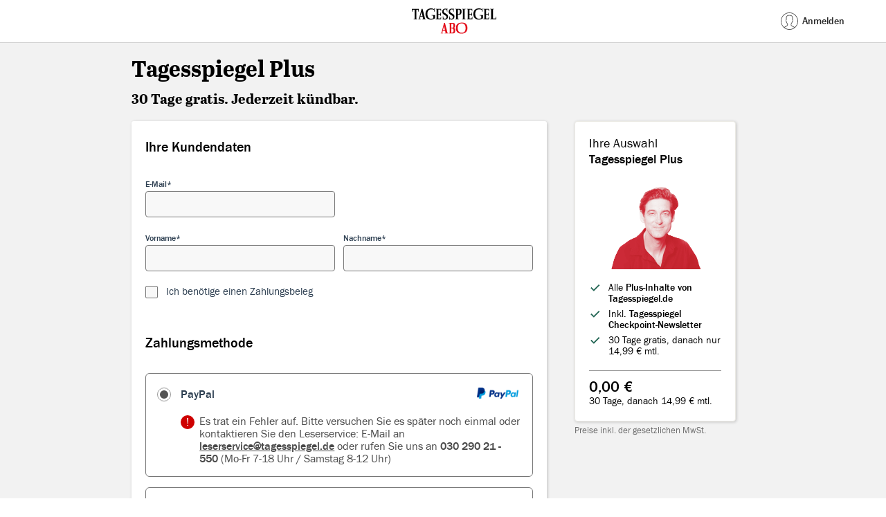

--- FILE ---
content_type: text/html; charset=UTF-8
request_url: https://abo.tagesspiegel.de/digitalangebote/checkpoint-tplus?source=https%3A%2F%2Fcheckpoint.tagesspiegel.de%2F%3Fseite%3D13&sourcehash=a9d3ed877d61ebca137227cd44307d00&utm_source=CPde&utm_medium=CoCo&utm_campaign=CP-Abo
body_size: 5488
content:
<!DOCTYPE html>
<html lang="de">

<head>
    <meta charset="UTF-8">
    <title>Tagesspiegel Plus - Der Tagesspiegel | Tagesspiegel Abo</title>
    <meta http-equiv="X-UA-Compatible" content="IE=edge">
    <meta name="viewport" content="width=device-width, initial-scale=1">
    <meta name="robots" content="noindex, follow, noarchive, noodp">
    <meta name="csrf-token" content="C9aPlXo551QB3RhdVVl4lStufdkSRI8J0Mqh3MJa">

    <meta name="google-site-verification" content="FC21AirhbJ80b80I9W7JH191WtBCm6Tr3pVDaEm9jeo" />

    <script type="text/javascript">

    const viewPorts = [
      {
        'name': 'mobile',
        'size': '(max-width: 576px)'
      },
      {
        'name': 'tablet',
        'size': '(max-width: 992px)'
      },
      {
        'name': 'desktop',
        'size': '(min-width: 993px)'
      }
    ];

    const viewportName = viewPorts.find((viewPort) => window.matchMedia(viewPort.size).matches);

    pageData = {
        page: {
            type: "orderpage", 
            name: "Tagesspiegel Plus - Der Tagesspiegel",
            channel: "abo",
            hierarchy: null,
            pageName: null,
            section: "Aboportal",
            subSection: null,
            app: "false", 
            ivw: null,
            shortUrl: "https://abo.tagesspiegel.de/digitalangebote/checkpoint-tplus",
            breakpoint: viewportName.name ?? 'mobile',
            isAdvertorial: null,
            isPaid: null,
            isPaywallShown: null
        }
    }
</script>
    <script>
        window.ENV = 'production';
    </script>

    
    <link href="https://abo.tagesspiegel.de/digitalangebote/checkpoint-tplus" rel="canonical">
    <link href="https://abo.tagesspiegel.de/themes/frontend/tagesspiegel/assets/img/icons/apple-touch-icon.png" rel="apple-touch-icon">
    <link href="https://abo.tagesspiegel.de/themes/frontend/tagesspiegel/assets/img/icons/apple-touch-icon-76x76.png" rel="apple-touch-icon" sizes="76x76">
    <link href="https://abo.tagesspiegel.de/themes/frontend/tagesspiegel/assets/img/icons/apple-touch-icon-120x120.png" rel="apple-touch-icon" sizes="120x120">
    <link href="https://abo.tagesspiegel.de/themes/frontend/tagesspiegel/assets/img/icons/apple-touch-icon-128x128.png" rel="apple-touch-icon" sizes="128x128">
    <link href="https://abo.tagesspiegel.de/themes/frontend/tagesspiegel/assets/img/icons/apple-touch-icon-precomposed.png" rel="apple-touch-icon-precomposed">
    <link href="https://abo.tagesspiegel.de/themes/frontend/tagesspiegel/assets/img/icons/apple-touch-icon-76x76-precomposed.png" sizes="76x76"
          rel="apple-touch-icon-precomposed">
    <link href="https://abo.tagesspiegel.de/themes/frontend/tagesspiegel/assets/img/icons/apple-touch-icon-120x120-precomposed.png" sizes="120x120"
          rel="apple-touch-icon-precomposed">
    <link href="https://abo.tagesspiegel.de/themes/frontend/tagesspiegel/assets/img/icons/apple-touch-icon-128x128-precomposed.png" sizes="128x128"
          rel="apple-touch-icon-precomposed">
    <link href="https://abo.tagesspiegel.de/themes/frontend/tagesspiegel/assets/img/icons/favicon.ico" type="image/x-icon" rel="shortcut icon">

    <link
            rel="stylesheet"
            href="/themes/frontend/tagesspiegel/assets/styles.boo0RJJK.css">
    
    
            <link
            rel="stylesheet"
            href="/themes/frontend/tagesspiegel/assets/form.CO5SpjZl.css">
    
    

    <meta property="og:url" content="https://abo.tagesspiegel.de/digitalangebote/checkpoint-tplus" />
<meta property="og:type" content="Website" />
<meta property="og:title" content="Tagesspiegel Plus - Der Tagesspiegel | Tagesspiegel Abo" />



    <meta property="og:image" content="https://abo.tagesspiegel.de/cache/media/14-8/abo_teaserbild_cp_lorenz_3702.png" />
            <meta property="og:image:alt" content="Tagesspiegel Plus" />
            
                <script src="/assets/js/static/getIABStubScript.js"></script>
<script src="/assets/js/static/getConsentConfig.js"></script>
<script src="https://cdn.privacy-mgmt.com/wrapperMessagingWithoutDetection.js" async></script>
        <script
            type="module"
            crossorigin
            src="/themes/frontend/tagesspiegel/assets/js/privacyManager.BJ5xIvEi.js"
            defer>
        </script>
    
    
    <script>

  const viewPortSizes = [
    {
      'name': 'mobile',
      'size': '(max-width: 576px)'
    },
    {
      'name': 'tablet',
      'size': '(max-width: 992px)'
    },
    {
      'name': 'desktop',
      'size': '(min-width: 993px)'
    }
  ];

  const viewport = viewPortSizes.find((viewPort) => window.matchMedia(viewPort.size).matches);

  // we must push page_meta event data before gtm script initialization.
  window.dataLayer = window.dataLayer || [];
  window.dataLayer.push({
    'event': 'page_meta',
    'breakpoint': viewport.name ?? 'mobile',
    'dark_mode': 'light-mode', 
    'page_app': 'false', 
    'page_channel': 'abo.tagesspiegel.de',
    'page_environment': 'production',
    'page_name': 'abo.tagesspiegel.de::Digitalangebote::Tagesspiegel Plus - Der Tagesspiegel',
    'page_section': 'Digitalangebote',
    'page_short_url': 'https://abo.tagesspiegel.de/digitalangebote/checkpoint-tplus',
    'page_title': 'Tagesspiegel Plus - Der Tagesspiegel',
    'page_type': 'checkout'
  });

</script>


<script>
  (function(w,d,s,l,i,k){w[l]=w[l]||[];w[l].push({'gtm.start':new Date().getTime(),event:'gtm.js'});
    var f=d.getElementsByTagName(s)[0],j=d.createElement(s),dl=l!='dataLayer'?'&l='+l:'';
    j.async=true;
    j.src='https://www.googletagmanager.com/gtm.js?id='+i+dl+k;
    f.parentNode.insertBefore(j,f);
  })(
    window,document,
    'script',
    'dataLayer',
    'GTM-KL9B87VG',
    '');
</script>



    <script src="/assets/js/piano.js"></script>
            <script src="https://assets.adobedtm.com/d42af5ff29bb/2dd73dc385f9/launch-f572a6cd525d.min.js" async></script>
    
</head>

<body id="top" itemscope itemtype="http://schema.org/WebPage" data-controller="eventTracking">

<script>
    const FEATURES = {
        FEATURE_PIANO: true,
        FEATURE_ONE_CLICK_CHECKOUT: true
    };
    window.FEATURES = FEATURES;
</script>
<noscript>
    <iframe src="https://www.googletagmanager.com/ns.html?id=GTM-KL9B87VG"
            height="0"
            width="0"
            style="display:none;visibility:hidden">
    </iframe>
</noscript>

<header class="squeeze-page-header">
    <a href="#main-content" class="skiplink">zum Hauptinhalt</a>
    <div class="squeeze-page-header-container">
        <a class="tsp-link" href="https://www.tagesspiegel.de" target="_blank">Zum Tagesspiegel</a>
        <a class="squeeze-page-header-logo"
           href="/"
           data-gtm-event="navigation"
           data-gtm-navigation-type="Header navigation"
           data-gtm-link-text="logo"
           data-gtm-url="abo.tagesspiegel.de">
            <img width="160px" height="55px" src="https://abo.tagesspiegel.de/themes/frontend/tagesspiegel/assets/img/TSP_Abo_Digital_zentriert.svg" alt="Zur Aboportal Startseite">
        </a>
        <div class="sso-wrapper">
            <div id="sso-menu" data-service="tsp" data-layout="flat">
                <div class="menu">
                    <a href="https://mein.tagesspiegel.de" class="menu__profile" data-component="modal" data-action="login" title="Melden Sie sich mit Ihrem Tagesspiegel-Konto an">
                        <span class="profile-text"><span>Anmelden</span></span>
                    </a>
                </div>
            </div>
        </div>

        <nav class="nav" data-controller="menu" role="navigation">
            <button class="nav__controls" data-controls="" aria-controls="mainMenuPanel" aria-expanded="false">
				<span class="nav__menu__icon nav__menu__icon--open" aria-hidden="true">
					<svg viewBox="0 0 80 43" xmlns="http://www.w3.org/2000/svg">
						<path stroke="currentColor" stroke-width="4" d="M0 2h80M0 21h80M0 41h80"></path>
					</svg>
				</span>
                <span class="nav__menu__icon nav__menu__icon--close" aria-hidden="true">
					<svg viewBox="0 0 80 43" xmlns="http://www.w3.org/2000/svg">
    					<path fill="none" stroke="currentColor" stroke-width="4" d="M22 2l39 39 M22 42 l39 -39"></path>
					</svg>
				</span>
                <span class="nav__menu__text">Menü</span>
            </button>
            <div class="nav__nav" id="mainMenuPanel">
                <div class="nav__nav__bg" data-nav-bg=""></div>
                <div class="nav__nav__wrapper">
                    <div class="nav__nav__list">
                        <div id="sso-usermenu">
                            <a class="sso-link sso-link--login"
                               href="//mein.tagesspiegel.de"
                               data-component="modal"
                               data-action="login"
                               data-gtm-event="navigation"
                               data-gtm-navigation-type="Header navigation"
                               data-gtm-link-text="Anmelden"
                               data-gtm-url="//mein.tagesspiegel.de"><span><span class="sso-link__title">Anmelden</span><span class="sso-link__subtitle"></span></span>
                            </a>
                        </div>
                    </div>
                </div>
            </div>
        </nav>
    </div>
</header>

<main id="main-content" tabindex="-1" class="squeeze-page-main">
    <div class="container-small">
        <div class="squeeze-page-head">
            <h1 class="squeeze-page-headline" itemprop="headline">Tagesspiegel Plus</h1>
                            <h2 class="squeeze-page-subtitle">30 Tage gratis. Jederzeit kündbar.</h2>
                    </div>
    </div>


<div class="container-small">
    <div class="product-grid">
        <div class="width-1-1 width-1-3@s">
            <script>
                if (typeof window.initialState == 'undefined') window.initialState = {};
                window.initialState.productBox = {"id":938,"title":"Tagesspiegel Plus","original_title":"Tagesspiegel Plus","productPrice":"0,00 \u20ac","productPriceNational":null,"trial":false,"rewards":[],"priceSubText":"30 Tage, danach 14,99 &euro; mtl.","category":"W\u00e4hlen Sie Ihr Abo","bulletPoints":["Alle<strong> Plus-Inhalte von Tagesspiegel.de<\/strong>","Inkl. <strong>Tagesspiegel Checkpoint-Newsletter<\/strong>","30 Tage gratis, danach nur 14,99 &euro; mtl."],"imageID":3702,"imageSrc":"https:\/\/abo.tagesspiegel.de\/cache\/media\/3-2\/abo_teaserbild_cp_lorenz_3702.png"};
            </script>
            <div id="vue-product-box">
                <squeeze-box></squeeze-box>
            </div>
        </div>
        <div class="width-1-1 width-2-3@s" id="main-panel">
            <script>
if (typeof window.initialState == 'undefined') window.initialState = {};
window.initialState.form = {"action":"https:\/\/abo.tagesspiegel.de\/abo-to-sap","layout":"AboForm","blocks":[{"name":"DigitalWithInvoiceAddressBlock","vueComponent":"AddressBlock","title":"Ihre Kundendaten","fields":[{"name":"product_id","type":"hidden","value":938,"default_value":null,"label":"Product id","appearance":"hidden","validations":[{"name":"required","message":null},{"name":"integer","message":null}]},{"name":"email","type":"email","value":null,"default_value":null,"label":"E-Mail","disabled":false,"size":"large","action":"\/ajax\/email-has-sso-user","action_lock_form":true,"validations":[{"name":"required","message":"Bitte geben Sie Ihre E-Mail-Adresse an"},{"name":"email","message":"Ihre E-Mail ist falsch"},{"name":"max:50","message":"E-Mail-Adresse zu lang"}]},{"name":"salutation","type":"select","value":"neutral","default_value":null,"label":"Anrede","choices":{"neutral":"Frau\/Herr","mr":"Herr","mrs":"Frau","business":"Firma"},"option_attributes":[],"empty_value":null,"selected":"neutral","visibility":false,"disabled":true},{"name":"forename","type":"text","value":null,"default_value":null,"label":"Vorname","disabled":false,"validations":[{"name":"required","message":"Vorname eingeben"},{"name":"max:35","message":"Vorname zu lang"}]},{"name":"surname","type":"text","value":null,"default_value":null,"label":"Nachname","disabled":false,"validations":[{"name":"required","message":"Nachname eingeben"},{"name":"max:35","message":"Nachname zu lang"}]},{"name":"invoice_address_checkbox","type":"checkbox","value":1,"default_value":null,"label":"Ich ben\u00f6tige einen Zahlungsbeleg","checked":false,"behavior":"child_block_selector"}],"child_blocks":[{"name":"InvoiceAddressBlock","vueComponent":"AddressBlock","title":"Rechnungsadresse","fields":[{"name":"invoice_address[street]","type":"text","value":null,"default_value":null,"label":"Stra\u00dfe","suggestions":[],"size":"medium","autocomplete":"address-line1","validations":[{"name":"required_if:invoice_address_checkbox,true","message":"Stra\u00dfe angeben"},{"name":"max:35","message":"Strasse zu lang"}]},{"name":"invoice_address[street_number]","type":"text","value":null,"default_value":null,"label":"Nr.","size":"small","autocomplete":"address-line2","validations":[{"name":"required_if:invoice_address_checkbox,true","message":"Haus-Nr. angeben"},{"name":"max:10","message":"Hausnr. zu lang"},{"name":"not_in:0","message":"Hausnr. eingeben"}]},{"name":"invoice_address[postcode]","type":"text","value":null,"default_value":null,"label":"PLZ","size":"small","autocomplete":"postal-code","validations":[{"name":"required_if:invoice_address_checkbox,true","message":"PLZ angeben"},{"name":"nullable","message":null},{"name":"digits:5","message":"5 Ziffern ben\u00f6tigt"}]},{"name":"invoice_address[city]","type":"text","value":null,"default_value":null,"label":"Ort","size":"medium","autocomplete":"address-level2","validations":[{"name":"required_if:invoice_address_checkbox,true","message":"Ort angeben"},{"name":"max:35","message":"Stadt zu lang"}]},{"name":"invoice_address[country]","type":"hidden","value":"Deutschland","default_value":null,"label":"Country","appearance":"hidden","autocomplete":"country-name","validations":[{"name":"required","message":null}]}],"block_options":[],"form_validation_groups":[{"fields":["invoice_address[street]","invoice_address[street_number]","invoice_address[postcode]","invoice_address[city]","invoice_address[country]"],"rules":"validate_address","action":"\/address-validate","field_suggestion":"invoice_address[street]"}]}],"block_options":[],"form_validation_groups":[]},{"name":"DebitCreditcardPaymentBlock","vueComponent":"PaymentBlockOneClickCheckout","title":"Zahlungsmethode w\u00e4hlen","fields":[{"name":"paypal_client_id","type":"hidden","value":"AZg7olmJm9kyXLvMGVEdOj5WgAwCMP5Kgy27QWnXD-L91zWo7nzUKOefdpVpvCHetnrm_xPmbc0GNmA_","default_value":null,"label":"","placeholder":"","belongs_to":"paypal"},{"name":"paypal_error_message","type":"hidden","value":"Es trat ein Fehler auf. Bitte versuchen Sie es sp\u00e4ter noch einmal oder kontaktieren Sie den Leserservice: E-Mail an <a href=\"mailto:leserservice@tagesspiegel.de\">leserservice@tagesspiegel.de<\/a> oder rufen Sie uns an <strong>030 290 21 - 550<\/strong> (Mo-Fr 7-18 Uhr \/ Samstag 8-12 Uhr)  ","default_value":null,"label":"Paypal error message","belongs_to":"paypal"},{"name":"paypal_response_error_message","type":"hidden","value":"Es trat ein Fehler auf. Ihre Zahlung mit PayPal wurde nicht best\u00e4tigt. Bitte versuchen Sie es sp\u00e4ter noch einmal oder kontaktieren Sie den Leserservice: E-Mail an <a href=\"mailto:leserservice@tagesspiegel.de\">leserservice@tagesspiegel.de<\/a> oder rufen Sie uns an <strong>030 290 21 - 550<\/strong> (Mo-Fr 7-18 Uhr \/ Samstag 8-12 Uhr)  ","default_value":null,"label":"Paypal response error message","belongs_to":"paypal"},{"name":"iban","type":"text","value":"","default_value":"","label":"IBAN","placeholder":"z.B. DE89 3704 0044 0532 0130 00","helpText":"Geben Sie Ihre IBAN ein, z. B. DE89 3704 0044 0532 0130 00. Nur Buchstaben und Ziffern, ohne Sonderzeichen.","appearance":"iban","belongs_to":"debit","maxlength":42,"validations":[{"name":"required_if:payment_type,debit","message":"Bitte geben Sie eine valide IBAN an"},{"name":"iban","message":"IBAN ist nicht valide"}]},{"name":"payment_type","type":"select","value":"paypal","default_value":null,"label":"Payment type","choices":{"paypal":"PayPal","debit":"Lastschrift"},"selected":"paypal","expanded":false,"multiple":false,"appearance":"payment","copy_options_to_children":true,"validations":[{"name":"required","message":"Bitte w\u00e4hlen Sie eine Zahlungsart aus"}]}],"child_blocks":[],"block_options":[]},{"name":"AboSubmitBlock","vueComponent":"SubmitBlock","title":"","fields":[{"name":"checkpoint_abo","type":"checkbox","value":1,"default_value":null,"label":"Inklusive Tagesspiegel Checkpoint: Berlins beliebtester Newsletter (Mo-Sa)","checked":true,"size":"large","visibility":{"status":true},"disabled":false},{"name":"submit_input","type":"submit","value":null,"default_value":null,"label":"Jetzt kaufen"}],"child_blocks":[],"block_options":{"additionalText":"<p>30 Tage gratis. Ihr Abonnement ist in Ihrem Kundenkonto unter <a href=\"http:\/\/mein.tagesspiegel.de\/\">mein.tagesspiegel.de<\/a> jederzeit k&uuml;ndbar.<br \/><br \/>Es gelten unsere <u><a href=\"https:\/\/abo.tagesspiegel.de\/agb\" data-auth=\"NotApplicable\" data-linkindex=\"0\"><strong>AGB<\/strong><\/a><\/u>. <span style=\"font-weight: 400;\">Hier finden Sie die <strong><a style=\"background-color: #ffffff;\" href=\"https:\/\/www.tagesspiegel.de\/verlag-der-tagesspiegel-datenschutzerklarung-383383.html\">Hinweise zur Datenverarbeitung.<\/a><\/strong><\/span>&nbsp;Wir nutzen Ihre E-Mail f&uuml;r eigene <a href=\"https:\/\/abo.tagesspiegel.de\/angebote\" data-auth=\"NotApplicable\" data-linkindex=\"1\"><strong>Angebote<\/strong><\/a>, wobei Sie dieser Verwendung jederzeit per <a href=\"mailto:leserservice@tagesspiegel.de\" data-auth=\"NotApplicable\" data-linkindex=\"2\"><strong>E-Mail<\/strong><\/a> widersprechen k&ouml;nnen.<\/p>"}}],"formRequest":{"data":{"AboMandatoryFields":{"product_box_title":"Tagesspiegel Plus","form_command":"TI_1904M103","drerz":"TSP-D","overwrite_price":null,"trial":"0"},"UpsellingChooseCampaignBlock":{"enabled":"0"},"AboSubmitBlock":{"enabled":"1","submitbutton_text":null,"additional_text":"<p>30 Tage gratis. Ihr Abonnement ist in Ihrem Kundenkonto unter <a href=\"http:\/\/mein.tagesspiegel.de\/\">mein.tagesspiegel.de<\/a> jederzeit k&uuml;ndbar.<br \/><br \/>Es gelten unsere <u><a href=\"https:\/\/abo.tagesspiegel.de\/agb\" data-auth=\"NotApplicable\" data-linkindex=\"0\"><strong>AGB<\/strong><\/a><\/u>. <span style=\"font-weight: 400;\">Hier finden Sie die <strong><a style=\"background-color: #ffffff;\" href=\"https:\/\/www.tagesspiegel.de\/verlag-der-tagesspiegel-datenschutzerklarung-383383.html\">Hinweise zur Datenverarbeitung.<\/a><\/strong><\/span>&nbsp;Wir nutzen Ihre E-Mail f&uuml;r eigene <a href=\"https:\/\/abo.tagesspiegel.de\/angebote\" data-auth=\"NotApplicable\" data-linkindex=\"1\"><strong>Angebote<\/strong><\/a>, wobei Sie dieser Verwendung jederzeit per <a href=\"mailto:leserservice@tagesspiegel.de\" data-auth=\"NotApplicable\" data-linkindex=\"2\"><strong>E-Mail<\/strong><\/a> widersprechen k&ouml;nnen.<\/p>","checkpoint_enabled":"1"},"PaymentBlock":{"enabled":"1","interval_disabled":"1","price_sub_text":"30 Tage, danach 14,99 &euro; mtl."},"AddressBlock":{"enabled":"0"},"product_id":938},"requestData":[]},"priceList":{"product":{"prices":{"M":"0,00 \u20ac","Q":"0,00 \u20ac","H":"0,00 \u20ac","J":"0,00 \u20ac"},"delivery_start":{"disabledDates":{"to":"2026-01-18T00:00:00+01:00"}}}},"drerz":"TSP-D","sap_id":0,"product_id":938};
</script>
<div id="vue-form-component">
    <form-component></form-component>
</div>
        </div>
    </div>
</div></main>

<footer class="squeeze-page-footer">
    <nav class="squeeze-page-footer-nav">
                    <a target="_blank"
               href="https://abo.tagesspiegel.de/agb"
               data-gtm-event="navigation"
               data-gtm-navigation-type="Footer navigation"
               data-gtm-link-text="AGB"
               data-gtm-url="https://abo.tagesspiegel.de/agb">AGB</a>
                    <a target="_blank"
               href="https://www.tagesspiegel.de/datenschutzerklaerung/"
               data-gtm-event="navigation"
               data-gtm-navigation-type="Footer navigation"
               data-gtm-link-text="Datenschutz"
               data-gtm-url="https://www.tagesspiegel.de/datenschutzerklaerung/">Datenschutz</a>
                    <a target="_blank"
               href="https://www.tagesspiegel.de/impressum/"
               data-gtm-event="navigation"
               data-gtm-navigation-type="Footer navigation"
               data-gtm-link-text="Impressum"
               data-gtm-url="https://www.tagesspiegel.de/impressum/">Impressum</a>
                    <a target="_self"
               href="https://www.tagesspiegel.de/barrierefreiheitsstarkungsgesetz-erklarung-zur-digitalen-barrierefreiheit-13538320.html"
               data-gtm-event="navigation"
               data-gtm-navigation-type="Footer navigation"
               data-gtm-link-text="Barrierefreiheit"
               data-gtm-url="https://www.tagesspiegel.de/barrierefreiheitsstarkungsgesetz-erklarung-zur-digitalen-barrierefreiheit-13538320.html">Barrierefreiheit</a>
                    <a target="_self"
               href="http://abo.tagesspiegel.de/abo-kuendigen"
               data-gtm-event="navigation"
               data-gtm-navigation-type="Footer navigation"
               data-gtm-link-text="Abo kündigen"
               data-gtm-url="http://abo.tagesspiegel.de/abo-kuendigen">Abo kündigen</a>
                    <a target="_blank"
               href="https://abo.tagesspiegel.de/haeufig-gestellte-fragen"
               data-gtm-event="navigation"
               data-gtm-navigation-type="Footer navigation"
               data-gtm-link-text="FAQ"
               data-gtm-url="https://abo.tagesspiegel.de/haeufig-gestellte-fragen">FAQ</a>
                <a class="privacy-manager" href="javascript:void(0);" data-gtm-event="navigation" data-gtm-navigation-type="Footer Navigation" data-gtm-link-text="Datenschutz-Einstellungen">Datenschutz-Einstellungen</a>
    </nav>
</footer>

<script
            type="module"
            crossorigin
            src="/themes/frontend/tagesspiegel/assets/js/app.CQsFny4M.js"
            defer>
        </script>
    

</body>
</html>


--- FILE ---
content_type: text/css
request_url: https://abo.tagesspiegel.de/themes/frontend/tagesspiegel/assets/styles.boo0RJJK.css
body_size: 92641
content:
:root{--link-color: var(--tsp-rot-500);--button-bg-color: var(--tsp-rot-500);--button-border-color: var(--tsp-rot-500);--text-color-default: var(--grau-950);--border-color-default: var(--grau-600);--color-wannsee-blue: #007DA0;--color-wannsee-blue-400: #007DA0;--color-wannsee-blue-500: #005A80;--product-page-header-max-width: 1200px;--container-max-width: 900px;--container-padding-v: 40px;--container-padding-h: 15px;--section-bg-dark: #222;--teaser-section-background-color: var(--color-sand-grey);--product-header-background: var(--wannsee-blau-400);--font-sans: "Franklin Gothic FS", Arial, Verdana, Helvetica, sans-serif;--font-serif: "Abril Text", "Georgia", "Bitstream Charter", serif;--footer-max-width: 1200px;--footer-background-color: var(--color-sand-grey);--footer-link-color: #4a4a4a;--footer-grid-padding-horizontal: 30px;--footer-separator-color: #989898;--squeeze-page-bg-color: var(--grau-300);--focus-color: var(--color-blue)}@media(min-width:640px){:root{--container-padding-h: 30px}}@media(min-width:960px){:root{--container-padding-h: 0}}:root{--black: #000;--white: #fff;--grau-990: #0d0d0d;--grau-950: #2a2a2a;--grau-900: #343434;--grau-850: #535353;--grau-800: #6d6d6d;--grau-750: #767676;--grau-700: #9b9b9b;--grau-650: #b5b5b5;--grau-600: #cdcdcd;--grau-500: #d8d8d8;--grau-400: #e8e8e8;--grau-300: #f2f2f2;--grau-200: #f8f8f8;--tsp-rot-700: #990000;--tsp-rot-500: #ce0000;--tsp-rot-400: #e30a18;--tsp-rot-300: #d7563a;--tsp-rot-200: #e69175;--tsp-rot-100: #f4cab8;--cocktail-orange-600: #b83b39;--cocktail-orange-500: #df4d4b;--cocktail-orange-400: #e78073;--cocktail-orange-300: #f0ada0;--cocktail-orange-200: #f8d8d0;--strandbad-gelb-500: #e3cd3c;--strandbad-gelb-400: #ead977;--strandbad-gelb-300: #f1e5a9;--strandbad-gelb-200: #f9f3d6;--wannsee-blau-800: #113747;--wannsee-blau-500: #005a80;--wannsee-blau-400: #007da0;--wannsee-blau-300: #69a5c1;--wannsee-blau-200: #b5d1e2;--wannsee-blau-100: #e9f3f6;--tiergarten-gruen-700: #5d8e86;--tiergarten-gruen-500: #a1c1b5;--tiergarten-gruen-400: #bad0c7;--tiergarten-gruen-300: #d2dfda;--tiergarten-gruen-200: #e9efed;--wuhlheide-gruen-500: #7dcf4d;--marine-grau-500: #7c8b98;--marine-grau-400: #9ba8b3;--marine-grau-300: #bbc5cd;--marine-grau-200: #dce2e7;--color-yellow: #f6f4b9;--color-sand-grey: #ebeae4;--color-blue: #0060df}@font-face{font-family:Franklin Gothic FS;src:local("Franklin Gothic FS Book, Regular"),url(https://assets.tagesspiegel.de/fonts/franklingothic-book-webfont-subset-basic-de.eee39720c7701db8ce51cb4436f4c594.woff2) format("woff2");font-weight:400;font-style:normal;font-display:swap}@font-face{font-family:Franklin Gothic FS;src:local("Franklin Gothic FS Book, Regular"),url(https://assets.tagesspiegel.de/fonts/franklingothic-book-webfont-subset-basic-non-de.04c9c328ba249da5dd06f6732eec74ba.woff2) format("woff2");font-weight:400;font-style:normal;font-display:swap;unicode-range:U+C0-C3,U+C5-D5,U+D7-DB,U+DD-DE,U+E0-E3,U+E5-F5,U+F7-FB,U+FD-FF,U+104-107,U+118-119,U+141-144,U+150-151,U+15A-15B,U+160-161,U+170-171,U+178-17D}@font-face{font-family:Franklin Gothic FS;src:local("Franklin Gothic FS, Medium"),url(https://assets.tagesspiegel.de/fonts/franklingothic-med-webfont-subset-basic-de.92d281f2ff95c3834682ac684cc6f71f.woff2) format("woff2");font-weight:600;font-style:normal;font-display:swap}@font-face{font-family:Franklin Gothic FS;src:local("Franklin Gothic FS, Medium"),url(https://assets.tagesspiegel.de/fonts/franklingothic-med-webfont-subset-basic-non-de.61b6ea90030226519efe99beb32a510d.woff2) format("woff2");font-weight:600;font-style:normal;font-display:swap;unicode-range:U+C0-C3,U+C5-D5,U+D7-DB,U+DD-DE,U+E0-E3,U+E5-F5,U+F7-FB,U+FD-FF,U+104-107,U+118-119,U+141-144,U+150-151,U+15A-15B,U+160-161,U+170-171,U+178-17D}@font-face{font-family:Abril Text;src:local("Abril Text, Regular"),url(https://assets.tagesspiegel.de/fonts/abril_text_regular-webfont-subset-basic-de.ccb628ca0988004cf76c77f935d95316.woff2) format("woff2");font-weight:400;font-style:normal;font-display:swap}@font-face{font-family:Abril Text;src:local("Abril Text, Regular"),url(https://assets.tagesspiegel.de/fonts/abril_text_regular-webfont-subset-basic-non-de.89a7b92e9ac4e35dc77cf90c53082dd6.woff2) format("woff2");font-weight:400;font-style:normal;font-display:swap;unicode-range:U+C0-C3,U+C5-D5,U+D7-DB,U+DD-DE,U+E0-E3,U+E5-F5,U+F7-FB,U+FD-FF,U+104-107,U+118-119,U+141-144,U+150-151,U+15A-15B,U+160-161,U+170-171,U+178-17D}@font-face{font-family:Abril Text;src:local("Abril Text, Italic"),url(https://assets.tagesspiegel.de/fonts/abril_text_italic-webfont-subset-basic-de.072c07ff8ee0b2d983d6cbdc12c1fbea.woff2) format("woff2");font-weight:400;font-style:italic;font-display:swap}@font-face{font-family:Abril Text;src:local("Abril Text, Italic"),url(https://assets.tagesspiegel.de/fonts/abril_text_italic-webfont-subset-basic-non-de.15f5f530363bc2d786b43b32221fde1b.woff2) format("woff2");font-weight:400;font-style:italic;font-display:swap;unicode-range:U+C0-C3,U+C5-D5,U+D7-DB,U+DD-DE,U+E0-E3,U+E5-F5,U+F7-FB,U+FD-FF,U+104-107,U+118-119,U+141-144,U+150-151,U+15A-15B,U+160-161,U+170-171,U+178-17D}@font-face{font-family:Abril Text;src:local("Abril Text, Bold"),url(https://assets.tagesspiegel.de/fonts/abril_text_bold-webfont-subset-basic-de.52c0d810a473c222fde74b1323c16eff.woff2) format("woff2");font-weight:700;font-style:normal;font-display:swap}@font-face{font-family:Abril Text;src:local("Abril Text, Bold"),url(https://assets.tagesspiegel.de/fonts/abril_text_bold-webfont-subset-basic-non-de.d10f61338d0b7fdcb7edb85e2fae336d.woff2) format("woff2");font-weight:700;font-style:normal;font-display:swap;unicode-range:U+60,U+A8,U+B4,U+C0-C3,U+C5-D5,U+D7-DB,U+DD-DE,U+E0-E3,U+E5-F5,U+F7-FB,U+FD-FF,U+104-107,U+118-119,U+131,U+141-144,U+150-151,U+15A-15B,U+160-161,U+170-171,U+178-17D,U+2C6-2C7,U+2D9-2DA,U+2DC-2DD}@font-face{font-family:Abril Text;src:local("Abril Text, Bold Italic"),url(https://assets.tagesspiegel.de/fonts/abril_text_bolditalic-webfont-subset-basic-de.ad37eeba98138e0135b6b2cf77acd13d.woff2) format("woff2");font-weight:700;font-style:italic;font-display:swap}@font-face{font-family:Abril Text;src:local("Abril Text, Bold Italic"),url(https://assets.tagesspiegel.de/fonts/abril_text_bolditalic-webfont-subset-basic-non-de.c76570449e4192b362eb1fe8b7db82cb.woff2) format("woff2");font-weight:700;font-style:italic;font-display:swap;unicode-range:U+60,U+A8,U+B4,U+C0-C3,U+C5-D5,U+D7-DB,U+DD-DE,U+E0-E3,U+E5-F5,U+F7-FB,U+FD-FF,U+104-107,U+118-119,U+131,U+141-144,U+150-151,U+15A-15B,U+160-161,U+170-171,U+178-17D,U+2C6-2C7,U+2D9-2DA,U+2DC-2DD}*{box-sizing:border-box;font-family:var(--font-sans)}html{color:var(--black);scroll-behavior:smooth}@media(prefers-reduced-motion){html{scroll-behavior:auto}}html,body{margin:0}body{font-variant-numeric:lining-nums;font-family:var(--font-sans);background-color:transparent}h1,h2,h3,h4,h5,p,li{line-height:130%}h1,h2,h3,h4{margin:0 0 30px;font-family:var(--font-serif);font-weight:700}h1{font-size:33px}h2{font-size:24px}h3,h4,h5{font-size:18px}@media(min-width:960px),(min-width:1200px){h1{font-size:54px}h2{font-size:38px}h3,h4{font-size:26px}h5{font-size:18px}}a{text-decoration:none;cursor:pointer}a,a:hover{color:var(--link-color);font-weight:700}a:hover{text-decoration:underline;text-decoration-thickness:1px;text-underline-offset:4px}em{color:initial}fieldset{margin:0;padding:0;border:0;outline:0}legend{margin:0;padding:0}.button{display:inline-flex;justify-content:center;align-items:center;min-width:185px;padding:6px 20px;font-size:18px;line-height:38px;-webkit-appearance:none;appearance:none;border-radius:6px;font-weight:700;text-transform:none;text-align:center;transition:.1s ease-in-out;transition-property:color,background-color,border-color}.button:not(:disabled){cursor:pointer}.button:hover{text-decoration:none}.button--primary{min-width:0;background:var(--button-bg-color);color:var(--white);line-height:30px;border:solid 1px var(--button-border-color)}.button--primary:hover{border:solid 1px #970303;background:#970303;color:var(--white)}.button--secondary{border:solid 1px var(--white);background:transparent;color:var(--white)}.button--secondary:hover{background:var(--white);color:#000!important}.button--tertiary{color:#989898}.button--stretch{width:100%;max-width:none;padding:2px}.button-large{height:44px;width:100%}.button--narrow{padding:2px}.button--onhomepageteaser{padding:2px;width:100%}@media(min-width:960px),(min-width:1200px){.button--onhomepageteaser{padding:2px 20px;width:auto}}.button>.icon{height:25px}.bullet-points{padding:0;list-style:none}.bullet-points li{margin-bottom:10px;min-height:21px;padding-left:25px;background:url(svg/tick.svg) 0 1px no-repeat}.bullet-points li span{background-color:transparent}.bullet-points li>:last-child{margin-bottom:0}.product__cover--inverted .bullet-points li span{background-color:var(--white)}.text-center{text-align:center}img{max-width:100%}.visually-hidden{position:absolute;width:1px;height:1px;margin:-1px;border:0;padding:0;white-space:nowrap;-webkit-clip-path:inset(100%);clip-path:inset(100%);clip:rect(0 0 0 0);overflow:hidden;outline:0;outline-offset:0}@media(max-width:639px){.accordion-responsive{display:block}}.accordion{list-style:none;padding:0;max-width:400px}.accordion-title{width:100%;text-align:left;background:none;border:none;font-size:18px;padding:10px;cursor:pointer;display:block}.accordion-content{overflow:hidden;max-height:0;transition:max-height .15s ease-out,padding .15s ease-out;padding:0 10px}.accordion-item.active .accordion-content{padding:10px}.row{gap:2rem;display:flex;flex-direction:column}.row-opener{margin-top:-265px}@media(min-width:768px),(min-width:960px),(min-width:1200px){.row{flex-direction:row}}@media(max-width:767px){.row-opener .col__teaser:nth-child(2){order:2}.row-opener .col__teaser:nth-child(4){order:1;margin-top:0}.row-opener .col__teaser:last-child{order:3;margin-bottom:0}}.col__teaser{overflow:hidden;position:relative;display:flex;flex-direction:column;flex:0 30%}.col__teaser-container{border:1px solid #cdcdcd;background:#fff}.col__teaser-image-link{display:block;background-color:var(--wannsee-blau-100)}.col__teaser img{width:100%}.col__teaser-title-container{min-height:155px}@media(min-width:960px),(min-width:1200px){.col__teaser-title-container{min-height:180px}}.col__teaser:not(.col__teaser--highlighted) .button{background:#fff;border:solid 1px var(--grau-650);color:var(--grau-850)}.col__teaser:not(.col__teaser--highlighted) .button:hover{color:#ce0000;border:solid 1px #ce0000}.col__teaser--highlighted,.col__teaser--highlighted:hover{position:relative;overflow:initial;margin-top:-23px}.col__teaser--highlighted .col__teaser-container,.col__teaser--highlighted:hover .col__teaser-container{border-color:#ce0000;border-width:3px;border-top-width:40px}.col__teaser--highlighted .col__teaser-title-container,.col__teaser--highlighted:hover .col__teaser-title-container{min-height:110px}@media(min-width:960px),(min-width:1200px){.col__teaser--highlighted .col__teaser-title-container,.col__teaser--highlighted:hover .col__teaser-title-container{min-height:160px}}.col__teaser--highlighted .offer__text,.col__teaser--highlighted:hover .offer__text{top:48px}@media(min-width:768px),(min-width:960px),(min-width:1200px){.col__teaser:hover{transform:scale(1.05)}.col__teaser:hover .col__teaser-container{box-shadow:0 8px 25px #2a2a2a29}.col__teaser--highlighted,.col__teaser--highlighted:hover{transform:scale(1.1)}.col__teaser--highlighted .col__teaser-container,.col__teaser--highlighted:hover .col__teaser-container{box-shadow:0 8px 25px #2a2a2a40}}.col__teaser--highlighted-top{padding:0 1rem;transform:translatey(-33px);text-align:center;font-size:18px;text-transform:uppercase;color:#fff;display:block;width:100%;position:absolute;box-sizing:border-box}.col__teaser-body-top{display:flex;justify-content:space-between}@media(min-width:768px),(min-width:960px),(min-width:1200px){.col__teaser-body-top{display:block}}.col__teaser-footer{margin-top:auto;padding:1rem 13px 25px;text-align:center}.col__teaser-title{padding:0 10px;font-size:20px;margin:1rem 0 .5rem}@media(min-width:800px){.col__teaser-title{font-size:24px}}@media(min-width:960px){.col__teaser-title{padding:0 20px}}.col__teaser .plustext{font-weight:400;font-family:Abril Text,Georgia,Bitstream Charter,serif;font-size:20px;font-style:italic;text-align:left;padding:0 20px;margin-top:0;margin-bottom:.75rem}@media(max-width:959px){.col__teaser .plustext{font-size:18px;padding:0 10px}}.col__teaser hr{margin-top:10px}.col__teaser .accordion-content{margin-top:0}.col__teaser-price{text-align:center;color:#333}.col__teaser-price-integer{font-family:Franklin Gothic FS,Arial,Verdana,Helvetica,sans-serif;font-size:36px;line-height:34px}.col__teaser-price-text{text-align:center;font-family:Franklin Gothic FS,Arial,Verdana,Helvetica,sans-serif;font-size:16px;line-height:1;font-style:italic}.col__teaser-price-text-only{margin:auto;text-align:center;font-family:Franklin Gothic FS,Arial,Verdana,Helvetica,sans-serif;font-weight:700;font-size:14px}.col__teaser-price-details{padding:0 13px;margin-top:1rem}.col__teaser-price-details-head{display:flex;align-items:stretch;width:100%;border:none;border-bottom:solid 2px #ebeae4;font-size:14px;background:transparent;font-family:Franklin Gothic FS,sans-serif;font-weight:700;margin:0 0 10px;padding:0 0 10px}.col__teaser-price-details-head-icon--open{display:none;margin-left:-6px}.col__teaser-price-details-head-icon--closed{display:block;margin-left:-6px}.active .col__teaser-price-details-head-icon--open{display:block}.active .col__teaser-price-details-head-icon--closed{display:none}.col__teaser-price-details-head-text{display:block;line-height:1.6}.col__teaser-price-details-head:after{display:none}.col__teaser-price-details .bullet-points{font-size:14px}@media(min-width:992px){.col__teaser-price-details .bullet-points{font-size:16px}}.dropdown{width:100%;padding:10px 35px 10px 13px;color:var(--grau-850);font-size:14px;-webkit-appearance:none;appearance:none;border:1px solid var(--grau-750);border-radius:4px;background-color:#f8f8f8;background-image:url(svg/caret.svg);background-position:right 10px center;background-repeat:no-repeat;background-size:auto 20%}@media screen and (min-width:480px){.dropdown{max-width:274px}}.input{padding:0;font-size:15px;border:0;background-color:#fff}.input--inverse{background-color:#fff}.input--is-disabled{padding:0;pointer-events:none;background:none;border:0}@media screen and (min-width:768px){.input--reward-categories{width:33%}}.dropdown-label{font-weight:600;font-size:18px}.card{max-width:600px;padding:40px;margin:0 auto;background:#fff;color:#666;box-shadow:0 5px 15px #00000014}.carousel__cta{text-align:center}@media(min-width:960px),(min-width:1200px){.carousel__cta-text{float:left;text-align:left;max-width:190px}}@media(min-width:960px),(min-width:1200px){.carousel__cta-button{float:right}}.category-cover{margin-top:-1px;background-size:cover;background-position:right;background-color:var(--section-bg-dark)}.category-cover h1,.category-cover .category-cover-subtitle,.category-cover li{color:#fff}.category-cover-headlines{margin:0 0 220px}.category-cover h1{margin:0 0 10px}.category-cover-subtitle{font-family:Franklin Gothic FS,Arial,Verdana,Helvetica,sans-serif;font-size:15px;font-weight:400}@media(min-width:768px){.category-cover-headlines{margin:20px 0 270px}}@media(min-width:960px){.category-cover h1,.category-cover .category-cover-subtitle{width:60%}.category-cover-headlines{margin:20px 0 270px}.category-cover-subtitle{font-size:24px}}.section-contact{background:linear-gradient(to bottom,#4b4b4b,#2d2d2d);padding:var(--container-padding-v) var(--container-padding-h)}@media(min-width:960px),(min-width:1200px){.section-contact{padding-top:150px;background:linear-gradient(#0000 40%,#0004,#000a),url(/themes/frontend/tagesspiegel/assets/img/bg-contact.jpg);background-size:cover;background-position:center}}.section-contact p{color:#fff}.contact__phone-detail{text-align:center}@media(min-width:960px),(min-width:1200px){.contact__phone-detail{text-align:left}}.telephone-link,.telephone-link:hover{color:#fff;font-size:1.5rem;line-height:1.5}.container{margin:0 auto;padding:var(--container-padding-v) var(--container-padding-h)}.container-small{max-width:var(--container-max-width);margin:0 auto;padding:0 var(--container-padding-h)}.editorial{padding-bottom:5%;background-size:cover;background-position:center center;-webkit-clip-path:polygon(0 0,100% 0,100% 90%,0 100%);clip-path:polygon(0 0,100% 0,100% 90%,0 100%)}.editorial-text-block{margin-top:20px;width:100%;text-align:left}@media screen and (min-width:640px){.editorial-text-block{width:45%}}.editorial h3{margin-bottom:0;color:#fff}.editorial p{color:#fff}.editorial hr{margin-top:10px;border:0;border-top:solid 1px #fff}.error{width:100%;margin:0 auto;display:block}.error-header{height:35vw;min-height:175px;display:block;margin:0 auto 10vw;position:relative;background:#f6f4b9 url(svg/error.svg) no-repeat center center;background-size:cover}.error-header:after{content:"";width:100%;height:5vw;position:absolute;left:0;bottom:calc(-5vw + 2px);background-color:#f6f4b9;-webkit-clip-path:polygon(0 0,100% 0,100% 5%,0 100%);clip-path:polygon(0 0,100% 0,100% 5%,0 100%)}.error-body{max-width:750px;margin:0 auto;padding:0 20px;display:block;text-align:center}.error-title{color:#2a2a2a;font-size:24px;font-family:Abril Text,Georgia,Bitstream Charter,serif;text-align:center}@media(min-width:768px){.error-title{font-size:44px}}.error-message,.error-message p,.error-message p span{color:#2a2a2a;font-size:22px;font-family:Abril Text,Georgia,Bitstream Charter,serif}@media(min-width:768px){.error-message,.error-message p,.error-message p span{font-size:34px}}.expandable-box{max-height:0;overflow:hidden;transition:max-height .5s ease}@media screen and (min-width:640px){.expandable-box{max-height:none}}.mobile-toggle{padding:5px 0;color:#ce0000;border:none;font-weight:700;outline:none}@media screen and (min-width:640px){.mobile-toggle{display:none}}.mobile-toggle:before{content:"Details"}.mobile-toggle[aria-expanded=true]{color:#999}.mobile-toggle[aria-expanded=true]:before{content:"Weniger"}.mobile-toggle--reward-config{display:block;cursor:pointer;color:#999;text-align:center;font-weight:700;background:#fff}@media screen and (min-width:640px){.mobile-toggle--reward-config{display:none}}.mobile-toggle--reward-config:before{content:"Modell wählen"}.mobile-toggle--reward-config[aria-expanded=true]{color:#989898}.mobile-toggle--reward-config[aria-expanded=true]:before{content:"Schließen"}.feature-list{width:100%;max-width:320px;margin:30px auto 25px;display:flex;justify-content:space-between;align-items:center;flex-wrap:wrap}@media(min-width:640px){.feature-list{max-width:100%;margin:55px auto;flex-wrap:nowrap;align-items:flex-start}}.feature-list-item{margin-bottom:10px;padding-bottom:10px;display:flex;justify-content:flex-start;text-align:left;font-size:15px;font-family:var(--font-serif);line-height:19px}@media(min-width:640px){.feature-list-item{flex:1;flex-wrap:wrap;margin:0 10px;text-align:center;font-size:17px}}.feature-list-item span{padding-top:7px;display:block}@media(min-width:640px){.feature-list-item span{padding-top:16px;min-width:100%}}.feature-list-item:before{content:"";min-width:113px;height:60px;background-position:left center;background-repeat:no-repeat;background-size:100% 100%}@media(min-width:640px){.feature-list-item:before{height:98px;min-width:100%;background-position:center center}}.feature-list-item:first-child:before{background-image:url(svg/exclusive.svg);background-size:82px 60px}@media(min-width:640px){.feature-list-item:first-child:before{background-size:133px 98px}}.feature-list-item:nth-child(2):before{background-image:url(svg/checkpoint.svg);background-size:93px 60px}@media(min-width:640px){.feature-list-item:nth-child(2):before{margin-left:10px;background-size:150px 98px}}.feature-list-item:last-child:before{background-image:url(svg/on-off.svg);background-size:74px 60px;background-position:14px center}@media(min-width:640px){.feature-list-item:last-child:before{margin-left:15px;background-size:120px 98px;background-position:center center}}.feature-list-small .feature-list-item-text{font-size:16px;font-family:var(--font-serif)}@media(min-width:640px){.feature-list-small .feature-list-item:first-child:before{background-size:114px 84px}}@media(min-width:640px){.feature-list-small .feature-list-item:nth-child(2):before{background-size:129px 84px}}@media(min-width:640px){.feature-list-small .feature-list-item:last-child:before{background-size:103px 84px}}.footer{padding:var(--container-padding-v) var(--container-padding-h);background:var(--footer-background-color)}.footer-stage{max-width:var(--footer-max-width);margin:0 auto}.footer-grid{display:grid;grid-template-columns:1fr;grid-gap:15px var(--footer-grid-padding-horizontal);position:relative}.footer-grid>*{position:relative}.footer-logo-container{margin:4px auto}.footer-logo-container svg{width:100%;height:40px}.footer-logo-container>a{display:block}.footer-links{display:flex}.footer-link-list{margin:0;padding:0;list-style:none;flex:1}.footer-link-list:not(:first-child){padding:0 0 0 1rem;border-left:1px solid var(--footer-separator-color)}.footer-link-list>li{margin:0 0 .5rem}.footer-link-list a{color:var(--footer-link-color);font-weight:500}.footer-link-list a:hover{text-decoration:underline}.footer-text>p{margin:0}@media(min-width:960px){.footer-grid{grid-template-columns:1fr 1fr 2fr;padding:0 40px}.footer-text>p{padding:0 0 0 1rem;border-left:1px solid var(--footer-separator-color)}.footer-link-list{padding:0 0 0 1rem;border-left:1px solid var(--footer-separator-color)}}#form-component{position:relative}.form{width:100%;text-align:left;color:#2c3e50}.form-header{display:block}.form-body{box-sizing:border-box;border-radius:4px;position:relative;overflow:hidden;border:1px solid #d3d3d3;background-color:#fff}.form--delivery-address{margin:20px 0}.form--print{padding:0;border:0;border-radius:0}.form__title{width:100%;padding:15px 0 0;color:var(--black);font-size:20px;font-weight:700;font-family:var(--font-sans);line-height:130%}.form__content{display:flex;flex-wrap:wrap;justify-content:space-between}.form--state-is-locked .input-wrapper--submit{position:relative}.form:before{content:"";width:100%;height:42px;display:block;cursor:not-allowed;border-radius:4px;background-color:transparent;z-index:1;position:absolute;left:0;top:-10px}.form--state-is-locked [type=submit]{cursor:not-allowed;background-color:#cdcdcd}.form-group{width:100%;display:flex;flex-wrap:wrap;justify-content:space-between;grid-gap:1%}.form-group--large{width:100%}.form-group--small{width:49%}.form-group--pull-right{justify-content:flex-end}.form-group--radio,.form-group--checkbox{display:block}.form-headline{width:100%;margin:0 0 10px;display:block;font-weight:700}.form-messages{width:50%;display:block;text-align:left}.form-message--error{color:#ce0000;font-size:12px;font-weight:700}.form-message a{text-decoration:underline}.form--with-shadow .form-body{border:0;box-shadow:1px 1px 4px #0003}.form-block{display:block;padding:10px 20px;box-sizing:border-box}.form-block .form-block{padding:0;border:0}.form-block--tabs{padding:0}.form-response{display:flex;justify-content:space-between;margin-bottom:20px;padding:15px;border-radius:6px;box-sizing:border-box;box-shadow:0 1px 3px #0000004d;position:relative}.form-response-icon{width:24px;height:24px;display:block;color:#fff;line-height:24px;text-align:center;border-radius:50%;background-color:#ce0000}.form-response-message{flex:1;margin:0 10px;display:block;color:#4a4a4a;font-size:16px;font-family:Franklin Gothic FS,Arial,Verdana,Helvetica,sans-serif;line-height:1.3em}.form-response-btn{width:24px;height:24px;display:block;color:var(--grau-700);cursor:pointer;font-size:24px;line-height:26px;text-align:center;transition:all .15s ease-in-out}.form-response-btn:hover{background-color:#0000000d}.form-response--error{background-color:#f8d9d9}.form-response--error .form-response-icon{background-color:#ce0000}.form-response--success{background-color:#def2ed}.form-response--success .form-response-icon{background-color:#59bea4}.form-response--hidden{display:none}.form-tabs{width:100%;display:block;margin:0;padding:0;border-bottom-left-radius:0;border-bottom-right-radius:0;border-bottom:0}.form-tabs-menu{width:100%;height:44px;display:flex;align-items:flex-start;justify-content:space-between}.form-tabs-menu__item{flex:1;height:45px;font-weight:900;text-align:center;position:relative;box-sizing:border-box;background-color:#e8e8e8;border-bottom:0;border-radius:4px 4px 0 0;box-shadow:1px 1px 4px #0003;transition:background-color .1s ease-in-out}.form-tabs-menu__item:hover{background-color:#f5f5f5}.form-tabs-menu__item--state-selected,.form-tabs-menu__item--state-selected:hover{z-index:2;background-color:#fff}.form-tabs-menu__item--state-selected:after,.form-tabs-menu__item--state-selected:hover:after{content:"";display:block;width:100%;height:10px;position:absolute;left:0;bottom:-5px;background-color:#fff}.form-tabs-menu__item label{display:block;padding:10px;cursor:pointer}.form-tabs [type=radio]{position:absolute;left:-10000px}.form-field-headline{display:block;color:var(--grau-850);font-size:15px;font-weight:700;text-align:left}.checkbox{cursor:default;padding-left:4px;margin-top:0}.checkbox [type=checkbox]{position:absolute;left:-9999px}.checkbox label{cursor:pointer;display:inline-block;padding-left:0;left:30px;max-width:calc(100% - 40px);position:relative}.checkbox label:before{box-sizing:border-box;cursor:pointer;content:"";display:inline-block;position:absolute;border:1px solid var(--grau-750);border-radius:2px;background-color:#f8f8f8;transition:border .15s ease-in-out;left:-30px;top:0;width:18px;height:18px}.checkbox label:after{cursor:pointer;display:inline-block;position:absolute;content:" ";margin:-2px 0 0 -3px;border-radius:2px;background-color:var(--grau-850);transform:scale(0);transition:transform .1s cubic-bezier(.8,-.33,.2,1.33);left:-24px;top:5px;width:12px;height:12px;z-index:1}@media screen and (max-width:640px){.checkbox label{font-size:14px;font-weight:400}}.checkbox input:focus+label:before{outline:none;outline-offset:-2px}.checkbox input:checked+label:after{transform:scale(1)}.checkbox input:disabled+label{opacity:.65}.checkbox input:disabled+label:before,.checkbox input:disabled+label:after{cursor:not-allowed}.field-with-behavior.input-wrapper--pull-right{margin-top:0}.field-with-behavior.input-wrapper--pull-right .checkbox{width:100%}.radio{cursor:default;padding-left:4px;margin-top:0}.radio [type=radio]{position:absolute;left:-9999px}.radio label{cursor:pointer;display:inline-block;padding-left:0;left:30px;max-width:calc(100% - 40px);padding-bottom:25px;position:relative}.radio label:before{cursor:pointer;content:"";display:inline-block;position:absolute;border:1px solid var(--grau-750);border-radius:50%;background-color:#fff;transition:border .15s ease-in-out;left:-30px;top:0;width:20px;height:20px;box-sizing:border-box}.radio label:after{cursor:pointer;display:inline-block;position:absolute;content:" ";margin:0 auto;border-radius:50%;background-color:var(--grau-850);transform:scale(0);transition:transform .1s cubic-bezier(.8,-.33,.2,1.33);left:-26px;top:4px;width:12px;height:12px;z-index:1}@media screen and (max-width:640px){.radio label{font-size:14px;font-weight:400}}.radio input:focus+label:before{outline:none;outline-offset:-2px}.radio input:checked+label:after{transform:scale(1)}.radio input:disabled+label{opacity:.65}.radio input:disabled+label:before,.radio input:disabled+label:after{cursor:not-allowed}.input{width:100%;padding:10px 10px 10px 13px;color:var(--grau-850);font-size:14px;-webkit-appearance:none;appearance:none;border:1px solid var(--grau-750);border-radius:4px;box-sizing:border-box;background-color:#f8f8f8}.input-large{height:55px;font-size:100%;padding-left:40px}.input[aria-disabled=true]{cursor:not-allowed}.input--datepicker{background-image:url(svg/calendar.svg);background-position:right 10px center;background-repeat:no-repeat}@media screen and (min-width:480px){.input:not(.input-large){max-width:274px}}.submit-wrapper{width:100%;padding:20px 0;display:flex;justify-content:space-between;text-align:right}.input-wrapper{width:49%;margin-bottom:14px;position:relative;box-sizing:border-box}@media(min-width:640px){.input-wrapper{margin-bottom:20px}}.input-wrapper--small{width:25%}.input-wrapper--medium{width:71%}.input-wrapper--large{width:100%}.input-wrapper--full-width{width:100%!important;max-width:600px!important}.input-wrapper--full-width .input{width:100%;max-width:1000px}.input-wrapper--pull-right{margin-bottom:25px;text-align:right;position:relative;left:0}@media screen and (min-width:480px){.input-wrapper--pull-right{left:-30px}}.input-wrapper.no-margin{margin:0}.input-wrapper.state-is-pending:after{position:absolute;top:40px;left:auto;right:15px;margin-top:-2px;transform:scale(.5)}@media screen and (min-width:480px){.input-wrapper.state-is-pending:after{margin-top:-5px;left:246px;right:auto}}.input-wrapper.state-is-approved .input{background-color:#def2ed}.input-wrapper.state-is-approved:after{content:"";width:30px;height:30px;display:block;margin-top:-13px;position:absolute;left:auto;right:0;top:50%;background-image:url(svg/tick.svg);background-position:right 10px center;background-repeat:no-repeat}@media screen and (min-width:480px){.input-wrapper.state-is-approved:after{margin-top:-18px;left:236px;right:auto}}.input-wrapper.state-is-disabled,.input-wrapper.state-is-pre-filled{-webkit-user-select:none;user-select:none}.input-wrapper.state-is-disabled:before,.input-wrapper.state-is-pre-filled:before{content:"";width:100%;height:100%;display:block;border-radius:4px;background-color:#fff0;z-index:1;position:absolute;left:0;top:0}.input-wrapper.state-is-pre-filled .dropdown,.input-wrapper.state-is-pre-filled .input{padding:0;color:#000;font-size:15px;border:0;opacity:1;background-image:none;background-color:#fff}.input-wrapper .label{display:block;font-size:12px;font-weight:700;line-height:20px;transition:padding-left .15s ease-in-out}.input-wrapper .label p{margin:0}.input-wrapper--radio{width:100%;margin:0 0 4px;padding:15px;display:block;background-color:#f2f2f2;border-radius:6px}.input-wrapper--radio--is-selected{background-color:#def2ed}.input-wrapper--radio--is-selected .label{padding-left:20px!important}.input-wrapper.checkbox{margin:0;padding:0;min-height:36px;position:relative;background-color:transparent;transition:background-color .15s ease-out}.input-wrapper.checkbox:before{content:"";position:absolute;top:50%;left:0;right:0;height:48px;transform:translateY(-50%);z-index:0}.input-wrapper.checkbox:has(input:focus) .label:before,.input-wrapper.checkbox:has(input:focus-visible) .label:before{box-shadow:0 0 2px 2px var(--focus-color)}.input-wrapper.checkbox.checkbox--is-errored{background-color:#ce0000}.input-wrapper.checkbox .label{display:inline;font-size:15px;font-weight:400}.input-wrapper.checkbox .label a{color:#a8a397;font-size:14px;font-weight:700;cursor:pointer;text-decoration:underline;white-space:nowrap;line-height:normal}.input-wrapper.checkbox .label a:hover{color:#ce0000}.input-wrapper.radio{transition:all .15s ease-in-out;border:1px solid transparent}.input-wrapper.radio .label{padding:0;font-size:15px;font-weight:400}.input-wrapper.radio:hover,.input-wrapper.radio:has(input:focus),.input-wrapper.radio:has(input:focus-visible){border-color:#000}.input-wrapper .error-message{display:block;color:#ce0000;font-size:12px;font-weight:700;white-space:nowrap;position:absolute;left:0;bottom:10px}.input-wrapper--error.checkbox{padding-bottom:30px}.input-wrapper--error.checkbox .label:before{border-color:#ce0000}.input-wrapper--error .input,.input-wrapper--error .dropdown{border-color:#ce0000}.field-with-behavior{width:100%}::-webkit-input-placeholder{font-style:italic}::-moz-placeholder{font-style:italic}:-ms-input-placeholder{font-style:italic}:-moz-placeholder{font-style:italic}.field-error-message{width:100%;box-sizing:border-box;display:block;color:#ce0000;font-size:12px;font-weight:700;line-height:12px;text-align:left;white-space:wrap;position:absolute;left:0}.field-error-message.field-info{margin-top:12px;padding:10px 13px;display:block;color:#000;font-weight:400;z-index:2;position:absolute;border-radius:4px;background-color:#f6f4b9}.field-error-message.field-info:before{content:"";width:0;height:0;display:block;position:absolute;left:20px;top:-8px;border-left:10px solid transparent;border-right:10px solid transparent;border-bottom:8px solid #f6f4b9}.field-error-message.field-info a{color:#000}.field-error-message.field-info a:hover{color:#ce0000}.field-error-message.field-info .field-info-text{width:calc(100% - 20px);display:block}.field-error-message.field-info .close-btn{width:12px;height:12px;display:block;cursor:pointer;position:absolute;right:13px;background-image:url(svg/cross.svg);background-position:center center;background-repeat:no-repeat}.field-error-message a{font-weight:700;text-decoration:underline}.form-block--payment{margin:0 20px;padding:20px;display:block;overflow:hidden;border-radius:4px;border:1px solid #d3d3d3;transition:height .1s ease;position:relative}.form-block--payment.has-error{overflow:visible}.form-block--payment.is-simplified .payment-method{margin-top:0;padding-top:0;background-color:transparent}.form-block--payment.is-simplified .payment-methods-large{display:block}.form-block--payment .form_group{display:flex;justify-content:space-between;flex-wrap:nowrap}.payment-methods-large{position:relative}.payment-items.state-is-hidden{display:none}.payment-items-single .payment-item{border:none}.payment-items-single .form-group{margin-bottom:0;margin-top:0}@media screen and (min-width:480px){.payment-items-single{align-items:stretch}}.payment-item{width:100%;margin:0 0 6px;padding:0;display:block;text-align:center;border-radius:4px;cursor:pointer;background-color:#f2f2f2;transition:all .15s ease-in-out;border:1px solid transparent;overflow:hidden}@media screen and (min-width:480px){.payment-item{width:auto;flex:1;margin-right:20px}.payment-item:last-child{margin-right:0}}.payment-item .payment-label{display:flex;justify-content:space-between;flex-direction:row-reverse;padding:10px;cursor:pointer}@media screen and (min-width:480px){.payment-item .payment-label{display:block;padding:20px}}.payment-item .payment-label-text{font-size:14px;font-weight:700;border-bottom:1px solid var(--grau-650);pointer-events:none;-webkit-user-select:none;user-select:none}.payment-item .payment-icon{display:block;margin:0;height:28px;pointer-events:none;-webkit-user-select:none;user-select:none}@media screen and (min-width:480px){.payment-item .payment-icon{margin:0 auto 8px;height:43px}}.payment-item:hover{border-color:#8c8c8c}@media screen and (min-width:480px){.payment-item:hover{border-color:transparent}}.payment-item--selected{display:block;color:#fff}@media screen and (max-width:480px){.payment-item--selected{margin-bottom:12px;position:relative;background-color:transparent;overflow:unset}}.payment-item--selected:after{content:"";width:0;height:0;display:block;margin-left:-6px;position:absolute;left:32px;top:64px;border-right:12px solid transparent;border-left:12px solid transparent;border-bottom:12px solid #f2f2f2;transition:left .15s ease}@media screen and (min-width:480px){.payment-item--selected:after{display:none}}.payment-item--selected.payment-item--with-error:after{border-bottom-color:#f8d9d9}.payment-item--selected.payment-item--with-success:after{border-bottom-color:#f6f4b9}.payment-item--selected .payment-icon{filter:invert(1)}.payment-item--selected .payment-label{color:#fff}.payment-item--selected .payment-label-text{border-bottom:0}.payment-item--selected .payment-item-input{background-color:#8c8c8c;overflow:hidden;border-radius:4px}.payment-item .label{color:#4a4a4a;text-align:left}.payment-item [name=payment_type]{position:absolute;left:-10000px}.payment-method{width:100%;display:block;margin-top:28px;margin-left:-20px;padding:20px;background:#f2f2f2;position:relative;left:0}@media screen and (min-width:480px){.payment-method{position:absolute;margin-bottom:-20px;padding:20px}}.payment-method.has-error:before{content:"";width:calc(100% - 2px);height:calc(100% - 3px);position:absolute;left:0;top:0;border:1px solid #ce0000}.response-error .payment-method,.response-success .payment-method{color:#4a4a4a;font-size:14px;line-height:20px;background-color:#f8d9d9}.response-success .payment-method{background-color:#f6f4b9}.payment-type-messages,.payment-type-messages .field-error-message{position:relative}.payment-selection-arrow{width:0;height:0;display:block;margin-left:6px;position:absolute;left:50%;top:133px;transition:left .15s ease}.payment-selection-arrow.has-error:before{content:"";width:0;height:0;position:absolute;left:-12px;top:-1px;border-right:12px solid transparent;border-left:12px solid transparent;border-bottom:12px solid #ce0000}.payment-selection-arrow:after{content:"";width:0;height:0;position:absolute;left:-12px;border-right:12px solid transparent;border-left:12px solid transparent;border-bottom:12px solid #f2f2f2}@media screen and (max-width:480px){.payment-selection-arrow{display:none}}.response-success .payment-selection-arrow:after{border-bottom-color:#f6f4b9}.response-error .payment-selection-arrow:before{border-bottom-color:#f8d9d9}.additional-text a[href^=https]{color:#2c3e50;font-weight:900}.form-radio-wrapper{margin:0 0 30px;display:block}.form-radio{width:100%;max-width:100%;margin-bottom:15px;display:flex;justify-content:space-between;align-items:center}@media(min-width:640px){.form-radio{width:50%}}.form-radio__item{flex:1;display:block;padding-left:0;text-align:left}.form-radio__item label{padding:0}.field-submit [type=submit]{min-width:175px;height:40px;padding:0 20px;line-height:40px;border-radius:5px;border:0}.paypal{text-align:left}.paypal-response{display:block;padding-top:2px}.paypal-response p{margin:0}.paypal-response p.success{background-color:#f6f4b9}.paypal-error,.paypal-success{display:flex;align-items:center}.paypal-error:before,.paypal-success:before{content:"!";width:20px;min-width:20px;height:20px;margin-right:7px;padding-top:2px;display:block;color:#fff;line-height:16px;text-align:center;border-radius:50%;background-color:#ce0000}.paypal-error a,.paypal-success a{color:#4a4a4a;text-decoration:underline}.paypal-error a:hover,.paypal-success a:hover{text-decoration:none}.paypal-error{color:#4a4a4a;align-items:flex-start;padding-right:1em;padding-bottom:1em}.paypal-success:before{content:"i";background-color:#757458}.payment-error-message{margin-top:5px;display:block;color:#ce0000;font-size:12px;font-weight:700;text-align:left;position:absolute}.form-field-iban{width:calc(100% - 20px);display:flex;margin-right:20px;flex-wrap:wrap;align-items:center;justify-content:space-between}.form-field-iban #changeBtn{flex:1;display:flex;justify-content:flex-end}.input-wrapper.state-is-disabled.input-wrapper-iban{cursor:not-allowed;position:relative}.input-wrapper.state-is-disabled.input-wrapper-iban .input{color:transparent}.input-wrapper.state-is-disabled .concealed-input-value{position:absolute;bottom:0;color:var(--grau-700);left:0;padding:8px 8px 8px 12px;font-size:14px}.input-field-icon{position:absolute;top:0;bottom:0;left:0;width:40px;display:inline-flex;justify-content:center;align-items:center;color:#999}.input-field-icon svg{width:20px}@media(min-width:640px){.generic__headline{display:none}}.generic__cover h1{margin:130px 0 0}@media(min-width:960px),(min-width:1200px){.generic__cover h1{margin:0}}.generic__cover p{color:#fff;margin:0 0 250px!important;padding:30px 0 0;font-family:Franklin Gothic FS,Arial,Verdana,Helvetica,sans-serif;font-size:15px;font-weight:400}@media(min-width:960px),(min-width:1200px){.generic__cover p{width:60%;margin-bottom:210px!important;font-size:24px}}.grid{margin:0;display:flex;justify-content:center;flex-wrap:wrap}.grid>*>:last-child{margin-bottom:0}.grid-divider>*{position:relative}.grid-divider>:not(:first-child):before{content:"";position:absolute;top:0;bottom:0}.grid-divider>*:not(:first-child){margin-top:30px}.grid-divider>*:not(:first-child):before{top:-15px;bottom:auto;left:0;right:0;border-top:1px solid rgba(255,255,255,.2)}[class*=grid-]{width:100%;max-width:100%}.width-1-2{width:50%}.width-1-1,.width-1-1\@s{width:100%}@media(min-width:640px){.width-1-3\@s{width:calc(100% * 1 / 3.001)}.width-2-3\@s{width:calc(100% * 2 / 3.001)}}@media(min-width:960px){.grid-divider>*:not(:first-child){margin-top:0}.grid-1-3\@m{width:calc(100% / 3)}.grid-1-3\@m:not(:first-child){padding-left:30px}.grid-divider>:not(:first-child):before{border-left:1px solid #fff!important;top:0;bottom:0;left:15px;right:auto}.width-1-3\@m{width:calc(100% * 1 / 3.001)}.width-1-4\@m{width:25%}}.header{width:100%;height:70px;position:fixed;z-index:10;background-color:var(--white);padding:0;border-bottom:1px solid var(--grau-200);box-sizing:border-box}.header__inner-wrapper{display:flex;align-items:center;justify-content:center;height:100%;max-width:1200px;margin:0 auto}.header *,*:before,*:after{box-sizing:inherit}.header__nav-home{display:inline-block;text-decoration:none}.header__nav-home-img{width:137px;height:auto}.header__nav-home-img--left{display:none}.header-nav-bg{position:fixed;top:70px;bottom:0;left:0;right:0;background-color:#ffffffad;z-index:10;display:none}.header-nav{position:fixed;top:70px;left:0;width:260px;max-width:100%;height:100vh;background-color:var(--grau-300);font-size:16px;z-index:20}.header-nav__list{margin:0;padding:0}.header-nav__list--main-menu{padding-top:10px}.header-nav__list-item{width:100%;list-style:none;position:relative;padding:0 15px}.header-nav__list--sub-menu .header-nav__list-item:first-child{display:none}.header-nav__list-item--sso-mobile{margin:0;display:flex;flex-wrap:wrap;list-style:none;position:relative;overflow:hidden}.header-nav__list--main-menu .header-nav__list-item a{display:block;height:100%;width:100%;padding:10px 0;text-decoration:none;color:#4a4a4a}.header-nav__list--main-menu .header-nav__list-item a:hover{text-decoration:underline;text-underline-offset:2px}.header__nav-toggle-button{border:0;background:0 0;color:var(--grau-850);position:absolute;left:0;top:0;height:100%;padding-left:15px;cursor:pointer}.header__nav-toggle{display:flex;flex-direction:column;align-items:center;justify-content:center;color:var(--grau-850)}.header__nav-toggle:hover{text-decoration:none;color:var(--grau-850)}.header__nav-toggle svg{width:25px;height:auto}.header__nav-toggle span{font-size:8px;text-transform:uppercase;padding-top:4px}.header__nav-toggle.nav-closed,.state--is-expanded .header__nav-toggle.nav-open{display:none}.state--is-expanded .header__nav-toggle.nav-closed,.header__nav-toggle.nav-open{display:flex}.header-nav__list-item--sso-desktop{display:none}@media screen and (min-width:768px){.header__nav-toggle-button{border-right:1px solid var(--grau-200);padding-right:25px}.header__nav-toggle{flex-direction:row}.header__nav-toggle span{font-size:14px;text-transform:none;padding-left:10px;padding-top:0}.header__nav-home-img{width:167px}}@media screen and (max-width:959px){.header-nav{display:none}.state--is-expanded .header-nav,.state--is-expanded .header-nav-bg{display:block}}@media screen and (min-width:960px){.header-nav-bg,.header-nav__list-item--sso-mobile,.header__nav-toggle-button,.header__nav-home-img--center{display:none}.header__nav-home-img--left{display:block;width:212px}.header-nav__list--sub-menu .header-nav__list-item:first-child,.header-nav__list-item--sso-desktop{display:block}.header{height:auto;position:relative}.header__inner-wrapper{flex-direction:column;justify-content:flex-start;align-items:flex-start;align-content:flex-start}.header-nav-wrapper{width:100%;top:0;order:1;border-top:1px solid var(--grau-200)}.header-nav{width:100%;height:auto;top:0;position:relative;background:transparent;opacity:1}.header-nav__list{display:flex;flex-direction:row;width:auto;background-color:unset;font-size:18px;font-family:Abril Text,Georgia,Bitstream Charter,serif;padding:10px 0}.header-nav__list--sub-menu{position:absolute;top:-85px;right:15px;font-size:14px;font-family:Franklin Gothic FS,Arial,Verdana,Helvetica,sans-serif}.header-nav__list-item{width:auto}.header-nav__list--sub-menu .header-nav__list-item{padding:0 5px}.header-nav__list-item a{padding:15px 15px 0}.header-nav__list-item a:hover{color:var(--tsp-rot-500)}.header-nav__list--main-menu .header-nav__list-item a:hover{text-decoration:none}.header-nav__list-item:first-child{display:block}.header-nav__list--sub-menu .header-nav__list-item:first-child{padding:15px 10px 5px 0}.header-nav__list--sub-menu .header-nav__list-item:first-child a{padding:0 10px 0 0}.header-nav__list--sub-menu .header-nav__list-item:first-child a{border-right:1px solid var(--grau-200);color:inherit}.header-nav__list--sub-menu .header-nav__list-item:first-child a:hover{color:var(--tsp-rot-500);text-decoration:none}.header__nav-home{padding:10px 0}}@media screen and (min-width:1200px){.header__nav-home-img--left{margin-left:-15px}.header-nav__list-item{padding:0 25px 0 0}}.hero{margin-top:-1px;padding-bottom:60px;background-color:#41a58c;background-size:cover;background-position:right!important;-webkit-clip-path:polygon(0 0,100% 0,100% 95%,0 100%);clip-path:polygon(0 0,100% 0,100% 95%,0 100%)}.hero h1{color:#fff}.hero--onproduct,.hero-generic-page,.hero__single-image{display:none}@media(min-width:640px),(min-width:768px),(min-width:960px),(min-width:1200px){.hero{background-position:center center!important}.hero--onproduct,.hero-generic-page{display:block;padding:70px 0 200px!important}.hero h1{width:60%;margin-bottom:90px}}.hero__single-image{-webkit-clip-path:polygon(0 0,100% 0,100% 95%,0 100%);clip-path:polygon(0 0,100% 0,100% 95%,0 100%)}.hero__teaser{border-radius:10px;margin-top:100px;padding:10px;background:#fff9;color:#000}.hero__teaser h2{margin:10px 0 15px;color:#000!important;font-family:Franklin Gothic FS,Arial,Verdana,Helvetica,sans-serif;font-size:14px;min-height:36px}@media(min-width:640px),(min-width:768px),(min-width:960px),(min-width:1200px){.hero__teaser h2{margin:20px 0 15px;font-family:Abril Text,Georgia,Bitstream Charter,serif;font-size:26px}}.hero__teaser p{display:none;font-weight:700}@media(min-width:640px),(min-width:768px),(min-width:960px),(min-width:1200px){.hero__teaser p{display:block}}.hero__teaser-image{display:flex;margin-top:-210px;min-height:240px}@media(min-width:640px),(min-width:768px),(min-width:960px),(min-width:1200px){.hero__teaser-image{margin-top:-180px}}.hero__teaser-image img{margin:0 auto;align-self:flex-end;width:130px}@media(min-width:640px),(min-width:768px),(min-width:960px),(min-width:1200px){.hero__teaser-image img{width:210px}}.hero__disquieter{display:none;position:absolute;width:140px;height:140px;border-radius:70px;background:#fff;color:#000;text-align:center;font-size:22px;font-weight:700;transition:transform .2s}@media(min-width:640px),(min-width:768px),(min-width:960px),(min-width:1200px){.hero__disquieter{display:block}}.hero__disquieter-text{padding-top:25px;text-decoration:underline}.hero__disquieter:hover{color:#000;transform:scale(1.2)}.hero__bottom{padding-top:20px;padding-bottom:0}@media(min-width:640px),(min-width:768px),(min-width:960px),(min-width:1200px){.hero__bottom{margin-top:-100px}}.image-gallery__image{margin:0;text-align:center}@media screen and (min-width:768px){.image-gallery__image{margin-right:20px}}.image-gallery__items{margin:20px 0 0;padding:10px 0 0;display:flex;list-style:none;justify-content:center;border-top:2px solid #ebeae5;position:absolute;left:-100000px}@media screen and (min-width:768px){.image-gallery__items{margin-right:20px}}.image-gallery__item{margin:3px;padding:5px;cursor:pointer}.image-gallery__item--is-active{border-bottom:solid #989898 2px}.image-wrapper{display:block;text-align:center}.image-wrapper>img{overflow:hidden;position:relative;transition:transform .5s ease-in-out;transform-origin:center center 0;transform-style:preserve-3d;transform:translateZ(0)}.image-wrapper:hover>img{transform:scale(1.04)}@media(min-width:768px),(min-width:960px),(min-width:1200px){.lwl article{width:66%}}.main{padding-top:70px}@media(min-width:960px){.main{padding-top:0}}.main-nav-container{display:none;justify-content:center;border-top:1px solid #d3d3d3}@media(min-width:960px){.main-nav-container{display:flex}}.main-nav{display:flex;justify-content:center}.main-nav-list{margin:0;padding:0;display:flex;align-items:center;justify-content:left;flex-wrap:wrap;list-style:none}.main-nav-list__item{padding:15px 15px 0}.main-nav-list__item a{color:#4a4a4a;font-size:16px}@media(min-width:960px){.main-nav-list{justify-content:center}.main-nav-list__item{padding:10px}}.modal-container{width:100%;height:100%;min-height:100%;display:none;z-index:10000;align-items:center;justify-content:center;position:fixed;left:0;top:0}.modal-container.state-is-active{display:flex}.modal{width:90%;max-width:550px;height:auto;display:block;z-index:10000;border-radius:10px;background-color:#fff}.modal__header{width:100%;position:relative}.modal__close{position:absolute;top:-30px;right:0;color:#fff;cursor:pointer;line-height:18px;text-transform:uppercase}.modal__close-txt{height:22px;padding:0 10px;border:1px solid transparent;transition:border-color .15s ease-in-out;font-size:11px;line-height:22px;letter-spacing:.6px;position:absolute;right:15px}.modal__close-button{width:20px;height:20px;display:block;z-index:10000;position:absolute;top:0;right:0;cursor:pointer;color:#fff;font-size:20px;font-family:Franklin Gothic FS,sans-serif;line-height:22px;text-transform:uppercase;background-repeat:no-repeat;background-size:100%;background-position:right center;background-image:url(svg/cross-white.svg)}.modal__content{padding:40px 20px;min-height:400px;display:flex;justify-content:center;align-items:center;position:relative}@media(min-width:768px){.modal__content{padding:40px 80px}}.modal__content h1{margin:0 0 20px;font-size:24px;font-family:Franklin Gothic FS,Arial,Verdana,Helvetica,sans-serif;line-height:100%}@media(min-width:768px){.modal__content h1{font-size:32px}}.modal__content h3{margin:0 0 20px;font-size:18px;font-family:Franklin Gothic FS,Arial,Verdana,Helvetica,sans-serif}@media(min-width:768px){.modal__content h3{font-size:24px}}.modal__content iframe{width:100%;height:100%;min-height:480px}.modal__content .spinner{position:relative;top:auto;right:auto}.modal-overlay{width:100%;height:100%;display:block;z-index:99;position:fixed;top:0;left:0;background-color:#000000d9}.nav{display:block;position:absolute;top:0;left:0}.nav.state-is-logged .sso-link.sso-link--my-account:after{content:"";width:10px;height:10px;display:block;border-radius:50%;background-color:#68c601;position:absolute;left:14px;top:13px}@media(min-width:960px){.nav{display:none}.nav.state-is-logged:hover .nav__nav__wrapper{display:block}}.nav__profile{display:none;padding:10px 0;color:var(--grau-850);font-size:14px;font-family:Franklin Gothic FS,Arial,Verdana,Helvetica,sans-serif;font-weight:700;line-height:16px}.nav__profile:hover .profile-text{color:#ce0000}.nav__profile .profile-login-status{width:10px;height:10px;display:block;border-radius:50%;background-color:#68c601;position:absolute;right:1px;top:23px}.nav__profile .profile-text{margin-top:2px}.nav__profile .profile-text,.nav__profile .profile-text a{color:var(--grau-650);font-family:Franklin Gothic FS,Arial,Verdana,Helvetica,sans-serif;font-size:12px;font-weight:100;white-space:nowrap;text-transform:uppercase}.nav__profile:before{content:"";width:22px;height:23px;background-repeat:no-repeat;background-size:100%}@media(min-width:960px),(min-width:1200px){.nav__profile{display:flex;align-items:center;flex-direction:column}}.nav__controls{margin-top:2px;padding:0;border:0;background:none}@media(min-width:960px),(min-width:1200px){.nav__controls{display:none}}.nav__nav__bg{display:none;width:100%;height:100%;z-index:1;position:fixed;top:51px;left:0;background-color:#ffffffad}@media(min-width:960px),(min-width:1200px){.nav__nav__bg{display:none}}.nav__nav__wrapper{width:100%;max-width:260px;height:100%;display:none;z-index:2;position:fixed;top:52px;left:0;box-shadow:0 2px 4px #00000080;background-color:#f2f2f2}@media(min-width:960px),(min-width:1200px){.nav__nav__wrapper{width:180px;height:auto;position:absolute;top:56px;left:auto;right:-75px;border-radius:5px;box-shadow:0 0 2px #00000080;background-color:#fff}.nav__nav__wrapper:before{content:"";width:14px;height:14px;margin-left:-7px;left:50%;top:-8px;z-index:1;position:absolute;background-color:#fff;border:1px solid #e0e0e0;transform:rotate(45deg)}}.nav__menu__footer{padding:15px 6% 0;display:block;text-align:right}.nav__nav__list{margin:0;padding:0 6%;display:flex;flex-wrap:wrap;list-style:none;position:relative;overflow:hidden;border-radius:5px}@media(min-width:960px){.nav__nav__list{padding:0}}.nav__menu__icon{display:flex;justify-content:center;flex-direction:column;align-items:center;width:24px;cursor:pointer;margin-bottom:5px;color:#4a4a4a}.nav__menu__icon--close{display:none}.nav__menu__icon--open{display:flex}.nav__menu__text{display:block;font-size:9px;text-transform:uppercase}.nav.state--is-expanded .nav__nav__bg,.nav.state--is-expanded .nav__nav__wrapper{display:block}@media(min-width:960px),(min-width:1200px){.nav.state--is-expanded .nav__nav__bg{display:none}}.nav.state--is-expanded .nav__menu__icon--close{display:flex}.nav.state--is-expanded .nav__menu__icon--open{display:none}.offer{display:grid;align-items:center;grid-template-columns:[full-start] 1fr [badge-start] auto [badge-end] 1em [full-end]}.offer__text{grid-column:full;grid-row:1;background:#efeee7;color:#666;padding:.6em;font:italic 1em/1 Abril Text,Georgia,Bitstream Charter,serif;position:absolute;top:10px;left:10px}@media(min-width:960px),(min-width:1200px){.offer__text{position:static;padding:1em 7.5em 1em 1em}}.offer__text *{color:#666}:root{--input-bg-color: var(--white)}.tabs{display:block}.tabs .tab{margin-bottom:15px;border:.5px solid var(--grau-750);border-radius:6px;background-color:var(--white);overflow:hidden}.tabs .tab:last-child{margin-bottom:0}.tabs .tab:has(input:checked){background-color:var(--grau-200);border-width:1px;box-shadow:0 2px 8px #00000026}.tabs .tab:has(input:focus),.tabs .tab:hover{border-width:1px;box-shadow:0 2px 8px #00000026}.tabs .tab:has(input:focus-visible) .tab-label:before{box-shadow:0 0 2px 2px var(--focus-color)}.tab .tab-content{max-height:0;position:relative;transition:max-height 0ms linear;overflow:hidden}.tab [type=radio]{position:absolute;left:-9999px}.tab [type=radio]~.tab-label{display:block;font-size:16px;font-weight:400;font-family:var(--font-sans);line-height:20px}.tab-label{cursor:pointer;display:inline-block;padding:20px 20px 20px 0;left:50px;max-width:calc(100% - 40px);position:relative}.tab-label:before{cursor:pointer;content:"";display:inline-block;position:absolute;border:1px solid #989898;border-radius:50%;background-color:#fff;transition:border .15s ease-in-out;left:-34px;width:20px;height:20px;box-sizing:border-box}.tab-label:after{cursor:pointer;display:inline-block;position:absolute;content:" ";margin:0 auto;border-radius:50%;background-color:var(--grau-850);transform:scale(0);transition:transform .1s cubic-bezier(.8,-.33,.2,1.33);left:-30px;top:24px;width:12px;height:12px;z-index:1}.tabs input:checked~.tab-content{max-height:50em}.tabs input:checked~.tab-label{font-weight:700}.tabs input:checked~.tab-label:after{transform:scale(1)}.payment-type-paypal{background-position:right 20px top 20px;background-size:60px 16px;background-image:url(/assets/img/paypal.png);background-repeat:no-repeat}.payment-type-debit{background-position:right 20px top 20px;background-size:60px auto;background-image:url(/assets/img/sepa.jpg);background-repeat:no-repeat}.tab-content-fields{padding:0 0 0 50px}.tab-content-fields .input-wrapper{width:60%;padding-right:14px}.tab-content-fields .input{background-color:var(--input-bg-color)}.paypal-payment-accepted,.paypal-payment-accepted-existing{padding:20px;position:relative;background-color:var(--wannsee-blau-100);display:flex;justify-content:space-between;align-items:flex-start;flex-direction:column}.paypal-payment-accepted-existing{padding:0 20px 20px 0;background-color:transparent}.paypal-payment-accepted-icon{color:#fff;background-color:var(--wuhlheide-gruen-500);position:absolute;left:-50px;top:0;width:50px;height:100%;display:flex;justify-content:center;align-items:center}.paypal-payment-accepted-existing .paypal-payment-accepted-icon{display:none}.paypal-user-email{font-weight:600;display:block}#changeBtn{padding:0;background:none;border:none;-webkit-appearance:none;appearance:none;cursor:pointer;margin-top:5px}#changeBtn .btn-text{margin-left:4px;text-decoration:underline}.paypal-btn{margin-right:20px}.paypal-btn>div{margin-bottom:20px}.paypal-pending{margin-bottom:20px;margin-right:20px;display:flex;justify-content:center;align-items:center;font-style:italic;height:40px;font-size:12px;border:1px solid #ffc439;border-radius:4px}@media(min-width:992px){.paypal-payment-accepted,.paypal-payment-accepted-existing{flex-direction:row}#changeBtn{margin:0}}.price-badge{grid-column:badge;grid-row:1;width:4.5em;min-height:4.5em;aspect-ratio:1;font:700 1em/.8 Abril Text,Georgia,Bitstream Charter,serif;font-variant-numeric:lining-nums;border-radius:50%;background:#d8d7cc;box-shadow:0 0 0 1px #fff,0 0 0 3px #d8d7cc;color:#000;padding:.25em;display:grid;grid-template-columns:1fr auto auto 1fr;grid-template-rows:2fr auto auto 3fr;grid-template-areas:". . . ." ". integer fraction ." ". integer currency ." ". text text .";text-align:center}@supports (width: min-content){.price-badge{width:min-content;min-width:4.5em}}@media(min-width:960px),(min-width:1200px){.price-badge{font-size:1.25em}}.price-badge *{font-family:inherit}@supports (display: grid){.price-badge__integer{grid-area:integer;font-size:2.6em;transform:translateY(-.07em)}.price-badge__decimal-point{clip:rect(0,0,0,0);-webkit-clip-path:inset(50%);clip-path:inset(50%);height:1px;overflow:hidden;position:absolute;white-space:nowrap;width:1px}}.price-badge__fraction{grid-area:fraction}.price-badge__currency{grid-area:currency}.price-badge__text{grid-area:text;font:700 .7em Franklin Gothic FS,Arial,Verdana,Helvetica,sans-serif}.price-badge__text:only-child{font-size:.8em}.product__cover{padding-top:30vh;background-size:cover}.product__cover--inverted .bullet-points li span{background-color:#fff}@media(min-width:640px),(min-width:768px),(min-width:960px),(min-width:1200px){.product__cover{padding-top:0}}.product__cover h1,.product__cover h2,.product__cover li{color:#fff}.product__cover h1,.product__cover h2{display:none}@media(min-width:640px),(min-width:768px),(min-width:960px),(min-width:1200px){.product__cover h1,.product__cover h2{display:block;width:60%}}.product__cover h1{margin-bottom:0}.product__cover h2{margin:0 0 40px;font-weight:400}.product__cover--inverted h1,.product__cover--inverted h2,.product__cover--inverted li{color:#000}.product__descriptionbox,.product__productbox{border-radius:4px;background:#fff;color:#000;overflow:hidden}.product__descriptionbox{margin-top:20px;margin-bottom:50px;padding:20px;box-shadow:1px 1px 4px #0003}@media(min-width:640px),(min-width:768px),(min-width:960px),(min-width:1200px){.product__descriptionbox{margin-top:0}}.product__productbox{border:1px solid #ebeae4;padding:10px;background:#ebeae4}@media(min-width:768px){.product__productbox{max-width:233px}}.product__productbox-head,.product__productbox-reward{padding-bottom:10px;margin-bottom:10px;border-bottom:solid 1px #989898}.product__productbox-head{font-family:Franklin Gothic FS,Arial,Verdana,Helvetica,sans-serif;font-size:18px;font-weight:400}.product__productbox-reward{font-size:14px}.product__productbox-reward-your{margin-bottom:10px;font-family:Franklin Gothic FS,Arial,Verdana,Helvetica,sans-serif;font-size:12px}.product__productbox-reward-slider{margin:0 -10px}.product__productbox-reward-slider-nav>*{padding-left:3px}.product__productbox-reward-slider-nav>*>*{width:7px;height:7px}.product__productbox-reward-slider-container{margin:0 2px;border-radius:2px;box-shadow:1px 1px 4px #0003;width:85vw;background:#fff}@media(min-width:640px){.product__productbox-reward-slider-container{width:150px}}@media(min-width:768px){.product__productbox-reward-slider-container{width:180px}}@media(min-width:960px),(min-width:1200px){.product__productbox-reward-slider-container{width:235px}}.product__productbox-reward-slider-container-top,.product__productbox-reward-slider-container-bottom{padding:5px 15px}.product__productbox-reward-slider-container-top{height:180px;text-align:center;border-bottom:solid 1px #d8d7cc}@media(min-width:640px),(min-width:768px),(min-width:960px),(min-width:1200px){.product__productbox-reward-slider-container-top{height:250px}}.product__productbox-reward-slider-container-top-text{text-align:left}.product__productbox-reward-slider-container-top-text-duration,.product__productbox-reward-slider-container-top-text-copayment{display:block}.product__productbox-reward-slider-container-top-text-duration{margin-top:6px}.product__productbox-reward-slider-container-top-image{float:left;margin:0 10px 10px 0;width:auto;height:130px}@media(min-width:640px),(min-width:768px),(min-width:960px),(min-width:1200px){.product__productbox-reward-slider-container-top-image{float:none;margin:0 auto 10px 0}}@media(min-width:640px),(min-width:768px),(min-width:960px),(min-width:1200px){.product__productbox-reward-slider-container-top-image-container{display:block;text-align:center}}.product__productbox-reward-slider-container-top-headline{font-size:14px}.product__productbox-reward-slider-container-top-preferences{font-size:13px}.product__productbox-reward-slider-container-bottom{text-align:center}.product__productbox-reward-slider-prev,.product__productbox-reward-slider-next{padding:150px 0}.product__productbox-reward-slider-prev polyline,.product__productbox-reward-slider-next polyline{transform:scale(.75);stroke:#000!important;stroke-width:3px}.product__productbox-reward-slider-prev:hover polyline,.product__productbox-reward-slider-next:hover polyline{stroke:#ce0000!important}.product__productbox-reward-slider-prev{left:2px}.product__productbox-reward-slider-next{right:-2px}.reward-config-button{color:var(--grau-850);font-weight:600;cursor:pointer;text-decoration:underline;background:none;border:none;outline:none;-webkit-appearance:none;appearance:none}.reward-config-button:hover{color:var(--tsp-rot-500)}.product__productbox-price,.product-box-footnote{font-size:13px}.product__productbox-price>strong,.product-box-footnote>strong{font-size:22px}.product__productbox-price-posttrial{color:#989898}.product__productbox-price-interval{font-size:14px}.product__productbox-price-sub-text{margin:0;display:block;font-size:14px}.product-box-footnote{margin-top:5px;color:var(--grau-800)}.product__productbox hr{border-top:2px solid #989898}.product__smartbox .reward-box{border-radius:10px}.product-grid{display:flex;flex-wrap:wrap}@media(min-width:640px){.product-grid{flex-direction:row-reverse}.product-grid>*:first-child{padding-left:30px}}@media(min-width:1200px){.product-grid>*:first-child{padding-left:40px}}.product__headline{margin-bottom:40px}@media(min-width:640px){.product__headline{display:none}}.product__headline h1{margin-bottom:0}.product__headline h2{font-weight:400}@media(min-width:640px),(min-width:768px),(min-width:960px),(min-width:1200px){.product--noprice{margin-top:100px}}.reward-slider{position:relative}.reward-slider-items{display:flex;margin:0;padding:0;list-style:none;will-change:transform;position:relative;transition:transform .42s ease}.reward-slider-items>*{width:100%;padding:0 2px;flex:none;position:relative;touch-action:pan-y}.reward-slider-items>li:focus-visible{outline:2px solid var(--color-wannsee-blue-400);outline-offset:2px;border-radius:4px;z-index:2;transition:outline-color .2s ease,box-shadow .2s ease}.reward-slider-items>li:has(.reward-config-button:focus-visible){outline:2px solid var(--color-wannsee-blue-400);outline-offset:2px;border-radius:4px;z-index:2;transition:outline-color .2s ease,box-shadow .2s ease}.reward-slider-container{border-radius:2px;box-shadow:1px 1px 4px #0003;width:100%;background:var(--white)}.reward-slider-container-top,.reward-slider-container-bottom{padding:5px 15px}.reward-slider-container-top{height:180px;text-align:center;border-bottom:solid 1px #d8d7cc}@media(min-width:640px){.reward-slider-container-top{height:250px}}.reward-slider-container-top-text{text-align:left}.reward-slider-container-top-text-duration,.reward-slider-container-top-text-copayment{display:block}.reward-slider-container-top-text-duration{margin-top:6px}.reward-slider-container-top-image{float:left;margin:0 10px 10px 0;width:auto;height:130px}@media(min-width:640px){.reward-slider-container-top-image{float:none;margin:0 auto 10px 0}}@media(min-width:640px){.reward-slider-container-top-image-container{display:block;text-align:center}}.reward-slider-container-top-headline{font-size:14px}.reward-slider-container-top-preferences{font-size:13px}.reward-slider-container-bottom{text-align:center}.reward-slider-prev polyline,.reward-slider-next polyline{transform:scale(.75);stroke:#000!important;stroke-width:3px}.reward-slider-prev:hover polyline,.reward-slider-next:hover polyline{stroke:#ce0000!important}.reward-slider-prev,.reward-slider-next{margin:0;padding:150px 0;border:none;border-radius:0;overflow:visible;font:inherit;color:#66666680;transition:color .1s ease-in-out;text-transform:none;background-color:transparent;display:inline-block;fill:currentcolor;cursor:pointer;line-height:0;position:absolute;top:50%;transform:translateY(-50%)}.reward-slider-prev{left:-8px}.reward-slider-next{right:-12px}.reward-slider-nav{margin:10px auto;padding:0;display:flex;justify-content:center}.reward-slider-nav>*{padding-left:3px;list-style:none}.reward-slider-nav>*>*{width:7px;height:7px}.reward-slider-nav-item{display:block;width:10px;height:10px;margin:0 2px;cursor:pointer;border-radius:50%;background:0 0;text-indent:100%;overflow:hidden;white-space:nowrap;border:1px solid var(--grau-900);transition:all .2s ease-in-out;-webkit-user-select:none;user-select:none;-webkit-appearance:none;appearance:none;outline:none}.reward-slider-nav-item.active,.reward-slider-nav-item:hover{background-color:var(--grau-800);outline:0;border-color:transparent}.product-header{display:block;padding-top:20px}.product-header-inner{width:100%;max-width:var(--product-page-header-max-width);margin:0 auto;display:flex;align-items:center;padding-left:15px;padding-right:15px;box-sizing:border-box}.product-header-text{flex:0 1 100%}.product-image{width:100%}.product-header-image-container{display:none}.product-title{margin:0}.product-subtitle{margin-bottom:40px;font-size:24px;font-weight:400}@media(min-width:640px){.product-header{padding-bottom:100px;background:var(--product-header-background)}.product-header-inner{padding-left:30px;padding-right:30px}.product-header-text{flex:0 1 50%}.product-header-text-inverted h1,.product-header-text-inverted h2,.product-header-text-inverted li{color:var(--grau-200)}.product-header-image-container{flex:0 1 50%;display:block}}@media(min-width:960px){.product-header-inner{padding-left:40px;padding-right:40px}.product-subtitle{font-size:38px}}@media(min-width:1200px){.product-header-inner{padding:0}}.product-text-block{margin:40px auto;color:var(--grau-850)}.product-text-block .text-slogan{margin:0 0 20px;display:block;color:#000;font-size:18px;font-family:Abril Text,Georgia,Bitstream Charter,serif;letter-spacing:.31px}.product-text-block h3{margin:0 0 5px;color:#000;line-height:32px}.product-text-block h4{margin:20px 0 10px;color:var(--grau-850);font-family:Franklin Gothic FS,Arial,Verdana,Helvetica,sans-serif;font-size:18px;line-height:20px}.product-text-block p{margin:0 0 10px;font-size:18px}.reward-box{margin-bottom:30px;padding:15px;display:block;background:#ebeae5}@media screen and (min-width:768px){.reward-box{display:flex}}.reward-box__gallery-block,.reward-box__info-block{width:100%}@media screen and (min-width:768px){.reward-box__gallery-block,.reward-box__info-block{width:50%}}.reward-box__title{line-height:28px;font-weight:700}.reward-box__options-group{display:flex}.reward-box__label{width:50%;line-height:36px}.reward-box__options{width:50%;text-align:right}.reward-box__payment{font-style:italic}.reward-box__duration{font-weight:700}.reward-box__button-area{display:block;margin-bottom:20px}.reward-catalog{margin-top:20px;margin-left:0;border-top:2px solid #ebeae4;justify-content:flex-start}.reward-configurator-dialog{padding:0 15px 15px;display:none;position:fixed;top:0;right:0;bottom:0;left:0;z-index:1010;overflow-y:auto;-webkit-overflow-scrolling:touch;background:#0009;opacity:0}.reward-configurator-dialog.open{display:block;margin-top:0;opacity:1}.reward-configurator-dialog.open>.reward-configurator-dialog-body{opacity:1;transform:translateY(20px)}.reward-configurator-dialog-body{padding:15px;width:860px;border-radius:10px;background:#ebeae4;position:relative;margin:0 auto;max-width:calc(100% - .01px)!important;opacity:0;transform:translateY(-100px);transition:all .3s linear;transition-property:opacity,transform}.reward-configurator-title{font-family:var(--font-sans);font-size:18px}.reward-configurator-dialog-body-description{margin:20px 0}.reward-configurator-dialog-body-description ol,.reward-configurator-dialog-body-description ul{padding-left:20px}.reward-configurator-dialog-body-radio{padding-left:15px!important}.reward-configurator-dialog-close-button{padding:0;cursor:pointer;border:none;outline:none;background-color:#d9d9d9;border-radius:6px;position:absolute;z-index:1000;top:15px;right:15px;width:48px;height:48px;display:flex;justify-content:center;align-items:center}.reward-configurator-dialog-close-button:hover{background-color:#fff}.reward-configurator-dialog-close-button:focus-visible{border:1px dotted var(--focus-color)}.reward-configurator-dialog-close-button line{stroke:currentColor}.reward-configurator-grid{margin:0;padding:20px;display:flex;flex-wrap:wrap}.reward-configurator-grid-item:first-child{padding:0;width:100%}.reward-configurator-grid-item:last-child{padding:0}@media(min-width:960px){.reward-configurator-grid-item:first-child{flex:3}.reward-configurator-grid-item:last-child{flex:2}}.reward-features{display:block}@media screen and (min-width:768px){.reward-features{display:flex}}.reward-features__header{width:100%;display:flex;margin-bottom:10px;font-weight:700;border-bottom:1px solid #000}.reward-features__body{display:flex;font-size:14px;line-height:1.15}.reward-features__group{display:flex;grid-gap:5px}.reward-features__group-item{font-size:14px}.reward-features__group-item,.reward-features__header-item{width:25%;margin-bottom:5px}.reward-features__group-item:first-child,.reward-features__header-item:first-child,.reward-features__group-item:last-child,.reward-features__header-item:last-child{width:50%}.reward-features__group-item:nth-child(2),.reward-features__header-item:nth-child(2){display:none}@media screen and (min-width:640px){.reward-features__group-item:first-child,.reward-features__header-item:first-child{width:40%}.reward-features__group-item:nth-child(2),.reward-features__header-item:nth-child(2){display:block}.reward-features__group-item:last-child,.reward-features__header-item:last-child{width:35%}}.reward-item{padding:0;border-right:none;border-bottom:2px solid #ebeae4}.reward-item__link.reward-item__link{margin:15px 0;padding:0 15px;display:block;position:relative;cursor:pointer}.reward-item input[type=radio]{position:absolute;left:-20000em}@media screen and (max-width:959px){.reward-item:not(:nth-child(2n)) .reward-item__link{border-right:2px solid #ebeae4}}@media screen and (min-width:960px){.reward-item:not(:nth-child(3n)) .reward-item__link{border-right:2px solid #ebeae4}}.reward-item--is-active .reward-item__link:after{content:"";display:block;width:0;height:0;background:0 0;border-style:solid;border-width:0 11px 10px;border-color:transparent transparent #ebeae4;position:absolute;left:50%;margin-left:-10px;bottom:-15px}.reward-item .reward-box{width:calc(200% - 30px);left:15px;position:relative}.reward-item .reward-box .mobile-toggle{display:none}.reward-item .reward-box .expandable-box{min-height:max-content;max-height:initial}.reward-item:nth-child(2n) .reward-box{left:calc(-100% + 15px)}@media(min-width:960px){.reward-item .reward-box{width:calc(300% - 30px)}.reward-item:nth-child(2n) .reward-box{left:15px}.reward-item:nth-child(3n-1) .reward-box{left:calc(-100% + 15px)}.reward-item:nth-child(3n) .reward-box{left:calc(-200% + 15px)}}.section{padding:var(--container-padding-v) var(--container-padding-h)}.section-stage{max-width:var(--container-max-width);margin:0 auto}.section-headline{margin:20px 0 0}.teaser-section{background-color:var(--teaser-section-background-color)}.skiplink{position:fixed;z-index:1;left:10px;top:10px;transform:translateY(-70px);transform:translateY(calc(-20px - 100%));padding:20px;background:#f8f8f8;transition:.1s transform}.skiplink:focus{transform:translateY(0)}.spinner,.input-wrapper.state-is-pending:after{content:"";width:10px;height:10px;margin:-5px 0 0 -5px;display:block;position:fixed;z-index:2;left:50%;top:50%;font-size:7px;border-radius:50%;text-indent:-9999em;animation:spin 1s infinite linear;transform:translateZ(0)}.spinner.is-hidden{display:none}@-moz-keyframes spin{0%,to{box-shadow:0 -3em 0 .2em #000,2em -2em #000,3em 0 0 -1em #000,2em 2em 0 -1em #000,0 3em 0 -1em #000,-2em 2em 0 -1em #000,-3em 0 0 -1em #000,-2em -2em #000}12.5%{box-shadow:0 -3em #000,2em -2em 0 .2em #000,3em 0 #000,2em 2em 0 -1em #000,0 3em 0 -1em #000,-2em 2em 0 -1em #000,-3em 0 0 -1em #000,-2em -2em 0 -1em #000}25%{box-shadow:0 -3em 0 -.5em #000,2em -2em #000,3em 0 0 .2em #000,2em 2em #000,0 3em 0 -1em #000,-2em 2em 0 -1em #000,-3em 0 0 -1em #000,-2em -2em 0 -1em #000}37.5%{box-shadow:0 -3em 0 -1em #000,2em -2em 0 -1em #000,3em 0 #000,2em 2em 0 .2em #000,0 3em #000,-2em 2em 0 -1em #000,-3em 0 0 -1em #000,-2em -2em 0 -1em #000}50%{box-shadow:0 -3em 0 -1em #000,2em -2em 0 -1em #000,3em 0 0 -1em #000,2em 2em #000,0 3em 0 .2em #000,-2em 2em #000,-3em 0 0 -1em #000,-2em -2em 0 -1em #000}62.5%{box-shadow:0 -3em 0 -1em #000,2em -2em 0 -1em #000,3em 0 0 -1em #000,2em 2em 0 -1em #000,0 3em #000,-2em 2em 0 .2em #000,-3em 0 #000,-2em -2em 0 -1em #000}75%{box-shadow:0 -3em 0 -1em #000,2em -2em 0 -1em #000,3em 0 0 -1em #000,2em 2em 0 -1em #000,0 3em 0 -1em #000,-2em 2em #000,-3em 0 0 .2em #000,-2em -2em #000}87.5%{box-shadow:0 -3em #000,2em -2em 0 -1em #000,3em 0 0 -1em #000,2em 2em 0 -1em #000,0 3em 0 -1em #000,-2em 2em #000,-3em 0 #000,-2em -2em 0 .2em #000}}@-webkit-keyframes spin{0%,to{box-shadow:0 -3em 0 .2em #000,2em -2em #000,3em 0 0 -1em #000,2em 2em 0 -1em #000,0 3em 0 -1em #000,-2em 2em 0 -1em #000,-3em 0 0 -1em #000,-2em -2em #000}12.5%{box-shadow:0 -3em #000,2em -2em 0 .2em #000,3em 0 #000,2em 2em 0 -1em #000,0 3em 0 -1em #000,-2em 2em 0 -1em #000,-3em 0 0 -1em #000,-2em -2em 0 -1em #000}25%{box-shadow:0 -3em 0 -.5em #000,2em -2em #000,3em 0 0 .2em #000,2em 2em #000,0 3em 0 -1em #000,-2em 2em 0 -1em #000,-3em 0 0 -1em #000,-2em -2em 0 -1em #000}37.5%{box-shadow:0 -3em 0 -1em #000,2em -2em 0 -1em #000,3em 0 #000,2em 2em 0 .2em #000,0 3em #000,-2em 2em 0 -1em #000,-3em 0 0 -1em #000,-2em -2em 0 -1em #000}50%{box-shadow:0 -3em 0 -1em #000,2em -2em 0 -1em #000,3em 0 0 -1em #000,2em 2em #000,0 3em 0 .2em #000,-2em 2em #000,-3em 0 0 -1em #000,-2em -2em 0 -1em #000}62.5%{box-shadow:0 -3em 0 -1em #000,2em -2em 0 -1em #000,3em 0 0 -1em #000,2em 2em 0 -1em #000,0 3em #000,-2em 2em 0 .2em #000,-3em 0 #000,-2em -2em 0 -1em #000}75%{box-shadow:0 -3em 0 -1em #000,2em -2em 0 -1em #000,3em 0 0 -1em #000,2em 2em 0 -1em #000,0 3em 0 -1em #000,-2em 2em #000,-3em 0 0 .2em #000,-2em -2em #000}87.5%{box-shadow:0 -3em #000,2em -2em 0 -1em #000,3em 0 0 -1em #000,2em 2em 0 -1em #000,0 3em 0 -1em #000,-2em 2em #000,-3em 0 #000,-2em -2em 0 .2em #000}}@-o-keyframes spin{0%,to{box-shadow:0 -3em 0 .2em #000,2em -2em #000,3em 0 0 -1em #000,2em 2em 0 -1em #000,0 3em 0 -1em #000,-2em 2em 0 -1em #000,-3em 0 0 -1em #000,-2em -2em #000}12.5%{box-shadow:0 -3em #000,2em -2em 0 .2em #000,3em 0 #000,2em 2em 0 -1em #000,0 3em 0 -1em #000,-2em 2em 0 -1em #000,-3em 0 0 -1em #000,-2em -2em 0 -1em #000}25%{box-shadow:0 -3em 0 -.5em #000,2em -2em #000,3em 0 0 .2em #000,2em 2em #000,0 3em 0 -1em #000,-2em 2em 0 -1em #000,-3em 0 0 -1em #000,-2em -2em 0 -1em #000}37.5%{box-shadow:0 -3em 0 -1em #000,2em -2em 0 -1em #000,3em 0 #000,2em 2em 0 .2em #000,0 3em #000,-2em 2em 0 -1em #000,-3em 0 0 -1em #000,-2em -2em 0 -1em #000}50%{box-shadow:0 -3em 0 -1em #000,2em -2em 0 -1em #000,3em 0 0 -1em #000,2em 2em #000,0 3em 0 .2em #000,-2em 2em #000,-3em 0 0 -1em #000,-2em -2em 0 -1em #000}62.5%{box-shadow:0 -3em 0 -1em #000,2em -2em 0 -1em #000,3em 0 0 -1em #000,2em 2em 0 -1em #000,0 3em #000,-2em 2em 0 .2em #000,-3em 0 #000,-2em -2em 0 -1em #000}75%{box-shadow:0 -3em 0 -1em #000,2em -2em 0 -1em #000,3em 0 0 -1em #000,2em 2em 0 -1em #000,0 3em 0 -1em #000,-2em 2em #000,-3em 0 0 .2em #000,-2em -2em #000}87.5%{box-shadow:0 -3em #000,2em -2em 0 -1em #000,3em 0 0 -1em #000,2em 2em 0 -1em #000,0 3em 0 -1em #000,-2em 2em #000,-3em 0 #000,-2em -2em 0 .2em #000}}@keyframes spin{0%,to{box-shadow:0 -3em 0 .2em #000,2em -2em #000,3em 0 0 -1em #000,2em 2em 0 -1em #000,0 3em 0 -1em #000,-2em 2em 0 -1em #000,-3em 0 0 -1em #000,-2em -2em #000}12.5%{box-shadow:0 -3em #000,2em -2em 0 .2em #000,3em 0 #000,2em 2em 0 -1em #000,0 3em 0 -1em #000,-2em 2em 0 -1em #000,-3em 0 0 -1em #000,-2em -2em 0 -1em #000}25%{box-shadow:0 -3em 0 -.5em #000,2em -2em #000,3em 0 0 .2em #000,2em 2em #000,0 3em 0 -1em #000,-2em 2em 0 -1em #000,-3em 0 0 -1em #000,-2em -2em 0 -1em #000}37.5%{box-shadow:0 -3em 0 -1em #000,2em -2em 0 -1em #000,3em 0 #000,2em 2em 0 .2em #000,0 3em #000,-2em 2em 0 -1em #000,-3em 0 0 -1em #000,-2em -2em 0 -1em #000}50%{box-shadow:0 -3em 0 -1em #000,2em -2em 0 -1em #000,3em 0 0 -1em #000,2em 2em #000,0 3em 0 .2em #000,-2em 2em #000,-3em 0 0 -1em #000,-2em -2em 0 -1em #000}62.5%{box-shadow:0 -3em 0 -1em #000,2em -2em 0 -1em #000,3em 0 0 -1em #000,2em 2em 0 -1em #000,0 3em #000,-2em 2em 0 .2em #000,-3em 0 #000,-2em -2em 0 -1em #000}75%{box-shadow:0 -3em 0 -1em #000,2em -2em 0 -1em #000,3em 0 0 -1em #000,2em 2em 0 -1em #000,0 3em 0 -1em #000,-2em 2em #000,-3em 0 0 .2em #000,-2em -2em #000}87.5%{box-shadow:0 -3em #000,2em -2em 0 -1em #000,3em 0 0 -1em #000,2em 2em 0 -1em #000,0 3em 0 -1em #000,-2em 2em #000,-3em 0 #000,-2em -2em 0 .2em #000}}.squeeze-page-main{padding:1rem 0;background:var(--squeeze-page-bg-color);margin-top:62px}.squeeze-page-head{box-sizing:border-box}.squeeze-page-headline{display:none;padding:0 15px;margin-bottom:10px;font-size:24px;word-break:break-word;-webkit-hyphens:auto;hyphens:auto}.squeeze-page-subtitle{display:none}.squeeze-page-text{margin-top:10px;box-sizing:border-box}.squeeze-page-text h2:not(.squeeze-page-subtitle){margin-bottom:20px;font-family:Abril Text,Georgia,Bitstream Charter,serif;font-size:24px;font-weight:400;line-height:120%}.squeeze-page-footer{padding:3rem 1rem 1rem;background:var(--squeeze-page-bg-color)}.squeeze-page-footer-nav{width:900px;max-width:100%;margin:0 auto;height:60px;display:flex;justify-content:center;align-items:center;flex-wrap:wrap;border-top:1px solid var(--border-color-default)}.squeeze-page-footer-nav a{padding:0 8px;font-family:Franklin Gothic FS,Arial,Verdana,Helvetica,sans-serif;color:var(--black);font-weight:400}@media(min-width:640px){.squeeze-page-headline{padding:0;display:block;font-size:32px}.squeeze-page-subtitle{max-width:63%;margin:0 0 20px;padding:0;display:block;font-size:20px}}@media(min-width:768px){.squeeze-page-text{margin-top:35px;max-width:63%}.squeeze-page-text h2:not(.squeeze-page-subtitle){font-size:32px}}.squeeze-page-header{position:fixed;top:0;left:0;width:100%;z-index:1002;border-bottom:1px solid #d3d3d3;background-color:#fff}.squeeze-page-header .tsp-link{visibility:hidden;display:none}.squeeze-page-header-container{max-width:1200px;margin:0 10px;position:relative;display:flex;justify-content:center;align-items:center}.squeeze-page-header-logo{padding:5px 0}.squeeze-page-header-logo>img{width:140px;height:auto;display:block}.squeeze-page-header .nav{top:10px}.squeeze-page-header .sso-wrapper{visibility:hidden}@media(min-width:768px){.squeeze-page-header-container{margin-left:20px;margin-right:20px}.squeeze-page-header .tsp-link{display:block}}@media(min-width:960px){.squeeze-page-header-container{margin:0 auto;padding:0 20px;justify-content:space-between}.squeeze-page-header .sso-wrapper{visibility:visible}}.squeeze-box{border-radius:4px;background:#fff;color:#000;padding:20px;box-shadow:1px 1px 4px #0003;border:1px solid #ebeae4}@media(min-width:768px){.squeeze-box{max-width:233px}}.squeeze-box-head{padding-bottom:10px;margin-bottom:10px;font-family:Franklin Gothic FS,Arial,Verdana,Helvetica,sans-serif;font-size:18px;font-weight:400}.squeeze-box-product-title{margin:0;display:block}.squeeze-box-image{width:auto;height:auto;margin:0 auto;display:block}.squeeze-box-bullet-points{padding:0}.squeeze-box-bullet-points li{list-style:none;margin-bottom:0;padding:3px 0 3px 28px;font-size:14px;line-height:16px;background:transparent url(svg/checkbox.svg) left 2px no-repeat;background-size:18px}.squeeze-box-summary{margin-top:10px;padding-top:10px;border-top:solid 1px #989898}.squeeze-box-price,.squeeze-box-footnote{font-size:13px}.squeeze-box-price>strong,.squeeze-box-footnote>strong{font-size:22px}.squeeze-box-footnote{margin-top:5px;color:var(--grau-800)}@media(min-width:640px){.sticky{position:fixed!important;z-index:1000}}.tplus,.tplus *{font-family:Abril Text,serif;font-size:16px}@media(min-width:768px){.tplus,.tplus *{font-size:20px}}.tplus *{box-sizing:border-box;-webkit-font-smoothing:antialiased;-moz-osx-font-smoothing:grayscale}.tplus h1,.tplus h2,.tplus h3,.tplus h4{font-family:Abril Text,serif;font-weight:400}.tplus h1,.tplus h1 strong{font-size:20px}@media(min-width:768px){.tplus h1,.tplus h1 strong{font-size:30px}}@media(min-width:1024px){.tplus h1,.tplus h1 strong{font-size:40px}}.tplus h2,.tplus h2 strong{font-size:24px}@media(min-width:768px){.tplus h2,.tplus h2 strong{font-size:40px}}.tplus h3,.tplus h3 strong{font-size:24px}@media(min-width:768px){.tplus h3,.tplus h3 strong{font-size:34px}}.tplus h4,.tplus h4 strong{font-size:18px}@media(min-width:768px){.tplus h4,.tplus h4 strong{font-size:24px}}.tplus__border--top{border-top:1px solid #cdcdcd}.tplus__border--bottom{border-bottom:1px solid #cdcdcd}.tplus__border--right{border-right:1px solid #cdcdcd}.tplus__section{padding:2em 0 4em}.tplus__logo--desktop{display:none}@media(min-width:768px){.tplus__logo--desktop{display:block;width:100%}}.tplus__logo--mobile{display:block;margin-bottom:1em;width:100%}@media(min-width:768px){.tplus__logo--mobile{display:none}}.tplus__container{max-width:940px;width:100%;margin:0 auto;padding:0 20px}@media(min-width:768px){.tplus__container{padding:0 30px}}@media(min-width:1024px){.tplus__container{padding:0 40px}}.tplus__container--fluid{max-width:none}@media(min-width:1024px){.tplus__container--fluid{max-width:940px}}.tplus__button{border-radius:5px;text-align:center;font-family:Franklin Gothic FS,sans-serif;color:#fff;padding:10px 50px;font-size:18px;display:inline-block}@media(max-width:767px){.tplus__button{margin:0 auto}}.tplus__button:hover,.tplus__button:focus{color:#fff;background:#980402;text-decoration:none}.tplus__button--red{background-color:#ce0000}.tplus__row{display:flex;flex-wrap:wrap;margin:0}@media(min-width:768px){.tplus__row{margin:0 -30px}}@media(min-width:1024px){.tplus__row{margin:0 -40px}}.tplus__col50{flex:1 0 50%;max-width:50%}@media(max-width:767px){.tplus__col50{padding:1em 0}}@media(min-width:768px){.tplus__col50:nth-child(n){padding:0 10px 0 30px}}@media(min-width:1024px){.tplus__col50:nth-child(n){padding:0 10px 0 0}}@media(min-width:768px){.tplus__col50:nth-child(2n){padding:0 30px 0 10px}}@media(min-width:1024px){.tplus__col50:nth-child(2n){padding:0 0 0 10px}}.tplus-hero{padding:2em 0}.tplus-hero__gradient{background:linear-gradient(to top,transparent 7%,#e9f3f6 7%);margin-top:calc(-2em - 1px);padding-top:2em}.tplus-hero__container{text-align:center;padding-bottom:10px}.tplus-hero__description{margin:2em auto 0}@media(min-width:768px){.tplus-hero__description{font-size:20px;max-width:600px}}.tplus-testimonials{overflow:hidden;padding-bottom:0}.tplus-testimonials__gradient{background:linear-gradient(to bottom,transparent 4%,#e9f3f6 0%);padding-bottom:2em}.tplus-testimonials__headline{text-align:center;font-family:Abril Text,serif;font-weight:400;font-size:40px}@media(min-width:1024px){.tplus-testimonials__headline{margin-bottom:-.5em}}.tplus-testimonials__quote{font-size:20px;display:flex;justify-content:center;flex-direction:column;align-items:flex-start;position:relative;width:100%}.tplus-testimonials__quote p{width:100%}@media(min-width:768px){.tplus-testimonials__quote{flex-basis:68%;max-width:68%}}@media(max-width:767px){.tplus-testimonials__quote--left{order:2}}@media(min-width:768px){.tplus-testimonials__quote--left{padding-left:30px;padding-right:30px}}@media(min-width:1024px){.tplus-testimonials__quote--left{padding-left:0;padding-right:30px}}@media(max-width:767px){.tplus-testimonials__quote--right{order:2}}@media(min-width:768px){.tplus-testimonials__quote--right{padding-right:30px;padding-left:30px}}@media(min-width:1024px){.tplus-testimonials__quote--right{padding-right:0;padding-left:30px}}.tplus-testimonials__imagecontainer{flex-basis:32%;max-width:32%;position:relative;width:100%}.tplus-testimonials__imagecontainer--right{padding-right:20px}.tplus-testimonials__imagecontainer--right .tplus-testimonials__image{margin-right:-140px}@media(min-width:768px){.tplus-testimonials__imagecontainer--right .tplus-testimonials__image{max-width:300px}}@media(min-width:1024px){.tplus-testimonials__imagecontainer--right .tplus-testimonials__image{max-width:none}}@media(max-width:767px){.tplus-testimonials__imagecontainer--right{order:1;display:flex;flex-basis:100%;max-width:100%;align-items:flex-end;padding:0;justify-content:space-between}.tplus-testimonials__imagecontainer--right .tplus-testimonials__image{order:2;display:block;max-width:73%;height:auto;margin-right:-60px}}@media(min-width:768px){.tplus-testimonials__imagecontainer--right{padding-right:30px}}@media(min-width:1024px){.tplus-testimonials__imagecontainer--right{padding-right:0}}.tplus-testimonials__imagecontainer--left{padding-left:20px}@media(min-width:768px){.tplus-testimonials__imagecontainer--left{padding-left:30px}}@media(min-width:1024px){.tplus-testimonials__imagecontainer--left{padding-left:0}}.tplus-testimonials__imagecontainer--left .tplus-testimonials__image{margin-left:-85px}@media(min-width:768px){.tplus-testimonials__imagecontainer--left .tplus-testimonials__image{max-width:300px;margin-left:-85px}}@media(min-width:1024px){.tplus-testimonials__imagecontainer--left .tplus-testimonials__image{margin-left:-115px;max-width:none}}@media(max-width:767px){.tplus-testimonials__imagecontainer--left{order:1;display:flex;flex-basis:100%;max-width:100%;align-items:flex-end;padding:0;justify-content:space-between}.tplus-testimonials__imagecontainer--left .tplus-testimonials__image{display:block;max-width:73%;height:auto;margin-left:-60px;margin-right:20px}}.tplus-testimonials__name{font-family:Franklin Gothic FS,sans-serif;font-size:16px;line-height:20px;display:block;margin-top:5px}.tplus-testimonials__name strong,.tplus-testimonials__name span{font-size:16px;font-family:Franklin Gothic FS}.tplus-features__container{max-width:none;width:100%;margin:0 auto;padding:0 20px}@media(min-width:1024px){.tplus-features__container{max-width:780px}}@media(min-width:768px){.tplus-features__container{padding:0 30px}}@media(min-width:1024px){.tplus-features__container{padding:0 40px}}.tplus-features__row{margin:0}.tplus-features__col50{display:flex;justify-content:center;align-items:center;flex-direction:column;text-align:center;font-size:20px;padding:2em 10px;flex:1 0 100%;max-width:100%}.tplus-features__col50 p,.tplus-features__col50 img{width:100%}@media(min-width:768px){.tplus-features__col50{flex:1 0 50%;max-width:50%}}.tplus-features__col50:nth-child(2) p{letter-spacing:-.01em}.tplus-features__col50:nth-child(2n){padding-right:0}.tplus-features__col50:nth-child(odd){padding-left:0}@media(min-width:768px){.tplus-features__col50:nth-child(odd){border-right:1px solid #cdcdcd}}.tplus-features__col50:nth-child(-n+2){padding-top:0;border-bottom:1px solid #cdcdcd}.tplus-features__col50:nth-child(3n+3),.tplus-features__col50:nth-child(4n+4){padding-bottom:0}@media(max-width:767px){.tplus-features__col50{border-bottom:1px solid #cdcdcd;padding:1em 0 0!important}.tplus-features__col50:last-child{border-bottom:none}}.tplus-features__col50 img{height:150px}.tplus-subsription-information{background:#e9f3f6}@media(max-width:1023px){.tplus-subsription-information__container{max-width:600px}}.tplus-subsription-information__tplus-logo-container{text-align:center;margin:-50px auto 0}@media(min-width:768px){.tplus-subsription-information__tplus-logo-container{margin:-60px auto 40px}}@media(min-width:768px)and (max-width:1023px){.tplus-subsription-information__col50{padding:2em 40px!important}}@media(max-width:1023px){.tplus-subsription-information__col50{text-align:center;flex:1 0 100%;max-width:100%}}.tplus-subsription-information__col50:first-child{border-bottom:1px solid #cdcdcd;margin-bottom:1em}@media(min-width:768px){.tplus-subsription-information__col50:first-child{margin-bottom:0}}@media(min-width:1024px){.tplus-subsription-information__col50:first-child{border-bottom:none;border-right:1px solid #cdcdcd}}.tplus-subsription-information ul{margin:0 auto;padding:0}@media(max-width:380px){.tplus-subsription-information ul{width:100%}}@media(min-width:381px)and (max-width:1023px){.tplus-subsription-information ul{width:80%}}.tplus-subsription-information ul li{margin:0;padding:.8em 0;list-style:none;text-align:left}.tplus-subsription-information ul li a{color:#2a2a2a;display:flex;align-items:baseline;background:url(../img/tplus/arrow-red.svg) no-repeat;background-position:0 8px;padding-left:33px}.tplus-more-subscriptions p{font-family:Franklin Gothic FS}.tplus-more-subscriptions__col50{display:flex;flex-direction:column}@media(max-width:767px){.tplus-more-subscriptions__col50{flex:1 0 100%;max-width:100%}}.tplus-more-subscriptions__col50:first-child{padding-right:0}.tplus-more-subscriptions__col50:first-child .tplus-more-subscriptions__button-container{border-bottom:1px solid #cdcdcd;padding-bottom:1em}.tplus-more-subscriptions__col50:last-child{padding-left:0;padding-top:0}.tplus-more-subscriptions__col50:last-child .tplus-more-subscriptions__button-container{border-bottom:none;padding-bottom:0}@media(min-width:768px)and (max-width:1023px){.tplus-more-subscriptions h4 span:after{content:"\a";white-space:pre}}@media(min-width:768px){.tplus-more-subscriptions h4{padding-bottom:1em;border-bottom:1px solid #cdcdcd}}@media(max-width:767px){.tplus-more-subscriptions__content{border-right:none}}@media(min-width:768px){.tplus-more-subscriptions__content{margin-bottom:30px;min-height:200px}.tplus-more-subscriptions__content--left{padding-right:10px}.tplus-more-subscriptions__content--right{padding-left:10px}}@media(min-width:1024px){.tplus-more-subscriptions__content{min-height:140px}}.tplus-more-subscriptions__button-container{text-align:center}@media(min-width:768px){.tplus-more-subscriptions__button-container{padding-top:2em!important;padding-bottom:0!important;border-bottom:none!important;border-top:1px solid #cdcdcd}}.tplus-contact{background:#e9f3f6}.tplus-contact__container{max-width:460px;width:100%;margin:0 auto}@media(min-width:768px){.tplus-contact__container{padding:0}}.tplus-contact__tplus-logo-container{text-align:center;margin:-50px auto 20px}@media(min-width:768px){.tplus-contact__tplus-logo-container{margin:-60px auto 40px}}


--- FILE ---
content_type: text/css
request_url: https://abo.tagesspiegel.de/themes/frontend/tagesspiegel/assets/form.CO5SpjZl.css
body_size: 5706
content:
.v3dp__datepicker input{max-width:264px;width:100%;padding:10px 10px 10px 13px;color:var(--grau-850);font-size:14px;-webkit-appearance:none;appearance:none;border:1px solid var(--grau-750);border-radius:4px;box-sizing:border-box;background-color:#f8f8f8}.form-checkbox-group{padding:20px}.form-checkbox-group .checkbox{margin-bottom:4px;padding:15px;border-radius:6px;background-color:#f2f2f2}@media screen and (min-width:480px){.input-wrapper--medium{width:31.3333%}}.field-suggestions{width:100%;min-width:200px;display:block;margin:0;padding:0;z-index:2;position:absolute;left:0;top:calc(100% - 1px);background-color:#fff;border:1px solid var(--grau-750)}@media screen and (min-width:480px){.field-suggestions{top:calc(100% - 1px)}}.field-suggestions__item{display:block;cursor:pointer;border-bottom:1px solid #f0f0f0}.field-suggestions__item:last-child{border:0}.field-suggestions__item:hover{color:#fff;background-color:#ce0000}.field-suggestions__item:hover em{color:#fff}.field-suggestions__name{padding:4px 12px;display:block}.field-suggestions__name em{color:var(--grau-650);font-style:italic}.input-wrapper{width:100%}@media screen and (min-width:480px){.input-wrapper{width:49%}}.input-wrapper--large{width:100%}@media screen and (min-width:480px){.input-wrapper--large{width:100%}}.input-wrapper--medium{width:66%}@media screen and (min-width:480px){.input-wrapper--medium{width:31%}}.input-wrapper--small{width:30%}@media screen and (min-width:480px){.input-wrapper--small{width:15%}}.input-wrapper--is-hidden{position:absolute;left:-10000px}.input-wrapper.required .label:after{content:"*";display:inline}.field-text{margin:20px 0 0;display:block}.radio-group span:last-child{margin-bottom:0}.radio-group--large{width:100%}.payment-period-wrapper{width:100%;padding:0;position:relative}.payment-period-wrapper.state-is-disabled:before{content:"";width:100%;height:100%;display:block;border-radius:4px;background-color:#fff9;z-index:10;position:absolute;left:0;top:0}@media screen and (min-width:480px){.payment-period-wrapper{padding:0 50px 0 25px}}.payment-period{width:100%;display:flex;margin:0;padding:0 0 20px;flex-wrap:wrap;justify-content:space-between;position:relative}@media screen and (min-width:480px){.payment-period{margin:0 0 30px;padding:35px 0 0;flex-wrap:nowrap}.payment-period:before{content:"";width:calc(100% - 10px);height:0;border-top:2px solid var(--grau-750);z-index:1;position:absolute;bottom:6px;left:5px}}.payment-period__item{width:50%;font-size:13px;font-weight:700;position:relative}@media screen and (min-width:480px){.payment-period__item{width:14px;height:14px;display:block}}.payment-period__item:before{content:"";width:20px;height:20px;margin-left:0;border:1px solid var(--grau-750);border-radius:50%;background-color:#fff;transition:all .15s ease-in-out;transform-origin:center center;z-index:2;position:absolute;top:10px;left:0}@media screen and (min-width:480px){.payment-period__item:before{width:12px;height:12px;margin-left:-8px;border-width:2px;top:auto;bottom:1px;left:50%}}.payment-period__item--is-selected{color:var(--grau-850)}.payment-period__item--is-selected:before{background-color:var(--grau-850);border-color:#fff;border-width:1.25px}@media screen and (min-width:480px){.payment-period__item--is-selected:before{transform:scale(1.8);border-width:1.5px;background-color:var(--grau-650);border-color:transparent}}.payment-period__item:has(input:focus-visible) .payment-period__item__label{border:1px dotted var(--grau-850)}.payment-period__item__marker{width:14px;height:14px;display:block;color:var(--grau-650)}.payment-period__item__label{margin-left:24px;line-height:40px;border:1px solid transparent}@media screen and (min-width:480px){.payment-period__item__label{margin-top:-25px;margin-left:0;line-height:initial}}.payment-period .label{display:flex;justify-content:flex-start;cursor:pointer;z-index:3;position:relative}@media screen and (min-width:480px){.payment-period .label{justify-content:center;height:45px}}.payment-period .radio{position:absolute;left:-10000px}.textarea{width:100%;height:140px;padding:10px;color:var(--grau-850);-webkit-appearance:none;appearance:none;resize:none;border:1px solid var(--grau-750);border-radius:4px;box-sizing:border-box;background-color:#f8f8f8}.form-block__additional-text{margin-bottom:0;font-size:15px;line-height:20px}.form-block--address{text-align:left;color:#2c3e50;background-color:#fff}.form-block--address--is-child-block{padding:20px;border-radius:0;background:#f2f2f2}.form-block--submit{margin:0 auto;display:block;overflow:hidden}.form-block__button-area{margin-top:10px;display:flex;justify-content:space-between;flex-direction:column-reverse}@media screen and (min-width:480px){.form-block__button-area{flex-direction:row}}.form-message{position:relative}.form-message--error{color:#ce0000;font-size:12px;font-weight:700}.form-message .spinner{display:inline-block;transform:scale(.45);position:relative;left:8px;margin:-18px 20px 0 0;vertical-align:top}.form-submit-area{text-align:right}.additional-text{margin:0 0 20px;font-size:15px;font-weight:400;line-height:20px}.form-block--upselling{margin:25px auto;display:block;overflow:hidden}.form-block--upselling .checkbox,.form-block--upselling .radio{padding:15px;background-color:#f2f2f2;border-radius:6px}.form-block--campaign{background-color:#fff}.form-block--campaign .checkbox{padding:15px;background-color:#f2f2f2;border-radius:6px}.input-wrapper.checkbox{padding-right:30px}.form--state-locked{width:100%;height:100%;display:block;z-index:100;position:absolute;left:0;top:0;background-color:#0000000d}


--- FILE ---
content_type: application/javascript; charset=utf-8
request_url: https://abo.tagesspiegel.de/themes/frontend/tagesspiegel/assets/js/app.CQsFny4M.js
body_size: 149417
content:
var it=Object.defineProperty,st=Object.defineProperties;var at=Object.getOwnPropertyDescriptors;var Ee=Object.getOwnPropertySymbols;var rt=Object.prototype.hasOwnProperty,lt=Object.prototype.propertyIsEnumerable;var Te=(e,t,i)=>t in e?it(e,t,{enumerable:!0,configurable:!0,writable:!0,value:i}):e[t]=i,u=(e,t)=>{for(var i in t||(t={}))rt.call(t,i)&&Te(e,i,t[i]);if(Ee)for(var i of Ee(t))lt.call(t,i)&&Te(e,i,t[i]);return e},b=(e,t)=>st(e,at(t));import{G as le,a as q,V as Ie,i as Oe,c as Ce,m as k,b as w,d as T,_ as x,e as d,o as n,f as c,F as m,r as S,n as E,w as Q,v as de,g as L,t as P,h as O,j as f,k as nt,l as ot,p as R,q as I,s as ce,u as xe,x as Ve,y as dt}from"../assets/_plugin-vue_export-helper-gO5jO9wM.js";class ee{constructor(t,i){this.app=t,this.logger=this.app.logger,this.node=i,this.logger.debug("initializing controller module ".concat(this.constructor.name),this),this.logger.time("controller module ".concat(this.constructor.name)),this.init(),this.logger.timeEnd("controller module ".concat(this.constructor.name))}}class ct{constructor(t){this.options=t,this.init()}init(){}}class ut extends ct{init(){this.enableOutput=this.options.debug,this.timers={}}static getArguments(t){for(var i=[],a=0;a<t.length;a++)i[a]=t[a];return i}time(t){this.enableOutput&&t&&(console&&console.time?console.time(t):this.timers[t]=Date.now())}timeEnd(t){this.enableOutput&&(console&&console.timeEnd?console.timeEnd(t):this.timers[t]&&(this.write("timeEnd",t+": "+(Date.now()-this.timers[t])+"ms"),delete this.timers[t]))}info(){this.write("info",this.constructor.getArguments(arguments))}log(){this.write("log",this.constructor.getArguments(arguments))}warn(){this.write("warn",this.constructor.getArguments(arguments))}error(){this.write("error",this.constructor.getArguments(arguments))}debug(){this.write("debug",this.constructor.getArguments(arguments))}write(t,i){this.enableOutput&&Function.prototype.bind&&window.console&&typeof console.log=="function"&&(window.console[t]?Function.prototype.call.bind(window.console[t],window.console)(i):Function.prototype.call.bind(window.console.log,window.console)(t+": ",i))}}function ht(){var e=window.location.search.substr(1).split("&");if(e=="")return{};for(var t={},i=0;i<e.length;++i){var a=e[i].split("=",2);a.length==1?t[a[0]]="":t[a[0]]=decodeURIComponent(a[1].replace(/\+/g," "))}return t}function mt(e,t){let i=t.split("."),a=i.length,r=e;for(let s=0;s<a;s++)if(r[i[s]]!==void 0)r=r[i[s]];else return!1;return r}function ft(e,t,i){let a=t.split("."),r=a.length,s=e||this;for(let l=0;l<r-1;l++)s=s[a[l]];return s[a[r-1]]=i}class pt{constructor({environment:t="local",debug:i=!0,controllersNamespace:a={}}={}){this.controllersNamespace=a,this.nodes=new Map,this.controllers=new Map,this.services=new Map,this.environment=t,this.debug=i,this.viewOptions={ads:{active:!0},debug:!1},this.urlParams=ht(),this.setViewOptions(this.urlParams)}init(){this.logger=this.registerService("logger",ut,{debug:this.debug}),this.logger.log("initializing app...")}setViewOptions(t){let i;for(let a in t)i=mt(this.viewOptions,a),i&&ft(this.viewOptions,a,t[a])}bindControllers(t=document.body){const i="controller";this.logger.log("app manager binding controllers to DOM",t);let a=Array.from(t.querySelectorAll("[data-".concat(i,"]")));a=a.filter(r=>!this.nodes.has(r)),a.forEach(r=>{const s=r.dataset[i];s!=null?s.split(" ").forEach(o=>this.bindController(r,o)):this.logger.warn("controller attribute defined, but no value set",r)})}bindController(t,i){let[a,r]=i.split(".").reverse();a=a.charAt(0).toUpperCase()+a.slice(1);let s;if(r)if(r in controllersNamespace)s=this.controllersNamespace[r];else return this.logger.warn('failed to load controller module "'.concat(i,'", there is no controller namespace called "').concat(r,'"!'),t);else s=this.controllersNamespace;if(a in s){const l=s[a];this.registerController(i,l,t)}else this.logger.warn("failed to load controller module ".concat(i),t)}getControllerInstance(t,i){if(i)return this.nodes.get(i).controllers.get(t);if(this.controllers.get(t)){let r=this.controllers.get(t).nodes;if(r.size>1)this.logger.error("There is more than one instance for the given controller name, please specify the node!");else return r.values().next().value}else return this.logger.warn("No instance for the given controller name exists!"),null}getControllerInstances(t,i){return this.controllers.get(t).nodes}getService(t){return this.services.get(t)}registerService(t,i,a){if(this.services.has(t))return this.logger.error("a service named ".concat(t," has already been bound to the app service container.")),!1;{let r=new i(a);return this.services.set(t,r),r}}registerController(t,i,a){if(this.nodes.has(a)||this.nodes.set(a,{controllers:new Map}),this.nodes.get(a).controllers.has(t))throw new Error("an instance of controller ".concat(t," has already been bound to:"),a[0]);try{const r=new i(this,a);return this.nodes.get(a).controllers.set(t,r),this.controllers.has(t)||this.controllers.set(t,{nodes:new Map}),this.controllers.get(t).nodes.set(a,r),!0}catch(r){throw new Error(r)}}}class De{init(t){this.options=t}sendTagManagerData(t={}){typeof dataLayer>"u"&&(window.dataLayer=[]),window.dataLayer.push(t)}}class gt extends ee{init(){let t="expandable-box--is-expanded",i=this.node.querySelector(".mobile-toggle"),a=this.node.querySelector(".expandable-box");function r(){a!=null&&(a.classList.contains(t)?(a.classList.remove(t),a.style.removeProperty("max-height"),i.setAttribute("aria-expanded","false")):(a.classList.add(t),a.style.maxHeight=a.scrollHeight+"px",i.setAttribute("aria-expanded","true")))}i.addEventListener("click",r,!1)}}class yt extends ee{init(){this.analytics=new De,this.action=this.node.getAttribute("data-tracking-action"),this.action=="click"&&this.node.addEventListener("click",t=>{let i={event:"clickProduct",ecommerce:{click:{actionField:{list:this.node.getAttribute("data-list")},products:[{id:this.node.getAttribute("data-id"),name:this.node.getAttribute("data-name"),category:this.node.getAttribute("data-category"),variant:this.node.getAttribute("data-variant"),price:this.node.getAttribute("data-price"),position:this.node.getAttribute("data-position")}]}}};this.analytics.sendTagManagerData(i)}),(!this.action||this.action==null||this.action=="impression")&&window.trackingData&&typeof window.trackingData!=null&&this.analytics.sendTagManagerData(window.trackingData)}}class bt extends ee{init(){this.menuControls=this.node.querySelector("[data-controls]"),this.menuNavBG=this.node.querySelector("[data-nav-bg]"),this.menuStateIsExpanded=!1,this.menuControls.addEventListener("click",t=>{t.preventDefault(),this.menuStateIsExpanded?this.close():this.open()}),this.menuNavBG&&this.menuNavBG.addEventListener("click",t=>{t.preventDefault(),this.close()}),window.onscroll=()=>{this.close()}}open(){this.menuStateIsExpanded=!0,this.node.classList.add("state--is-expanded"),this.menuControls.setAttribute("aria-label","Schließt das Menü"),this.menuControls.setAttribute("aria-expanded","true"),le.push("navigation",{navigation_type:"Side navigation",link_text:"Menü"})}close(){this.node.classList.contains("state--is-expanded")&&(this.menuStateIsExpanded=!1,this.node.classList.remove("state--is-expanded"),this.menuControls.setAttribute("aria-label","Öffnet das Menü"),this.menuControls.setAttribute("aria-expanded","false"),le.push("navigation",{navigation_type:"Side navigation",link_text:"Schließen"}))}}class Pt extends ee{init(){this.secondsToRedirect=parseInt(this.node.getAttribute("data-seconds")),this.redirectURL=this.node.getAttribute("data-url"),this.countdown()}countdown(){let t=this.secondsToRedirect,i=setInterval(()=>{document.getElementById("redirect-count").innerHTML=--t,t<=0&&(window.location=this.redirectURL,clearInterval(i))},1e3)}}class vt extends ee{init(){this.endpoint=this.node.getAttribute("data-endpoint"),this.initEvents(),this.initRewardBox()}initRewardBox(){let t=null;this.node.querySelectorAll(".reward-item").forEach(a=>{a.querySelector('[type="radio"]').addEventListener("change",()=>{const s=a;if(s.classList.contains("reward-item--is-active"))s.classList.remove("reward-item--is-active"),t=s.querySelector(".reward-box"),t.style.display="none";else{this.node.querySelectorAll(".reward-item").forEach(o=>o.classList.remove("reward-item--is-active")),t&&t.parentNode&&t.parentNode.removeChild(t);const l=s.getAttribute("data-premium-id");fetch("".concat(this.endpoint,"?id=").concat(l),{method:"GET",credentials:"same-origin",headers:{Accept:"application/json, text/javascript, */*","X-Requested-With":"XMLHttpRequest"},redirect:"follow"}).then(o=>o.json()).then(o=>{o.html!==void 0&&(s.insertAdjacentHTML("beforeend",o.html),t=s.querySelector(".reward-box"),s.classList.add("reward-item--is-active"),t.style.maxHeight=0,t.getBoundingClientRect(),t.style.maxHeight="1200px",["transitionend","webkitTransitionEnd","oTransitionEnd"].forEach(v=>{t.addEventListener(h=>{t.style.removeProperty("max-height")},{once:!0})}),this.app.bindControllers(document.querySelector(".reward-item--is-active")),this.moveRewardBoxToScreenCenter(s.querySelector(".reward-box")))}).catch(o=>console.error("Fetch Error =\n",o))}})})}initEvents(){const t=[];this.node.querySelectorAll(".reward-item").forEach(a=>t.push(a.cloneNode(!0))),document.querySelector("#categoryDropdown").addEventListener("change",a=>{const r=a.target.querySelector("option:checked").getAttribute("value"),s=a.target.selectedIndex,l=this.node;l.innerHTML="",t.forEach(o=>{l.appendChild(o)}),r!=="nonselectable"&&s!==1&&l.querySelectorAll(".reward-item").forEach(o=>{o.getAttribute("data-reward-category")!==r&&o.remove()}),this.initRewardBox()})}moveRewardBoxToScreenCenter(t){if(t){const i=window.innerHeight,a=600;let r=0;i<=a?r=t.offsetTop:r=t.offsetTop+a/2-i/2,window.scroll(0,r)}}}class St extends ee{init(){this.formSubmit=this.node.querySelector(".button--primary"),this.formPaymentText=this.node.querySelector(".tap-payment-text"),this.formDurationText=this.node.querySelector(".reward-box__duration"),this.thumbnailListItem=({isActive:t,thumbSrc:i,imageSrc:a,imageAlt:r})=>"\n        <li ".concat(t?'class="image-gallery__item--is-active"':"",'>\n          <img src="').concat(i,'" data-src="').concat(a,'" alt="').concat(r,'">\n        </li>\n      '),this.template=({mainImageSrc:t,mainImageAlt:i,images:a})=>'\n        <div class="image-gallery">\n          <figure class="image-gallery__image">\n            <img src="'.concat(t,'" alt="').concat(i,'" class="main-image img-responsive inversed-box-img">\n          </figure>\n          <ul class="image-gallery__items">\n            ').concat(a.map(r=>'<li class="image-gallery__items '.concat(r.isActive?"image-gallery__item--is-active":"",'">\n                <img src="').concat(r.thumb,'" data-src="').concat(r.path,'" alt="').concat(r.alt,'">\n              </li>')).join(""),"   \n          </ul>\n        </div>\n      "),this.setDefaultFormSelection(),this.handleFormVariations(),this.handleImageGallery()}setDefaultFormSelection(){let t=this.node.querySelector('[name*="optionsRadios"]:checked');if(t&&t.length){let i=t.getAttribute("data-related");if(i){let o;(o=this.node.querySelector(i).querySelector("option:checked").getAttribute("data-gallery"))&&(this.switchGallery(o),this.handleImageGallery())}let a=t.getAttribute("data-copayment");this.switchInfoText(a);let r=t.getAttribute("data-duration");this.switchDurationText(r);let s=t.getAttribute("data-related"),l=this.node.querySelector(s).querySelector("option:selected").getAttribute("data-form-url");this.setSubmitBtnURL(l)}}handleFormVariations(){this.node.querySelectorAll(".dropdown, #variant-dropdown").forEach(a=>{a.addEventListener("change",r=>{let s=r.target,l=s.getAttribute("data-related"),o=document.querySelector(l);if(o){o.checked=!0;let y=o.getAttribute("data-copayment");this.switchInfoText(y);let p=o.getAttribute("data-duration");this.switchDurationText(p)}let v=s.querySelector("option:checked").getAttribute("data-gallery");v&&(this.switchGallery(v),this.handleImageGallery());let h=s.querySelector("option:checked").getAttribute("data-form-url");this.setSubmitBtnURL(h)})}),this.node.querySelectorAll('[name*="optionsRadios"]').forEach(a=>{a.addEventListener("change",r=>{let s=r.target,l=s.getAttribute("data-related");if(l){let p;(p=document.querySelector(l).querySelector("option:checked").getAttribute("data-gallery"))&&(this.switchGallery(p),this.handleImageGallery())}let o=s.getAttribute("data-copayment");this.switchInfoText(o);let v=s.getAttribute("data-duration");this.switchDurationText(v);let h=s.getAttribute("data-related"),y=document.querySelector(h).querySelector("option:checked").getAttribute("data-form-url");this.setSubmitBtnURL(y),(y==""||y===void 0)&&(y=s.getAttribute("data-form-url"),this.setSubmitBtnURL(y))})})}switchInfoText(t){t!==void 0&&this.formPaymentText.getAttribute("data-copayment")&&this.formPaymentText.getAttribute("data-copayment")!=""&&(this.formPaymentText.innerHTML=t===0?this.formPaymentText.getAttribute("data-nocopayment"):this.formPaymentText.getAttribute("data-copayment").replace("%s",t))}switchDurationText(t){this.formDurationText.innerHTML=t}setSubmitBtnURL(t){t!==void 0&&t!=""&&this.formSubmit.setAttribute("href",t)}switchImageGallery(){this.formSubmit.setAttribute("href",url)}switchGallery(t={}){let i,a;if(t=JSON.parse(t),t&&t.images){if(t.images.length===0)return;t.images.forEach(s=>{s.active&&(i=s.path,a=s.alt)});let r=this.template({mainImageSrc:i,mainImageAlt:a,images:t.images});this.node.querySelector(".image-gallery").innerHTML=r,this.node.querySelector(".image-gallery ul li:first-child").classList.add("tap-active"),t.images.length<=1?this.node.querySelector(".image-gallery ul").style.display="none":this.node.querySelector(".image-gallery ul").style.display="flex"}}handleImageGallery(){let t=this.node.querySelectorAll(".image-gallery__item");t.forEach(i=>{i.addEventListener("click",a=>{t.forEach(r=>r.classList.remove("image-gallery__item--is-active")),i.classList.add("image-gallery__item--is-active"),this.changeMainImage(a.target.getAttribute("data-src"))})})}changeMainImage(t){this.node.querySelector(".image-gallery .main-image").setAttribute("src",t)}}const _t=Object.freeze(Object.defineProperty({__proto__:null,EventTracking:yt,ExpandTeaser:gt,Menu:bt,RedirectCount:Pt,RewardCatalog:vt,RewardForm:St},Symbol.toStringTag,{value:"Module"}));let Fe=class{constructor(t){this.locked=!1,this.submit_activated=!0,this.productData=null,this.setData(t),this.setRequestHeaders()}data(){let t={};for(let i in this.originalData)t[i]=this[i];return t}setData(t){this.originalData=t;for(let i in t)this[i]=t[i]}lock(){this.locked=!0}isLocked(){return this.locked}unlock(){this.locked=!1}reset(){for(let t in this.originalData)this[t]=""}deactivateSubmit(){this.submit_activated=!1}activateSubmit(){this.submit_activated=!0}isSubmitActivated(){return this.submit_activated}checkFieldAsync(t=null,i={}){return this.lock(),new Promise((a,r)=>{q.post(t,i).then(s=>{s?this.onSuccess(s):console.log("url ".concat(t,": No data given")),a(s)}).catch(s=>{s.hasOwnProperty("response")?s.response.hasOwnProperty("data")?s.response.data!==void 0&&this.onFail(s.response.data.errors):console.warn("The response does not have any error list defined: (".concat(t,")")):console.warn("There was an error sending the form to url: (".concat(t,")")),r(s)})})}post(t=null){return this.isLocked()?!1:(this.lock(),this.submit("post",this.data().action))}put(t){return this.submit("put",this.data().action)}patch(t){return this.submit("patch",this.data().action)}delete(t){return this.submit("delete",this.data().action)}submit(t,i){return new Promise((a,r)=>{q[t](i,this.data()).then(s=>{s?this.onSuccess(s):console.log("url ".concat(i,": No data given")),a(s)}).catch(s=>{s.hasOwnProperty("response")?s.response.hasOwnProperty("data")?s.response.data!==void 0&&this.onFail(s.response.data.errors):console.warn("The response does not have any error list defined: (".concat(i,")")):console.warn("There was an error sending the form to url: (".concat(i,")")),r(s)})})}onSuccess(t){}onFail(t){}setRequestHeaders(){let t=document.head.querySelector('meta[name="csrf-token"]');q.defaults.headers.common["X-Requested-With"]="XMLHttpRequest",t?q.defaults.headers.common["X-CSRF-TOKEN"]=t.content:console.error("CSRF token not found: https://laravel.com/docs/csrf#csrf-x-csrf-token")}};const _={ACCEPTED:"ACCEPTED",PENDING:"PENDING",ERROR:"ERROR",DEFAULT:"DEFAULT",MISSING:"MISSING"};let ie;window.initialState!==void 0&&window.initialState.form!==void 0&&(ie=window.initialState.form);let G={submitState:!1,validated:0,sap_id:0,behavior:null,submitHooks:[],has_tabs:!0,selectedTab:null,responseMessage:null,PAYPALPaymentAccepted:!1,PAYPALError:!1,PAYPAL:{},payPalCheckoutToken:null,payPalSDKLoadingState:!1,selectedPaymentMethod:!1,selectedPaymentMethodState:_.DEFAULT,selectedPaymentMethodResponse:!1};ie&&ie.hasOwnProperty("blocks")&&ie.blocks.forEach(e=>{e.hasOwnProperty("child_blocks")&&e.child_blocks.forEach(t=>{t.visible=!1})});function D(e){let i=window.location.search.substring(1).split("&");for(let a=0;a<i.length;a++){let r=i[a].split("=");if(r[0]===e)return r[1]}return!1}D("werbtraeg")&&(G.werbtraeg=D("werbtraeg"));D("bezuggrd")&&(G.bezuggrd=D("bezuggrd"));D("source_url")&&(G.source=D("source_url"));D("utm_campaign")?G.campaign=D("utm_campaign"):D("tsp_campaign")&&(G.campaign=D("tsp_campaign"));D("_ptid")&&(G._ptid=D("_ptid"));let ne=Object.assign(G,ie);function Ae(){let e=null;try{return e=new URLSearchParams(window.location.search),e&&e.entries()}catch(t){console.warn(t)}}if(Ae())for(let e of Ae())ne.hasOwnProperty("blocks")&&ne.blocks.length&&ne.blocks.forEach(t=>{t.fields&&t.fields.forEach(i=>{i.name===e[0]&&(i.value=e[1],i.selected=e[1].toLowerCase())})});const kt={namespaced:!0,state:new Fe(ne),getters:{getBehavior:e=>e.behavior,getProductId:e=>e.product_id,getDrerz:e=>e.drerz,getWerbtraeg:e=>{var t;return(t=e.werbtraeg)!=null?t:null},getCampaign:e=>{var t;return(t=e.campaign)!=null?t:null},getProperty:e=>t=>{let i="";return e.hasOwnProperty("blocks")||console.warn("form block ".concat(e," does not have any block definition")),e.blocks.forEach(a=>{if(!a.hasOwnProperty("fields"))return i;a.fields.forEach(r=>{r.name===t&&r.hasOwnProperty("value")&&(i=r)}),a.hasOwnProperty("child_blocks")&&a.child_blocks.forEach(r=>{if(!r.hasOwnProperty("fields"))return i;r.fields.forEach(s=>{s.name===t&&s.hasOwnProperty("value")&&(i=s)})})}),i},getChildBlock:e=>t=>{let i=null;return e.blocks.forEach(a=>{a.hasOwnProperty("child_blocks")&&t===a.name&&a.child_blocks.forEach(r=>{i=r})}),i},getBlockOptions:e=>t=>{let i=!1;return e.blocks.forEach(a=>{a.hasOwnProperty("block_options")&&t===a.name&&(i=a.block_options)}),i},getBlockVisibility:e=>t=>{let i=!1;return e.blocks.forEach(a=>{a.hasOwnProperty("child_blocks")&&a.child_blocks.forEach(r=>{r.visible&&(i=!0)})}),i},getSelectedTab:e=>{let t=!1;return e.blocks.forEach(i=>{i.hasOwnProperty("fields")&&i.fields.forEach(a=>{a.hasOwnProperty("payments")&&a.payments[e.selectedTab]&&(t=a.payments[e.selectedTab])})}),t},getSubmitState:e=>e.submitState,getValidated:e=>e.validated,getSAPID:e=>e.sap_id,getSuggestions:e=>t=>{let i=[];return e.blocks.forEach(a=>{a.hasOwnProperty("fields")&&(a.fields.forEach(r=>{r.name===t&&r.hasOwnProperty("suggestions")&&(i=r.suggestions)}),a.hasOwnProperty("child_blocks")&&a.child_blocks.forEach(r=>{r.hasOwnProperty("fields")&&r.fields.forEach(s=>{s.name===t&&s.hasOwnProperty("suggestions")&&(i=s.suggestions)})}))}),i},getResponseMessage:e=>e.responseMessage,getSelectedPaymentMethod:e=>e.selectedPaymentMethod,getPAYPALResponse:e=>e.PAYPAL,getPAYPALPaymentAccepted:e=>e.PAYPALPaymentAccepted,getPAYPALError:e=>e.PAYPALError,getPayPalCheckoutToken:e=>e.payPalCheckoutToken,getPayPalSDKLoadingState:e=>e.payPalSDKLoadingState,getPaymentMethodError:e=>e.paymentMethodError,getSelectedPaymentMethodState:e=>e.selectedPaymentMethodState,getSelectedPaymentMethodResponse:e=>e.selectedPaymentMethodResponse,getNewsletter:e=>{let t="false";return e.blocks.forEach(i=>{i.fields.forEach(a=>{a.name==="checkpoint_abo"&&(t="true")})}),t}},actions:{setBehavior(e,t={}){e.commit("SET_BEHAVIOR",t)},setProperty(e,t={}){t.hasOwnProperty("key")||(t.key="value"),e.commit("SET_PROPERTY",t)},setBlockVisibility(e,t={}){e.commit("SET_BLOCK_VISIBILTY",t)},setSelectedTab(e,t){e.commit("SET_SELECTED_TAB",t)},setSubmitState(e,t={}){e.commit("SET_SUBMIT_STATE",t)},setSAPID(e,t={}){e.commit("SET_SAP_ID",t)},setSuggestions(e,t={}){e.commit("SET_SUGGESTIONS",t)},updatePriceList(e,t={}){e.commit("UPDATE_PRICE_LIST",t)},setResponseMessage(e,t={}){e.commit("SET_RESPONSE_MESSAGE",t)},setPaymentTypeBySelectedTab(e,t={}){e.commit("SET_PAYMENT_TYPE_BY_SELECTED_TAB",t.value)},setPAYPALResponse(e,t={}){e.commit("SET_PAYPAL_RESPONSE",t.value)},setPAYPALPaymentAccepted(e,t={}){e.commit("SET_PAYPAL_PAYMENT_ACCEPTED",t.value)},setPAYPALError(e,t){e.commit("SET_PAYPAL_ERROR",t)},setPayPalCheckoutToken(e,t){e.commit("SET_PAYPAL_CHECKOUT_TOKEN",t)},setPayPalSDKLoadingState(e,t){e.commit("SET_PAYPAL_SDK_LOADING_STATE",t)},setPaymentMethodError(e,t={}){e.commit("SET_PAYMENT_METHOD_ERROR",t)},setSelectedPaymentMethod(e,t={}){e.commit("SET_SELECTED_PAYMENT_METHOD",t.value)},setSelectedPaymentMethodState(e,t={}){console.log("setting ",t),e.commit("SET_SELECTED_PAYMENT_METHOD_STATE",t)},setSelectedPaymentMethodResponse(e,t={}){e.commit("SET_SELECTED_PAYMENT_METHOD_RESPONSE",t)}},mutations:{addFormSubmitHook(e,t){t!=null?e.submitHooks[t.key]=t.callback:e.submitHooks=[]},SET_BEHAVIOR(e,t){e.behavior=t},SET_PROPERTY(e,t,i){t.field!==void 0&&e.blocks.forEach(a=>{a.hasOwnProperty("fields")&&a.fields.forEach(r=>{r.name.toString()===t.field.toString()&&r.hasOwnProperty("value")&&(t.hasOwnProperty("keys")?t.keys.forEach(s=>{r[s]=t.val}):r[t.key]=t.val)}),a.hasOwnProperty("child_blocks")&&a.child_blocks.forEach(r=>{r.fields.forEach(s=>{s.name===t.field&&s.hasOwnProperty("value")&&(t.hasOwnProperty("keys")?t.keys.forEach(l=>{s[l]=t.val}):s[t.key]=t.val)})})})},SET_BLOCK_VISIBILTY(e,t){e.blocks.forEach(i=>{i.hasOwnProperty("child_blocks")&&i.child_blocks.forEach(a=>{t.block===a.name&&(a[t.key]=t.value)})})},SET_SELECTED_TAB(e,t){e.selectedTab=t},SET_SUBMIT_STATE(e,t){e.submitState=t.value},SET_SAP_ID(e,t){e.sap_id=t.id},SET_SUGGESTIONS(e,t){e.blocks.forEach(i=>{i.hasOwnProperty("fields")&&i.fields.forEach(a=>{a.name.toString()===t.field.toString()&&(a.suggestions=t.value)}),i.hasOwnProperty("child_blocks")&&i.child_blocks.forEach(a=>{a.fields.forEach(r=>{r.name.toString()===t.field.toString()&&(r.suggestions=t.value)})})})},UPDATE_PRICE_LIST(e,t){e.priceList=t.value},SET_RESPONSE_MESSAGE(e,t){e.responseMessage=t.responseMessage},SET_PAYMENT_TYPE_BY_SELECTED_TAB(e,t){e.blocks.forEach(i=>{i.hasOwnProperty("fields")&&i.fields.forEach(a=>{a.name.toString()===t.field.toString()&&(a.value=t.value,a.selected=t.value)})})},SET_PAYPAL_RESPONSE(e,t){e.PAYPAL=t},SET_PAYPAL_PAYMENT_ACCEPTED(e,t){e.PAYPALPaymentAccepted=t},SET_PAYPAL_ERROR(e,t){e.PAYPALError=t},SET_PAYMENT_METHOD_ERROR(e,t){e.paymentMethodError=t},SET_PAYPAL_CHECKOUT_TOKEN(e,t){e.payPalCheckoutToken=t},SET_PAYPAL_SDK_LOADING_STATE(e,t){e.payPalSDKLoadingState=t},SET_SELECTED_PAYMENT_METHOD(e,t){e.selectedPaymentMethod=t},SET_SELECTED_PAYMENT_METHOD_STATE(e,t){e.selectedPaymentMethodState=t},SET_SELECTED_PAYMENT_METHOD_RESPONSE(e,t){e.selectedPaymentMethodResponse=t}}};let wt,Et={},Ne;Ne=Object.assign(Et,wt);const Tt={namespaced:!0,state:Ne,getters:{getVisibility:e=>e.visibility},actions:{setVisibility(e,t={}){e.commit("SET_VISIBILITY",t)}},mutations:{SET_VISIBILITY(e,t){e.visibility=t.value}}};let J;window.initialState!==void 0&&window.initialState.productBox!==void 0&&(J=window.initialState.productBox);let pe={},Be;J&&(pe={defaultTitle:J.title,selectedRewardTitle:null,selectedRewardType:null,selectedRewardTypeVariant:null},J.hasOwnProperty("rewards")&&(pe.selectedReward=J.rewards[0]||null));Be=Object.assign(pe,J);const xt={namespaced:!0,state:Be,getters:{title:e=>e.title||e.defaultTitle,price:e=>e.productPrice,getPriceSubText:e=>e.priceSubText,getSAPPriceOverride:e=>e.additionalSapOverridePrice,imageSrc:e=>e.imageSrc,bulletPoints:e=>e.bulletPoints,rewards:e=>e.rewards||[],getSelectedReward:e=>e.selectedReward,getSelectedRewardTitle:e=>e.selectedRewardTitle,getSelectedRewardType:e=>e.selectedRewardType,getSelectedRewardTypeVariant:e=>e.selectedRewardTypeVariant},actions:{setTitle(e,t={}){e.commit("SET_TITLE",t)},setPrice(e,t={}){e.commit("SET_PRICE",t)},setPriceSubText(e,t={}){e.commit("SET_PRICE_SUB_TEXT",t)},setSAPPriceOverride(e,t={}){e.commit("SET_SAP_PRICE_OVERRIDE",t)},setImageSrc(e,t={}){e.commit("SET_IMAGE_SOURCE",t)},setBulletPoints(e,t={}){e.commit("SET_BULLET_POINTS",t)},setSelectedReward(e,t={}){e.commit("SET_SELECTED_REWARD",t)},setSelectedRewardTitle(e,t={}){e.commit("SET_SELECTED_REWARD_TITLE",t)},setSelectedRewardType(e,t={}){e.commit("SET_SELECTED_REWARD_TYPE",t)},setSelectedRewardTypeVariant(e,t={}){e.commit("SET_SELECTED_REWARD_TYPE_VARIANT",t)}},mutations:{SET_TITLE(e,t){e.title=t.value},SET_PRICE(e,t){e.productPrice=t.value},SET_PRICE_SUB_TEXT(e,t){e.priceSubText=t.value},SET_SAP_PRICE_OVERRIDE(e,t){e.additionalSapOverridePrice=t.value},SET_IMAGE_SOURCE(e,t){e.imageSrc=t.value},SET_BULLET_POINTS(e,t){e.bulletPoints=t.value},SET_SELECTED_REWARD(e,t){e.selectedReward=t.value},SET_SELECTED_REWARD_TITLE(e,t){e.selectedRewardTitle=t.value},SET_SELECTED_REWARD_TYPE(e,t){e.selectedRewardType=t.value},SET_SELECTED_REWARD_TYPE_VARIANT(e,t){e.selectedRewardTypeVariant=t.value}}};Ie.use(Oe);let ge={},At={updated:0,deliveryStartDate:null,currentPaymentInterval:"M"};ge=Object.assign(At,ge);const V=new Oe.Store({modules:{form:kt,modal:Tt,productBox:xt},state:ge,getters:{getProductPriceFromPriceList:e=>(t=null)=>{var l;let i="",a={M:"monatlich",Q:"vierteljährlich",H:"halbjährlich",J:"jährlich"};if(t||(t=e.currentPaymentInterval||"M"),e.form.hasOwnProperty("priceList")){if(e.form.priceList.hasOwnProperty("product")){let o=e.form.priceList.product;o.hasOwnProperty("prices")&&(i=o.prices[t])}if(e.form.priceList.hasOwnProperty("fields"))for(let o in e.form.priceList.fields)e.form.blocks.forEach(v=>{v.hasOwnProperty("fields")&&v.fields.forEach(h=>{if(h.name.toString()===o.toString()){let y=e.form.priceList.fields[o];if(y.hasOwnProperty("choices"))for(let p in y.choices)p.toString()===h.value&&(i=y.choices[p].prices[t]);else y.hasOwnProperty("prices")&&h.checked&&(i=y.prices[t])}})})}let r=(l=e.productBox)==null?void 0:l.additionalSapOverridePrice;r&&(i=r);let s=!1;return e.productBox.hasOwnProperty("priceSubText")&&e.productBox.priceSubText!==""&&(s=!0),s||(i+=" <span>"+a[t]+"</span>"),i},getDeliveryStartDateFromPriceList:e=>{let t=null;if(e.form.hasOwnProperty("priceList")){if(e.form.priceList.hasOwnProperty("product")){let i=e.form.priceList.product;i.hasOwnProperty("delivery_start")&&(t=i.delivery_start)}if(e.form.priceList.hasOwnProperty("fields"))for(let i in e.form.priceList.fields)e.form.blocks.forEach(a=>{a.hasOwnProperty("fields")&&a.fields.forEach(r=>{if(r.name.toString()===i.toString()){let s=e.form.priceList.fields[i];if(s.hasOwnProperty("choices"))for(let l in s.choices)l.toString()===r.value&&s.choices[l].hasOwnProperty("delivery_start")&&(r.checked===!0||r.value===l.toString())&&(t=s.choices[l].delivery_start);else s.hasOwnProperty("delivery_start")&&r.checked===!0&&(t=s.delivery_start)}})})}return t},formSubmitState:e=>e.form.submitState,getStoreFormProperty:e=>t=>e.form.fields[t],getUpdated:e=>e.updated},actions:{setUpdated(e,t={}){e.commit("SET_UPDATED",t)}},mutations:{SET_UPDATED(e,t){e.updated=t.value}}});function Lt(e){return e==="yes"||e==="on"||e===1||e===!0}function Mt(e){const t=e==null?void 0:e.trim();if(!t)return{valid:!1,error:"Bitte geben Sie eine E-Mail-Adresse ein."};if(!t.includes("@"))return{valid:!1,error:"Die E-Mail-Adresse muss ein @-Zeichen enthalten."};const[i,a]=t.split("@");return i?!a||!a.includes(".")?{valid:!1,error:"Die E-Mail-Adresse muss eine Domain mit Punkt enthalten, z.B. domain.de."}:/\.[a-z]{2,}$/i.test(a)?/^[^@\s]+@[^@\s]+\.[^@\s]+$/.test(t)?{valid:!0}:{valid:!1,error:"Bitte geben Sie eine gültige E-Mail-Adresse im Format name@domain.de ein."}:{valid:!1,error:"Die Domain-Endung muss gültig sein, z.B. .de oder .com."}:{valid:!1,error:"Vor dem @-Zeichen muss mindestens ein Zeichen stehen."}}function Rt(e){return!/^[0-9]+$/.test(e)}function It(e,t=5){return!new RegExp("^[0-9]{"+t+"}$").test(e)}function Ot(e,t,i){return!new RegExp("^[0-9]{"+t+","+i+"}$").test(e)}function Le(e,t){return t===null||t===0||t===""||t===void 0}function Ct(e,t,i){return e===t?i===null||i===0||i===""||i===void 0:!1}function Me(e,t=2){return e!==null&&e.length<t}function Re(e,t=255){return e!==null&&e.length>t}function Vt(e,t){t=qt(t,"/","");const a=new RegExp(t,"g").exec(e);return!(a&&a.length)}function Dt(e){return!/([(+]*[0-9]+[()+. -]*)g/.test(e)}function Ft(e,t){let i=0;return t.forEach(a=>{a.value===a.requiredValue&&i++}),i===t.length?e===null||e===0||e===""||e===void 0:!1}function Nt(e){const t={NO:15,BE:16,DK:18,FI:18,FO:18,GL:18,NL:18,MK:19,SI:19,AT:20,BA:20,EE:20,KZ:20,LT:20,LU:20,CR:21,CH:21,HR:21,LI:21,LV:21,BG:22,BH:22,DE:22,GB:22,GE:22,IE:22,ME:22,RS:22,AE:23,GI:23,IL:23,AD:24,CZ:24,ES:24,MD:24,PK:24,RO:24,SA:24,SE:24,SK:24,VG:24,TN:24,PT:25,IS:26,TR:26,FR:27,GR:27,IT:27,MC:27,MR:27,SM:27,AL:28,AZ:28,CY:28,DO:28,GT:28,HU:28,LB:28,PL:28,BR:29,PS:29,KW:30,MU:30,MT:31};if(e){if(e=e.replace(/\s/g,""),!e.match(/^[\dA-Z]+$/))return!1;const i=e.length;let a,r,s;if(i!==t[e.substr(0,2)])return!1;for(e=e.substr(4)+e.substr(0,4),r="",s=0;s<i;s+=1)r+=parseInt(e.charAt(s),36);for(a=r.substr(0,15)%97,r=r.substr(15);r;r=r.substr(13))a=(a+r.substr(0,13))%97;return a===1}return!0}function Bt(e){return!/[A-Z]/.test(e)}function $t(e){return!/[a-zA-Z0-9]/.test(e)}function Ht(e){return!/\d/.test(e)}function qt(e,t,i){if(!e||typeof e!="string")return e;const a=e.startsWith(t)?i:e[0],r=e.endsWith(t)?i:e[e.length-1];return a+e.slice(1,-1)+r}function Ut(e){return!new RegExp("^[\\p{Script=Latin}\\s'\\-]+$","u").test(e)}let fe;class N{constructor(){if(fe)return fe;this.form=new Fe({}),this.vue=Ce({store:V,computed:b(u({state(){return this.$store.state}},k("form",{getProperty:"getProperty"})),{productField(){return this.getProperty("product_id")}})}),this._errors={},this._backendErrors={},fe=this}registerBackendValidation(t){this._backendErrors=t}isInValid(){let t=!1;for(const i in this._errors){let a=0;const r=[];this._errors[i].validations.forEach(s=>{s.name.indexOf("required_if")!==-1&&(a++,r.push(s.state))}),a>1&&r.length===2&&r[0]!==r[1]&&this._errors[i].validations.forEach(s=>{s.state=!1}),this._errors[i].validations.forEach(s=>{s.state===!0&&(t=!0)})}return t}getValidation(t,i,a="form"){return!(this._errors[t].hasOwnProperty("validations")&&this._errors[t].validations[i]===!0)}getFirstFieldErrorMessage(t,i="form"){let a="";return this._errors[t]!==void 0&&this._errors[t].hasOwnProperty("validations")&&this._errors[t].validations.forEach(r=>{r.state===!0&&(a=r.message)}),a}getValidationMessage(t,i,a="AddressBlock",r="form"){const s=this.getBlockField(r,a,t);return s?s.validation[i]:""}getValidationMessages(t){const i=[];return this._errors[t]!==void 0&&this._errors[t].hasOwnProperty("validations")&&this._errors[t].validations.forEach(a=>{a.state===!0&&i.push(a.message)}),this._backendErrors!==void 0&&this._backendErrors[t]!==void 0&&this._backendErrors[t].forEach(a=>{i.push(a)}),i}fieldHasError(t){let i=!1;return this._errors[t]&&this._errors[t].hasOwnProperty("validations")&&this._errors[t].validations.forEach(a=>{a.state===!0&&(i=!0)}),this._backendErrors!==void 0&&this._backendErrors.hasOwnProperty(t)&&this._backendErrors[t]!==void 0&&(i=!0),i}hasFieldValidation(t,i="required",a="forms",r="AddressBlock"){const s=this.getBlockField(a,r,t);let l=!1;return s&&s.hasOwnProperty("validations")&&s.validations.forEach(o=>{if(o.name===i||o.name.indexOf("required_if")>=0)return l=!0,l}),l}validateField(t,i="form",a="AddressBlock",r=!1){this._backendErrors!==void 0&&this._backendErrors.hasOwnProperty(t)&&this._backendErrors[t]!==void 0&&(this._backendErrors[t]=void 0);const s={name:t,block:a,validations:[]},l=this.getBlockField(i,a,t);if(!l||l.validations===void 0||l.disabled===!0)return!0;l.validations.forEach((o,v)=>{const h=o.name,y=o.message;let p;l.type==="checkbox"?p=l.checked:l.type==="select"?(p=l.selected,p==null&&(p=l.value)):p=l.value;let g=!1,M,A;switch(h){case"accepted":g=!Lt(p);break;case"confirmed":A=this.getBlockField(i,a,l.name),g=(void 0)(p,A.value),s.validations.push({name:h.toString(),message:y,state:g}),this._errors[t+"_confirmation"]=s;break;case String(h.match(/^same.*/)):M=h.split(":"),A=this.getBlockField(i,a,M[1]),g=(void 0)(p,A.value);break;case"email":{const $=Mt(p);g=!$.valid,s.validations.push({name:h.toString(),message:$.error||y,state:!$.valid});break}case"iban":g=!Nt(p);break;case"min":g=Me(p);break;case"max":g=Re(p);break;case String(h.match(/^min.*/)):const Z=h.split(":");g=Me(p,Z[1]);break;case String(h.match(/^max.*/)):const z=h.split(":");g=Re(p,z[1]);break;case"name":g=(void 0)(p),console.log(g);break;case"validNames":g=(void 0)(p);break;case"integer":g=Rt(p);break;case String(h.match(/^digits:.*/)):const F=h.split(":");p!=null&&p!=""?g=It(p,F[1]):g=!1;break;case String(h.match(/^digits_between.*/)):const ue=h.split(":")[1].split(",");p!=null&&p!=""?g=Ot(p,ue[0],ue[1]):g=!1;break;case"required":g=Le(l.name,p);break;case String(h.match(/^required_if.*/)):const _e=h.split(":")[1].split(","),he=this.getBlockField(i,a,_e[0]);let te=_e[1];te==="true"&&(te=!0),te==="false"&&(te=!1);let ke=he.value;he.type==="checkbox"&&(ke=he.checked),g=Ct(te,ke,p);break;case String(h.match(/^date_format.*/)):h.split(":");const me=[];let C=!1;if(p!=null&&p.length){for(let $=0;$<p.length;$++)me.push(p.charAt($));if(me.length===10){me.forEach((W,X)=>{X===0&&parseInt(W)<=3&&(C=!1),X===1&&!parseInt(W)&&(C=!1),X===2&&W==="."&&(C=!1),X===3&&parseInt(W)<=1&&(C=!1),X===4&&!parseInt(W)&&(C=!1),X===5&&W==="."&&(C=!1)});const $=parseInt(p.substr(0,2)),tt=parseInt(p.substr(3,2)),we=parseInt(p.substr(-4));$>31&&(C=!0),tt>12&&(C=!0),we<1880&&(C=!0),we>new Date().getFullYear()&&(C=!0)}else C=!0}g=C;break;case"telephone":g=Dt(p);break;case"deliveryAddressCompany":const Xe=this.getBlockField("form",null,"delivery_address_checkbox"),Je=this.getBlockField("form",null,"delivery_address[salutation]"),Qe=[{value:Xe.value,requiredValue:!0},{value:Je.value,requiredValue:"business"}];g=Ft(p,Qe);break;case String(h.match(/^regex:.*/)):const et=h.split(":");p!=null&&p!=""?g=Vt(p,et[1]):g=!1;break;case"mixed_case":g=Bt(p);break;case"alphanumeric":g=$t(p);break;case"containsNumber":g=Ht(p);break;case"latin_only":g=Ut(p);break}r===!0&&(g=!0),s.validations.push({name:h.toString(),message:y,state:g})}),r===!1?this._errors[t]=s:this._errors[t]=null}validateGroup(t,i){if(t.fields.length)switch(t.rules){case"validate_address":let a=0;const r={action:t.action,rule:"validate_address",fields:{product_id:V.getters["form/getProperty"]("product_id").value}};if(t.fields.forEach(s=>{const l=this.getBlockField("form",i.name,s);if(l){let o=l.value;if(l.type==="select"&&(o=l.selected),!Le(l.name,o)){a++;const y=/\[([^)]+)\]/.exec(l.name);y&&y.length?r.fields[y[1]]=o:r.fields[l.name]=o}}}),a===t.fields.length)if(console.log("fire request to check address to ".concat(t.action),r),this.form.setData(r),this.form.isLocked())console.warn("form address validation is locked");else{const s=l=>{const o=l.data;if(o.hasOwnProperty("priceList")&&V.dispatch("form/updatePriceList",{value:o.priceList}),o.hasOwnProperty("places")&&t.hasOwnProperty("field_suggestion")){const v=this.getBlockField("form","AddressBlock",t.field_suggestion);v.suggestions=o.places,V.dispatch("form/setSuggestions",{field:t.field_suggestion,block:"AddressBlock",value:o.places})}};this.form.post().then(l=>{s(l),this.form.unlock()}).catch(l=>{s(l.response),this.form.unlock()})}break}}checkGroupValidation(t,i,a="form"){V.state[a].blocks.forEach(r=>{r.name===i&&r.hasOwnProperty("form_validation_groups")&&r.form_validation_groups.forEach(s=>{this.fieldExistsInValidationGroup(t,s.fields)&&this.validateGroup(s,r)}),r.hasOwnProperty("child_blocks")&&r.child_blocks.forEach(s=>{s.visible&&s.hasOwnProperty("form_validation_groups")&&s.form_validation_groups.forEach(l=>{this.fieldExistsInValidationGroup(t,l.fields)&&this.validateGroup(l,r)})})})}fieldExistsInValidationGroup(t,i){let a=!1;return i.forEach(r=>{t===r&&(a=!0)}),a}getBlockField(t="form",i,a){let r=null;return V.state[t].blocks.forEach(s=>{s.hasOwnProperty("fields")&&s.fields.forEach(l=>{l.name===a&&(r=l)}),s.hasOwnProperty("child_blocks")&&s.child_blocks.forEach(l=>{l.fields.forEach(o=>{o.name===a&&(r=o)})})}),r}validateForm(t="form",i=!1){this._errors={},V.state[t].blocks.forEach(a=>{a.hasOwnProperty("fields")&&a.fields.forEach(r=>{this.validateField(r.name,t,a.name,i)}),a.hasOwnProperty("child_blocks")&&a.child_blocks.forEach(r=>{r.visible&&r.fields.forEach(s=>{this.validateField(s.name,t,a.name,i)})})}),this.showFieldMessages(t)}showFieldMessages(t="form"){V.state[t].validated=!0,setTimeout(()=>{V.state[t].validated=!1},250)}reset(t="form"){this._errors={}}}const zt={name:"form-tabs",props:["label","fieldName","fieldType","placeholder","validations","size","appearance"],computed:b(u(u({},T(["form"])),k("form",{getProperty:"getProperty"})),{field(){return this.getProperty(this.fieldName)},selectedValue(){return this.field.value}}),data(){return{}},methods:b(u({},w("form",{setProperty:"setProperty",setPaymentTypeBySelectedTab:"setPaymentTypeBySelectedTab",setSelectedTab:"setSelectedTab"})),{updateProperty(e,t){this.setProperty({field:this.fieldName,val:e}),this.$nextTick(()=>{this.setProperty({field:this.fieldName,val:e}),this.$forceUpdate()}),this.setSelectedTab(this.selectedValue)},getLabel(e){return e.hasOwnProperty("label")?e.label:e},selectTabItem(e){this.selectedItem=e}}),created(){let e=window.location.href,t=!1;if(e.indexOf("#")!==-1){let i=e.split("#");for(const a in this.field.choices)a===i[1]&&(t=a);t&&(this.updateProperty(t),this.setSelectedTab(t))}t||this.setSelectedTab("private")}},Gt={class:"form-tabs form__section"},Yt={class:"form-tabs-menu"},jt=["onUpdate:modelValue","name","id","value","onInput","onClick"],Kt=["for","innerHTML"];function Zt(e,t,i,a,r,s){return n(),d("div",Gt,[c("div",Yt,[(n(!0),d(m,null,S(s.field.choices,(l,o,v)=>(n(),d("div",{class:E(["form-tabs-menu__item",{"form-tabs-menu__item--state-selected":o===s.selectedValue}])},[Q(c("input",{type:"radio",class:"radio","onUpdate:modelValue":h=>s.field.value=h,name:s.field.name,id:s.field.name+o,value:o,onInput:h=>s.updateProperty(h.target.value,l),onClick:h=>s.updateProperty(h.target.value,l)},null,40,jt),[[de,s.field.value]]),c("label",{class:"label",for:s.field.name+o,innerHTML:s.getLabel(l)},null,8,Kt)],2))),256))])])}const be=x(zt,[["render",Zt]]),Wt={name:"user",computed:u(u({},k("user",{getUserLoggedInState:"getUserLoggedInState",getUsername:"getUsername",getLogoutURL:"getLogoutURL"})),T(["user","modal"])),data(){return{}},methods:b(u({},w("modal",{setVisibility:"setVisibility"})),{login(){console.log("login view"),this.setVisibility({value:!0})},logout(){let e=this.getLogoutURL,t=document.head.querySelector('meta[name="csrf-token"]');q.defaults.headers.common["X-Requested-With"]="XMLHttpRequest",t?q.defaults.headers.common["X-CSRF-TOKEN"]=t.content:console.error("CSRF token not found: https://laravel.com/docs/csrf#csrf-x-csrf-token"),q.get(e).then(i=>{console.log(i)}).catch(i=>{console.log(i)})}})},Xt={class:"sso-user-box"},Jt={key:0},Qt={key:1};function ei(e,t,i,a,r,s){return n(),d("div",Xt,[e.getUserLoggedInState?(n(),d("p",Jt,[L(" Sie sind eingeloggt als "+P(e.getUsername)+" ",1),c("a",{href:"#",onClick:t[0]||(t[0]=O(l=>s.logout(),["prevent"]))},"abmelden")])):(n(),d("p",Qt,[t[2]||(t[2]=L("Bitte melden Sie sich an ",-1)),c("a",{href:"#",onClick:t[1]||(t[1]=O(l=>s.login(),["prevent"]))},"anmelden")]))])}const ti=x(Wt,[["render",ei]]),$e=new Ie,ii={name:"FormCheckbox",props:["action","label","fieldName","fieldType","placeholder","validations","size","block"],computed:b(u(u({},T({form:e=>e.form})),k("form",{getProperty:"getProperty",getValidated:"getValidated"})),{field(){return this.getProperty(this.fieldName)},isDisabled(){return this.field.disabled},isFormLocked(){return this.form.locked===!0},fieldValidated(){this.form.validated},isVisible(){if(this.field.hasOwnProperty("visibility")&&this.field.visibility.hasOwnProperty("condition")){let e=this.getProperty(this.field.visibility.condition.field);this.field.visibility.status=e.value===this.field.visibility.condition.value}return this.field.hasOwnProperty("visibility")?this.field.visibility.status:!0}}),methods:b(u(u({},w("form",{setProperty:"setProperty",setBehavior:"setBehavior"})),w("productBox",{setTitle:"setTitle"})),{updateProperty(e){let t=e!=="true";switch(this.setProperty({field:this.fieldName,val:t,key:"value"}),this.action){case"updateTitle":if(this.field.hasOwnProperty("product_box_title")){let i=this.field.product_box_title;this.setTitle({value:t?i:""})}break}$e.$emit("CHECKBOX_CHECKED",{field:this.fieldName,value:!this.field.checked}),this.$nextTick(()=>{this.hasValidation()&&(this.validator.validateField(this.fieldName,"form",this.block),this.$forceUpdate()),this.field.hasOwnProperty("behavior")&&this.setBehavior({behavior:this.field.behavior,value:t})})},hasValidation(){return this.field.hasOwnProperty("validations")},hasValidationError(){return this.validator.fieldHasError(this.fieldName)},getFirstErrorMessage(){return this.validator.getFirstFieldErrorMessage(this.fieldName)},getErrorMessages(){return this.validator.getValidationMessages(this.fieldName)},getClassList(){let e=[];return this.hasValidationError()&&e.push("input-wrapper--error"),this.size&&e.push("input-wrapper--"+this.size),this.isFormLocked&&!this.asyncMessage&&e.push("state-is-disabled"),this.isVisible||e.push("input-wrapper--is-hidden"),e.join(" ")}}),created(){this.validator=new N}},si=["id","disabled","name","value","checked","aria-invalid","aria-describedby"],ai=["for","innerHTML"],ri=["id"];function li(e,t,i,a,r,s){return n(),d("div",{class:E(["input-wrapper checkbox",s.getClassList()])},[L(P(s.fieldValidated)+" ",1),Q(c("input",{id:s.field.name,"onUpdate:modelValue":t[0]||(t[0]=l=>s.field.checked=l),disabled:s.isDisabled,type:"checkbox",class:"checkbox",name:s.field.name,value:s.field.checked,checked:s.field.checked,"aria-invalid":s.hasValidationError()?"true":null,"aria-describedby":s.hasValidationError()?s.field.name+"-error":null,onInput:t[1]||(t[1]=l=>s.updateProperty(l.target.value)),onClick:t[2]||(t[2]=l=>s.updateProperty(l.target.value))},null,40,si),[[nt,s.field.checked]]),c("label",{class:"label",for:s.field.name,innerHTML:s.field.label},null,8,ai),s.hasValidationError()?(n(),d("span",{key:0,class:"field-error-message",id:s.field.name+"-error",role:"alert"},[(n(!0),d(m,null,S(s.getErrorMessages(),(l,o)=>(n(),d("span",null,P(l),1))),256))],8,ri)):f("",!0)],2)}const H=x(ii,[["render",li]]),ni={name:"FormCheckboxGroup",components:{FormCheckbox:H},props:["label","fieldName","fieldType","placeholder","validations","size"],computed:b(u(u({},T({form:e=>e.form})),k("form",{getProperty:"getProperty"})),{field(){return console.log("field",this.getProperty(this.fieldName)),this.getProperty(this.fieldName)},choices(){return this.field.choices}}),methods:b(u({},w("form",{setProperty:"setProperty"})),{updateProperty(e){this.setProperty({field:this.fieldName,val:e}),this.hasValidation()&&this.validator.validateField(this.fieldName,"form","SubmitBlock")},getLabel(e){return e.hasOwnProperty("label")?e.label:e},hasValidation(){return this.field.hasOwnProperty("validation")},hasValidationError(){return this.validator.fieldHasError(this.fieldName,"form")},getValidationError(e){return this.validator.getValidation(this.fieldName,e,"form")},getFirstErrorMessage(){return this.validator.getFirstFieldErrorMessage(this.fieldName,"form")},getErrorMessage(e,t){return this.validator.getValidationMessage(e,t)},getClassList(){let e=[];return this.hasValidationError()&&e.push("input-wrapper--error"),this.size&&e.push("input-wrapper--"+this.size),e.join(" ")}}),created(){this.validator=new N}},oi={class:"form-checkbox-group"},di={class:"input-wrapper sso-form input-wrapper--large input-wrapper--checkbox checkbox"},ci=["id","name","value","checked","onInput"],ui=["for","innerHTML"];function hi(e,t,i,a,r,s){return n(),d("span",oi,[(n(!0),d(m,null,S(s.choices,(l,o,v)=>(n(),d("span",di,[c("input",{id:s.field.name+o,type:"checkbox",class:"checkbox",name:s.field.name,value:o,checked:o,onInput:h=>s.updateProperty(h.target.value)},null,40,ci),c("label",{class:"label",for:s.field.name+o,innerHTML:s.getLabel(l)},null,8,ui)]))),256))])}const Y=x(ni,[["render",hi]]),mi={name:"form-datepicker",props:["label","fieldName","fieldType","placeholder","validations","size"],computed:b(u(u(u({},T({form:e=>e.form})),k(["getDeliveryStartDateFromPriceList"])),k("form",{getProperty:"getProperty"})),{isDisabled(){return this.field.disabled},disabledDates(){const e=this.defaultValue;if(e){const t=new Date(e);this.field.disabledDates={},this.field.disabledDates.to=t,this.setValueFromDate(t)}else{let t=this.getDeliveryStartDateFromPriceList;t.hasOwnProperty("disabledDates")&&t.disabledDates.hasOwnProperty("to")&&(t.disabledDates.to=new Date(t.disabledDates.to),this.field.disabledDates=t.disabledDates,this.setByHand||this.setValueFromDate(this.field.disabledDates.to)),this.setByHand=!1}return this.field.disabledDates||{}},field(){return this.getProperty(this.fieldName)},value(){return this.field.value},defaultValue(){return this.field.default_value},fieldValidated(){this.form.validated,this.$nextTick(()=>{this.$forceUpdate()})}}),data(){return{dateSelected:"",setByHand:!1}},methods:b(u({},w("form",{setProperty:"setProperty"})),{updateProperty(e){this.setByHand=!0;let t=new Date(e);isFinite(t.getTime())?this.setValueFromDate(t):this.setProperty({field:this.fieldName,val:null}),this.$nextTick(()=>{this.hasValidation()&&(this.validator.validateField(this.fieldName,"form",this.block),this.$forceUpdate())})},getMinValue(){const e=this.defaultValue;if(e)return e;if(this.field.disabledDates.to){const t=new Date(Date.parse(this.field.disabledDates.to));if(t)return this.getLocaleDateFormat(t)}return this.getLocaleDateFormat(new Date)},getLocaleDateFormat(e){return e.getFullYear()+"-"+("0"+(e.getMonth()+1)).slice(-2)+"-"+("0"+e.getDate()).slice(-2)},setValueFromDate(e){let t=this.getLocaleDateFormat(e);this.setProperty({field:this.fieldName,val:t})},hasValidation(){return this.field.hasOwnProperty("validations")},hasValidationError(){return this.validator.fieldHasError(this.fieldName,"form")},getValidationError(e){return this.validator.getValidation(this.fieldName,e,"form")},getFirstErrorMessage(){return this.validator.getFirstFieldErrorMessage(this.fieldName,"form")},getErrorMessage(e,t){return this.validator.getValidationMessage(e,t)},getErrorMessages(){return this.validator.getValidationMessages(this.fieldName)},getClassList(){let e=[];this.hasValidationError()&&e.push("input-wrapper--error"),this.size&&e.push("input-wrapper--"+this.size);let t=this.validator.hasFieldValidation(this.fieldName,"required","form");return t&&e.push("required"),t=this.validator.hasFieldValidation(this.fieldName,"required_if","form"),t&&e.push("required"),e.join(" ")}}),created(){this.validator=new N,this.disabledDates}},fi=["for"],pi=["id","disabled","name","value","min","aria-invalid","aria-describedby"],gi=["id"];function yi(e,t,i,a,r,s){return n(),d("span",{class:E(["input-wrapper",s.getClassList()])},[L(P(s.fieldValidated)+" ",1),c("label",{class:"label",for:i.fieldName},P(i.label),9,fi),c("input",{id:i.fieldName,type:"date",class:"input",disabled:s.isDisabled,name:i.fieldName,value:s.value,min:s.getMinValue(),placeholder:"TT.MM.JJJJ","aria-invalid":s.hasValidationError()?"true":null,"aria-describedby":s.hasValidationError()?i.fieldName+"-error":null,onInput:t[0]||(t[0]=l=>s.updateProperty(l.target.value))},null,40,pi),s.hasValidationError()?(n(),d("span",{key:0,class:"field-error-message",id:i.fieldName+"-error",role:"alert"},[(n(!0),d(m,null,S(s.getErrorMessages(),(l,o)=>(n(),d("span",null,P(l),1))),256))],8,gi)):f("",!0)],2)}const bi=x(mi,[["render",yi]]),Pi={name:"FormDropdown",props:{block:{default:"",type:String},label:{default:"",type:String},fieldName:{default:"",type:String},fieldType:{default:"",type:String},size:{default:"",type:String},placeholder:{default:"",type:String},validations:{default:"",type:String}},computed:b(u(u({},T({form:e=>e.form})),k("form",{getProperty:"getProperty",getValidated:"getValidated"})),{field(){return this.getProperty(this.fieldName)},fieldValidated(){this.form.validated},isVisible(){if(Object.hasOwn(this.field,"visibility")&&Object.hasOwn(this.field.visibility,"condition")){let e=this.getProperty(this.field.visibility.condition.field);this.field.visibility.status=e.value===this.field.visibility.condition.value}return Object.hasOwn(this.field,"visibility")?this.field.visibility.status:!0},isDisabled(){return this.field.disabled},isPreFilled(){return this.value!==""&&this.isDisabled},getTabIndex(){return this.isDisabled?-1:0}}),created(){this.validator=new N,Object.hasOwn(this.field,"select_condition")&&$e.$on("CHECKBOX_CHECKED",e=>{e.field===this.field.select_condition.field&&(e.value===this.field.select_condition.value?this.updateProperty(this.field.select_condition.select_value):this.updateProperty(this.field.select_condition.unselect_value))})},methods:b(u({},w("form",{setProperty:"setProperty"})),{updateProperty(e){this.setProperty({field:this.fieldName,val:e})},hasValidation(){return Object.hasOwn(this.field,"validations")},hasValidationError(){return this.validator.fieldHasError(this.fieldName)},getValidation(e){return this.validator.getValidation(this.fieldName,e,"form")},getFirstErrorMessage(){return this.validator.getFirstFieldErrorMessage(this.fieldName)},getClassList(){let e=[];return this.hasValidationError()&&e.push("input-wrapper--error"),this.size&&e.push("input-wrapper--"+this.size),this.isVisible||e.push("input-wrapper--is-hidden"),this.isPreFilled?e.push("state-is-pre-filled"):this.isDisabled&&e.push("state-is-disabled"),this.validator.hasFieldValidation(this.fieldName,"required","form",this.block)&&!this.isDisabled&&e.push("required"),e.join(" ")}})},vi=["for"],Si=["id","disabled","tabIndex","name","value","aria-invalid","aria-describedby"],_i=["value"],ki=["id"];function wi(e,t,i,a,r,s){return n(),d("div",{class:E(["input-wrapper",s.getClassList()])},[L(P(s.fieldValidated)+" ",1),c("label",{class:"label",for:i.fieldName},P(i.label),9,vi),Q(c("select",{id:i.fieldName,"onUpdate:modelValue":t[0]||(t[0]=l=>e.getProperty(i.fieldName).value=l),class:"dropdown",disabled:s.isDisabled,tabIndex:s.getTabIndex,name:i.fieldName,value:e.getProperty(i.fieldName).value,"aria-invalid":s.hasValidationError()?"true":null,"aria-describedby":s.hasValidationError()?i.fieldName+"-error":null,onInput:t[1]||(t[1]=l=>s.updateProperty(l.target.value)),onClick:t[2]||(t[2]=l=>s.updateProperty(l.target.value))},[(n(!0),d(m,null,S(e.getProperty(i.fieldName).choices,(l,o)=>(n(),d("option",{key:l,value:o},P(l),9,_i))),128))],40,Si),[[ot,e.getProperty(i.fieldName).value]]),s.hasValidationError()?(n(),d("span",{key:0,class:"field-error-message",id:i.fieldName+"-error",role:"alert"},[c("span",null,P(s.getFirstErrorMessage()),1)],8,ki)):f("",!0)],2)}const j=x(Pi,[["render",wi]]),Ei={name:"form-headline",props:["label","fieldName"],computed:b(u({},k("form",{getProperty:"getProperty"})),{field(){return this.getProperty(this.fieldName)},isVisible(){if(this.field.hasOwnProperty("visibility")&&this.field.visibility.hasOwnProperty("condition")){let e=this.getProperty(this.field.visibility.condition.field);this.field.visibility.status=e.value===this.field.visibility.condition.value}return this.field.hasOwnProperty("visibility")?this.field.visibility.status:!0}}),data(){return{}},methods:{getClassList(){let e=[];return this.isVisible||e.push("input-wrapper--is-hidden"),e.join(" ")}}};function Ti(e,t,i,a,r,s){return n(),d("h3",{class:E(["form__title",s.getClassList()])},P(i.label),3)}const xi=x(Ei,[["render",Ti]]),Ai={name:"form-hidden",props:["label","fieldName","fieldType","maxlength","placeholder","validations","size","block"],computed:b(u(u({},T({form:e=>e.form})),k("form",{getProperty:"getProperty",getValidated:"getValidated",getSuggestions:"getSuggestions"})),{field(){return this.getProperty(this.fieldName)},isFormLocked(){return this.form.locked===!0},isDisabled(){return this.field.disabled},value(){return this.field.value},fieldValidated(){this.form.validated,this.$nextTick(()=>{this.$forceUpdate()})}}),data(){return{}},methods:u({},w("form",{setProperty:"setProperty",setSuggestions:"setSuggestions"}))},Li=["disabled","name","id","value"];function Mi(e,t,i,a,r,s){return n(),d("input",{type:"hidden",disabled:s.isDisabled,name:i.fieldName,id:i.fieldName,value:s.value},null,8,Li)}const Pe=x(Ai,[["render",Mi]]),Ri={name:"FormIban",props:["label","fieldName","fieldType","maxlength","placeholder","validations","size","block","helpText"],computed:b(u(u({},T({form:e=>e.form})),k("form",{getProperty:"getProperty",getValidated:"getValidated"})),{field(){return this.getProperty(this.fieldName)},isFormLocked(){return this.form.locked===!0},isDisabled(){return this.field.disabled},isPreFilled(){return this.value!==""&&this.isDisabled},isVisible(){if(this.field.hasOwnProperty("visibility")&&this.field.visibility.hasOwnProperty("condition")){let e=this.getProperty(this.field.visibility.condition.field);this.field.visibility.status=e.value===this.field.visibility.condition.value,Array.isArray(this.field.visibility.condition.value)&&(this.field.visibility.status=this.field.visibility.condition.value.indexOf(e.value)!==-1)}return this.field.hasOwnProperty("visibility")?this.field.visibility.status:!0},value(){return this.field.value},concealedValue(){const e=this.value;if(e&&e.length>5)return this.concealValue(this.formatIBAN(e))},fieldValidated(){this.form.validated,this.$nextTick(()=>{this.$forceUpdate()})}}),data(){return{changeButtonClicked:!1,hasDefaultValue:!1,previousLength:0}},methods:b(u(u({},w("form",{setProperty:"setProperty",setSuggestions:"setSuggestions"})),w("modal",{setVisibility:"setVisibility"})),{activateField(){this.field.value="",this.field.disabled=!1,this.changeButtonClicked=!0,this.$nextTick(()=>{this.$refs.iban.focus()})},userInput(e){let t=e.target,i=t.selectionEnd,a=t.value.length,r=t.value;r=this.formatIBAN(r),this.setProperty({field:this.fieldName,val:r}),this.validator.validateField(this.fieldName,"form",this.block,!0),this.fieldName==="iban"&&this.previousLength!==0&&this.$nextTick(()=>{let s=i+=t.value.charAt(i-1)===" "&&t.value.charAt(a-1)===" "&&a!==t.value.length?1:0;t.selectionStart=t.selectionEnd=s}),this.previousLength=a},updateProperty(e,t=!1){let i=e.target.value;i=this.formatIBAN(i).trim(),this.setProperty({field:this.fieldName,val:i}),this.$nextTick(()=>{t&&this.hasValidation()&&(this.validator.validateField(this.fieldName,"form",this.block),this.$forceUpdate())})},validateField(){this.validator.validateField(this.fieldName,"form",this.block)},hasValidation(){return this.field.hasOwnProperty("validations")},hasValidationError(){return this.validator.fieldHasError(this.fieldName)},getValidationError(e){return this.validator.getValidation(this.fieldName,e)},getFirstErrorMessage(){return this.validator.getFirstFieldErrorMessage(this.fieldName)},getErrorMessage(e,t){return this.validator.getValidationMessage(e,t)},getErrorMessages(){return this.validator.getValidationMessages(this.fieldName)},getClassList(){let e=[];this.hasValidationError()&&e.push("input-wrapper--error"),this.size&&e.push("input-wrapper--"+this.size),this.isVisible||e.push("input-wrapper--is-hidden");let t=this.validator.hasFieldValidation(this.fieldName,"required","form",this.block);return t&&!this.isDisabled&&e.push("required"),t=this.validator.hasFieldValidation(this.fieldName,"required_if","form",this.block),t&&e.push("required"),this.isDisabled&&e.push("state-is-disabled"),e.join(" ")},formatIBAN(e){return e&&e.replace(/[^\dA-Za-z]/g,"").toUpperCase().replace(/(.{4})/g,"$1 ").trim()},concealValue(e){let t=e;return e.split("").map((i,a)=>a>3&&a<t.length-3&&i!==" "?"*":i).join("")}}),created(){this.validator=new N},mounted(){this.field.default_value&&(this.hasDefaultValue=!0);let e=this.formatIBAN(this.value);this.setProperty({field:this.fieldName,val:e})}},Ii={class:"form-field-iban"},Oi=["for","innerHTML"],Ci=["id","disabled","name","value","placeholder","maxlength","aria-disabled","aria-invalid","aria-describedby"],Vi=["id"],Di={key:1,class:"concealed-input-value"},Fi=["id"],Ni={key:0};function Bi(e,t,i,a,r,s){return n(),d("div",Ii,[c("div",{class:E(["input-wrapper input-wrapper-iban",s.getClassList()])},[L(P(s.fieldValidated)+" ",1),c("label",{class:"label",for:i.fieldName,innerHTML:i.label},null,8,Oi),c("input",{id:i.fieldName,type:"text",class:"input",disabled:s.isDisabled,name:i.fieldName,value:s.value,placeholder:i.placeholder,maxlength:i.maxlength,"aria-disabled":s.isDisabled,"aria-invalid":s.hasValidationError()?"true":null,"aria-describedby":[i.helpText?i.fieldName+"-help":null,s.hasValidationError()?i.fieldName+"-error":null].filter(Boolean).join(" "),ref:"iban",onInput:t[0]||(t[0]=l=>s.userInput(l)),onBlur:t[1]||(t[1]=l=>s.updateProperty(l,!0))},null,40,Ci),i.helpText?(n(),d("span",{key:0,id:i.fieldName+"-help",class:"visually-hidden"},P(i.helpText),9,Vi)):f("",!0),s.concealedValue&&s.isDisabled?(n(),d("span",Di,P(s.concealedValue),1)):f("",!0),s.hasValidationError()?(n(),d("span",{key:2,class:"field-error-message",id:i.fieldName+"-error",role:"alert"},[(n(!0),d(m,null,S(s.getErrorMessages(),(l,o)=>(n(),d(m,null,[o===0?(n(),d("span",Ni,P(l),1)):f("",!0)],64))),256))],8,Fi)):f("",!0)],2),r.hasDefaultValue&&!r.changeButtonClicked&&s.isDisabled?(n(),d("button",{key:0,id:"changeBtn",onClick:t[2]||(t[2]=O((...l)=>s.activateField&&s.activateField(...l),["stop","prevent"])),"aria-label":"Iban ändern"},[...t[3]||(t[3]=[c("svg",{width:"12",height:"12",viewBox:"0 0 12 12",fill:"none",xmlns:"http://www.w3.org/2000/svg"},[c("path",{d:"M0.982265 11.0177H1.70259L8.95498 3.76535L8.23465 3.04502L0.982265 10.2974V11.0177ZM11.0341 3.06139L8.93861 0.965894L9.62619 0.278308C9.81173 0.0927694 10.0409 0 10.3138 0C10.5866 0 10.8158 0.0927694 11.0014 0.278308L11.7217 0.998636C11.9072 1.18417 12 1.41337 12 1.68622C12 1.95907 11.9072 2.18827 11.7217 2.37381L11.0341 3.06139ZM10.3465 3.74898L2.0955 12H0V9.9045L8.25102 1.65348L10.3465 3.74898ZM8.59482 3.40518L8.23465 3.04502L8.95498 3.76535L8.59482 3.40518Z",fill:"#0D0D0D"})],-1),c("span",{class:"btn-text",title:"Geben Sie eine andere IBAN ein"},"IBAN ändern",-1)])])):f("",!0)])}const He=x(Ri,[["render",Bi]]),$i={name:"FormInputField",props:["label","fieldName","fieldType","maxlength","placeholder","validations","size","block"],computed:b(u(u({},T({form:e=>e.form})),k("form",{getProperty:"getProperty",getValidated:"getValidated",getSuggestions:"getSuggestions"})),{field(){return this.getProperty(this.fieldName)},isFormLocked(){return this.form.locked===!0},isDisabled(){return this.field.disabled},isPreFilled(){return this.value!==""&&this.isDisabled},hasAsyncAction(){return this.field.hasOwnProperty("action")},isVisible(){if(this.field.hasOwnProperty("visibility")&&this.field.visibility.hasOwnProperty("condition")){let e=this.getProperty(this.field.visibility.condition.field);this.field.visibility.status=e.value===this.field.visibility.condition.value,Array.isArray(this.field.visibility.condition.value)&&(this.field.visibility.status=this.field.visibility.condition.value.indexOf(e.value)!==-1)}return this.field.hasOwnProperty("visibility")?this.field.visibility.status:!0},value(){return this.field.value},fieldValidated(){this.form.validated,this.$nextTick(()=>{this.$forceUpdate()})}}),data(){return{showSuggestions:!0,asyncMessage:!1,isApproved:null,isPending:!1,isTooltipOpen:!1,previousLength:0}},methods:b(u(u({},w("form",{setProperty:"setProperty",setSuggestions:"setSuggestions"})),w("modal",{setVisibility:"setVisibility"})),{getAutocomplete(){const e=this.field||{};if(typeof e.autocomplete=="string"&&e.autocomplete.trim())return e.autocomplete.trim();const t=this.fieldType||e.type||"";if(t==="email")return"email";if(t==="tel")return"tel";let i=(this.fieldName||e.name||"").toLowerCase().trim();try{i=i.replace(/ß/g,"ss").normalize("NFD").replace(/[\u0300-\u036f]/g,"").replace(/[^a-z0-9_]/g,"")}catch(r){}const a={anrede:"honorific-prefix",titel:"honorific-prefix",geburtsdatum:"bday",email:"email",telefon:"tel",phone:"tel",tel:"tel",vorname:"given-name",firstname:"given-name",givenname:"given-name",forename:"given-name",given_name:"given-name",nachname:"family-name",lastname:"family-name",surname:"family-name",last_name:"family-name",familyname:"family-name",family_name:"family-name",nickname:"nickname",benutzername:"username",username:"username",strasse:"address-line1",street:"address-line1",address1:"address-line1",address_line1:"address-line1",anschrift:"address-line1",hausnummer:"address-line2",hausnr:"address-line2",address2:"address-line2",address_line2:"address-line2",adresszusatz:"address-line2",ort:"address-level2",stadt:"address-level2",city:"address-level2",town:"address-level2",plz:"postal-code",postleitzahl:"postal-code",land:"country"};return a[i]?a[i]:null},formatIBAN(e){return e&&e.replace(/[^\dA-Za-z]/g,"").toUpperCase().replace(/(.{4})/g,"$1 ").trim()},userInput(e){let i=e.target.value;this.setProperty({field:this.fieldName,val:i}),this.validator.validateField(this.fieldName,"form",this.block,!0)},updateProperty(e,t=!1){let i=e.target.value;i=i.trim(),this.setProperty({field:this.fieldName,val:i}),this.$nextTick(()=>{t&&this.hasValidation()&&(this.validator.validateField(this.fieldName,"form",this.block),this.$forceUpdate()),t&&!this.hasValidationError()&&this.hasAsyncAction&&(this.isPending=!0,this.form.checkFieldAsync(this.field.action,{field:i}).then(a=>{a.data.hasOwnProperty("status")&&a.data.hasOwnProperty("message")?a.data.status?(this.asyncMessage=a.data.message,this.isTooltipOpen=!0):(this.asyncMessage=a.data.message,this.isTooltipOpen=!0,this.field.hasOwnProperty("action_lock_form")&&this.form.unlock()):this.form.unlock(),this.isPending=!1,this.form.unlock()}).catch(a=>{this.isPending=!1,this.form.unlock()}))})},validateField(){this.validator.validateField(this.fieldName,"form",this.block)},hasValidation(){return this.field.hasOwnProperty("validations")},hasValidationError(){return this.validator.fieldHasError(this.fieldName)},getValidationError(e){return this.validator.getValidation(this.fieldName,e)},getFirstErrorMessage(){return this.validator.getFirstFieldErrorMessage(this.fieldName)},getErrorMessage(e,t){return this.validator.getValidationMessage(e,t)},getErrorMessages(){return this.validator.getValidationMessages(this.fieldName)},getClassList(){let e=[];this.hasValidationError()&&e.push("input-wrapper--error"),this.size&&e.push("input-wrapper--"+this.size),this.isVisible||e.push("input-wrapper--is-hidden");let t=this.validator.hasFieldValidation(this.fieldName,"required","form",this.block);return t&&!this.isDisabled&&e.push("required"),t=this.validator.hasFieldValidation(this.fieldName,"required_if","form",this.block),t&&e.push("required"),this.isPending?e.push("state-is-pending"):this.isApproved===!0?e.push("state-is-approved"):this.isApproved===!1&&e.push("state-is-non-approved"),this.isPreFilled?e.push("state-is-pre-filled"):this.isDisabled&&e.push("state-is-disabled"),this.isFormLocked&&!this.asyncMessage&&e.push("state-is-disabled"),e.join(" ")},checkGroupValidation(){this.validator.checkGroupValidation(this.fieldName,this.block)},setSuggestionToField(e){this.setProperty({field:this.fieldName,val:e.street}),this.setProperty({field:"city",val:e.city}),this.$nextTick(()=>{this.$forceUpdate(),this.setSuggestions({field:this.fieldName,value:[]})})},closeInfoTooltip(){this.isTooltipOpen=!1},loginModalHandler(){this.setVisibility({value:!0}),window.SSOApp.login()}}),created(){this.validator=new N}},Hi=["for","innerHTML"],qi=["id","type","disabled","name","value","placeholder","maxlength","autocomplete","aria-invalid","aria-describedby"],Ui=["id"],zi={key:0},Gi={key:1,class:"field-error-message field-info"},Yi={key:2,class:"field-text"},ji=["innerHTML"],Ki={key:3,class:"field-suggestions"},Zi={class:"field-suggestions__item"},Wi=["onClick"];function Xi(e,t,i,a,r,s){return n(),d("div",{class:E(["input-wrapper",s.getClassList()])},[L(P(s.fieldValidated)+" ",1),c("label",{class:"label",for:i.fieldName,innerHTML:i.label},null,8,Hi),c("input",{id:i.fieldName,type:i.fieldType||s.field.type||"text",class:"input",disabled:s.isDisabled,name:i.fieldName,value:s.value,placeholder:i.placeholder,maxlength:i.maxlength,autocomplete:s.getAutocomplete(),"aria-invalid":s.hasValidationError()?"true":null,"aria-describedby":s.hasValidationError()?i.fieldName+"-error":null,onInput:t[0]||(t[0]=l=>s.userInput(l)),onBlur:t[1]||(t[1]=l=>{s.updateProperty(l,!0),s.checkGroupValidation()})},null,40,qi),s.hasValidationError()?(n(),d("span",{key:0,class:"field-error-message",id:i.fieldName+"-error",role:"alert"},[(n(!0),d(m,null,S(s.getErrorMessages(),(l,o)=>(n(),d(m,null,[o===0?(n(),d("span",zi,P(l),1)):f("",!0)],64))),256))],8,Ui)):f("",!0),r.asyncMessage&&r.isTooltipOpen?(n(),d("span",Gi,[c("span",{class:"close-btn",title:"Infobox schließen",onClick:t[2]||(t[2]=l=>s.closeInfoTooltip())}),c("span",{class:"field-info-text",onClick:t[3]||(t[3]=O(l=>s.loginModalHandler(),["prevent"]))},[...t[4]||(t[4]=[L(" Für diese E-Mail-Adresse ist bereits ein Nutzerkonto angelegt. Bitte ",-1),c("a",{href:"#"},"melden Sie sich hier an",-1),L(". ",-1)])])])):f("",!0),s.field.text?(n(),d("span",Yi,[c("span",{innerHTML:s.field.text},null,8,ji)])):f("",!0),r.showSuggestions&&e.getSuggestions(i.fieldName).length?(n(),d("ul",Ki,[(n(!0),d(m,null,S(e.getSuggestions(i.fieldName),(l,o)=>(n(),d("li",Zi,[c("span",{class:"field-suggestions__name",onClick:O(v=>s.setSuggestionToField(l),["prevent"])},[L(P(l.street)+", ",1),c("em",null,P(l.city),1)],8,Wi)]))),256))])):f("",!0)],2)}const U=x($i,[["render",Xi]]),Ji={name:"form-paragraph",props:["label","fieldName"],computed:u({},T({form:e=>e.form})),data(){return{}},methods:{}},Qi=["innerHTML"];function es(e,t,i,a,r,s){return n(),d("p",{class:"form-paragraph",innerHTML:i.label},null,8,Qi)}const ts=x(Ji,[["render",es]]);u(u({},T({form:e=>e.form})),k("form",{getProperty:"getProperty",getValidated:"getValidated",getSuggestions:"getSuggestions"})),u({},w("form",{setProperty:"setProperty",setSuggestions:"setSuggestions"}));const is={name:"form-radio",props:["label","fieldName","fieldType","placeholder","validations","size","appearance"],computed:b(u(u({},T({form:e=>e.form})),k("form",{getProperty:"getProperty"})),{field(){return this.getProperty(this.fieldName)},selectedValue(){return this.field.value},fieldValidated(){this.form.validated,this.$nextTick(()=>{this.$forceUpdate()})}}),methods:b(u(u({},w("form",{setProperty:"setProperty"})),w("productBox",{setTitle:"setTitle"})),{updateProperty(e,t){if(this.setProperty({field:this.fieldName,val:e}),this.$store.state.currentPaymentInterval=e,t.hasOwnProperty("product_box_title")){let i=t.product_box_title;this.setTitle({value:i})}this.$nextTick(()=>{this.setProperty({field:this.fieldName,val:e}),this.$forceUpdate()})},getLabel(e){return e.hasOwnProperty("label")?e.label:e}})},ss={class:"form-radio-wrapper"},as={class:"form-radio"},rs=["onUpdate:modelValue","name","id","value","checked","onInput","onClick"],ls=["for","innerHTML"];function ns(e,t,i,a,r,s){return n(),d("div",ss,[t[0]||(t[0]=c("p",{class:"form-field-headline"},"Zahlungsintervall wählen:",-1)),c("div",as,[(n(!0),d(m,null,S(s.field.choices,(l,o,v)=>(n(),d("span",{class:E(["radio form-radio__item",{"form-radio__item--is-selected":o===s.selectedValue}])},[Q(c("input",{type:"radio",class:"radio","onUpdate:modelValue":h=>s.field.value=h,name:s.field.name,id:s.field.name+o,value:o,checked:o===s.selectedValue,onInput:h=>s.updateProperty(h.target.value,l),onClick:h=>s.updateProperty(h.target.value,l)},null,40,rs),[[de,s.field.value]]),c("label",{class:"label",for:s.field.name+o,innerHTML:s.getLabel(l)},null,8,ls)],2))),256))])])}const qe=x(is,[["render",ns]]),os={name:"form-radio-group",props:["label","fieldName","fieldType","placeholder","validations","size","appearance"],computed:b(u(u(u({},T({form:e=>e.form})),k("form",{getProperty:"getProperty"})),k("productBox",{bulletPoints:"bulletPoints",imageSrc:"imageSrc"})),{field(){return this.getProperty(this.fieldName)},selectedValue(){return this.field.value}}),methods:b(u(u({},w("form",{setProperty:"setProperty"})),w("productBox",{setPriceSubText:"setPriceSubText",setSAPPriceOverride:"setSAPPriceOverride",setTitle:"setTitle",setBulletPoints:"setBulletPoints",setImageSrc:"setImageSrc"})),{updateProperty(e,t){if(this.setProperty({field:this.fieldName,val:e}),t.hasOwnProperty("product_box_title")){let i=t.product_box_title;this.setTitle({value:i})}t.hasOwnProperty("additional_price_sub_text")&&this.setPriceSubText({value:t.additional_price_sub_text}),t.hasOwnProperty("additional_sap_override_price")&&this.setSAPPriceOverride({value:t.additional_sap_override_price}),t.hasOwnProperty("additional_bulletpoints")?this.setBulletPoints({value:t.additional_bulletpoints}):t.hasOwnProperty("bulletPoints")&&this.setBulletPoints({value:t.bulletPoints}),t.hasOwnProperty("additional_image")?this.setImageSrc({value:t.additional_image}):t.hasOwnProperty("imageSrc")&&this.setImageSrc({value:t.imageSrc}),this.$nextTick(()=>{this.setProperty({field:this.fieldName,val:e}),this.$forceUpdate()})},getLabel(e){return e.hasOwnProperty("label")?e.label:e},getClassList(){let e=[];this.size&&e.push("input-wrapper--"+this.size)}})},ds=["innerHTML"],cs=["onUpdate:modelValue","name","id","value","checked","onInput","onClick"],us=["for","innerHTML"];function hs(e,t,i,a,r,s){return n(),d("div",{class:E(["radio-group radio-group--large input-wrapper",s.getClassList()])},[i.label?(n(),d("p",{key:0,class:"label",innerHTML:i.label},null,8,ds)):f("",!0),(n(!0),d(m,null,S(s.field.choices,(l,o,v)=>(n(),d("span",{class:E(["input-wrapper input-wrapper--large input-wrapper--radio radio",{"input-wrapper--radio--is-selected":o===s.selectedValue}])},[Q(c("input",{type:"radio",class:"radio","onUpdate:modelValue":h=>s.field.value=h,name:s.field.name,id:s.field.name+o,value:o,checked:o===s.selectedValue,onInput:h=>s.updateProperty(h.target.value,l),onClick:h=>s.updateProperty(h.target.value,l)},null,40,cs),[[de,s.field.value]]),c("label",{class:"label",for:s.field.name+o,innerHTML:s.getLabel(l)},null,8,us)],2))),256))],2)}const K=x(os,[["render",hs]]);u(u({},T({form:e=>e.form})),k("form",{getProperty:"getProperty",getValidated:"getValidated"})),u({},w("form",{setProperty:"setProperty"}));const ms={name:"form-slider",props:["label","fieldName","fieldType","placeholder","validations","size","appearance"],computed:b(u(u({},T({form:e=>e.form})),k("form",{getProperty:"getProperty"})),{field(){return this.getProperty(this.fieldName)},isFormLocked(){return this.form.locked===!0},selectedValue(){return this.field.value}}),methods:b(u(u({},w("form",{setProperty:"setProperty"})),w("productBox",{setTitle:"setTitle"})),{updateProperty(e){this.setProperty({field:this.fieldName,val:e}),this.$store.state.currentPaymentInterval=e},getClassList(){return[].join(" ")}})},fs={class:"payment-period"},ps=["for","aria-label","onClick"],gs={class:"payment-period__item__label"},ys=["id","value"];function bs(e,t,i,a,r,s){return n(),d("div",null,[t[3]||(t[3]=c("p",{class:"form-field-headline"},"Zahlungsintervall wählen:",-1)),c("div",{class:E(["payment-period-wrapper",s.getClassList()])},[c("div",fs,[(n(!0),d(m,null,S(s.field.choices,(l,o)=>(n(),d("span",{class:E(["payment-period__item",{"payment-period__item--is-selected":o===s.field.value}])},[c("label",{class:"label",for:"paymentName-period-"+o,"aria-label":"Zahlungsintervall "+l,onClick:v=>s.updateProperty(o)},[c("span",gs,P(l),1),Q(c("input",{type:"radio",class:"radio","onUpdate:modelValue":t[0]||(t[0]=v=>s.field.value=v),name:"paymentName_period",id:"paymentName-period-"+o,value:o,onInput:t[1]||(t[1]=v=>s.updateProperty(v.target.value)),onClick:t[2]||(t[2]=v=>s.updateProperty(v.target.value))},null,40,ys),[[de,s.field.value]])],8,ps)],2))),256))])],2)])}const ve=x(ms,[["render",bs]]),Ps={name:"form-submit",props:["label","fieldName","placeholder","size"],computed:b(u(u({},T({form:e=>e.form})),k("form",{getProperty:"getProperty"})),{field(){return this.getProperty(this.fieldName)},isDisabled(){return this.getSubmitState==="PENDING"}})},vs={class:"input-wrapper field-submit"},Ss=["name","id","disabled","value"];function _s(e,t,i,a,r,s){return n(),d("span",vs,[c("input",{type:"submit",name:s.field.name,id:s.field.name,class:"button button--primary",disabled:s.isDisabled,value:s.field.label},null,8,Ss)])}const ks=x(Ps,[["render",_s]]),ws={name:"form-textarea",props:["label","fieldName","fieldType","placeholder","validations","size","block"],computed:b(u(u({},T({form:e=>e.form})),k("form",{getProperty:"getProperty",getValidated:"getValidated"})),{field(){return this.getProperty(this.fieldName)},value(){return this.field.value},fieldValidated(){this.form.validated}}),methods:b(u({},w("form",{setProperty:"setProperty"})),{updateProperty(e){this.setProperty({field:this.fieldName,val:e}),this.hasValidation()&&this.validator.validateField(this.fieldName,"form",this.block)},validateField(){this.validator.validateField(this.fieldName,"form",this.block)},hasValidation(){return this.field.hasOwnProperty("validations")},hasValidationError(){return this.validator.fieldHasError(this.fieldName)},getValidationError(e){return this.validator.getValidation(this.fieldName,e)},getFirstErrorMessage(){return this.validator.getFirstFieldErrorMessage(this.fieldName)},getErrorMessage(e,t){return this.validator.getValidationMessage(e,t)},getClassList(){let e=[];return this.hasValidationError()&&e.push("input-wrapper--error"),this.size&&e.push("input-wrapper--"+this.size),e.join(" ")}}),created(){this.validator=new N}},Es=["for"],Ts=["name","id","value","placeholder","aria-invalid","aria-describedby"],xs=["id"];function As(e,t,i,a,r,s){return n(),d("span",{class:E(["input-wrapper",s.getClassList()])},[c("label",{class:"label",for:i.fieldName},P(i.label),9,Es),L(" "+P(s.fieldValidated)+" ",1),c("textarea",{class:"textarea",name:i.fieldName,id:i.fieldName,value:s.value,placeholder:i.placeholder,"aria-invalid":s.hasValidationError()?"true":null,"aria-describedby":s.hasValidationError()?i.fieldName+"-error":null,onInput:t[0]||(t[0]=l=>s.updateProperty(l.target.value))},P(s.value),41,Ts),s.hasValidationError()?(n(),d("span",{key:0,class:"field-error-message",id:i.fieldName+"-error",role:"alert"},[c("span",null,P(s.getFirstErrorMessage()),1)],8,xs)):f("",!0)],2)}const Ue=x(ws,[["render",As]]);function B(e={}){let t=null;switch(e.type){case"checkbox":e.hasOwnProperty("choices")?t="FormCheckboxGroup":t="FormCheckbox";break;case"hidden":t="FormHidden";break;case"email":case"text":t="FormInputField";break;case"password":t="FormPassword";break;case"radio":t="FormRadioGroup";break;case"reset":t="FormReset";break;case"select":t="FormDropdown";break;case"submit":t="FormSubmit";break;case"textarea":t="FormTextarea";break}if(e.hasOwnProperty("appearance"))switch(e.appearance){case"datepicker":t="FormDatepicker";break;case"hidden":break;case"paragraph":t="FormParagraph";break;case"payment":t="FormRadioGroup";break;case"payment-slider":t="FormSlider";break;case"radio":t="FormRadio";break;case"form-tabs":t="FormTabs";break;case"headline":t="FormHeadline";break;case"iban":t="FormIban"}return t||!1}const Ls={name:"address-block",components:{FormCheckbox:H,FormCheckboxGroup:Y,FormDatepicker:bi,FormDropdown:j,FormHeadline:xi,FormHidden:Pe,FormInputField:U,FormParagraph:ts,FormRadioGroup:K,FormTabs:be,FormTextarea:Ue},computed:b(u(u({},T(["form"])),k("form",{getBehavior:"getBehavior",getBlockOptions:"getBlockOptions",getBlockVisibility:"getBlockVisibility",getChildBlock:"getChildBlock"})),{isPrintBlock(){return this.getBlockOptions(this.block).hasOwnProperty("isPrintBlock")},isVisible(){return this.getBlockVisibility(this.block.name)},hasChildBlock(){return this.child_blocks.length},showChildBlock(){let e=this.getBehavior,t=!1;if(e&&e.hasOwnProperty("value")&&e.behavior=="child_block_selector"){let i=this.getChildBlock(this.block);t=e.value,this.setBlockVisibility({block:i.name,key:"visible",value:t})}return t}}),data(){return{showPostboxField:!1}},props:["block","title","child_blocks","fields","field_groups","is-child-block"],methods:b(u({},w("form",{setSubmitState:"setSubmitState",setBlockVisibility:"setBlockVisibility"})),{getFieldTypeComponent(e){return B(e)},togglePostboxGroup(){this.showPostboxField=!this.showPostboxField},getClassList(){let e=[];return this.isChildBlock&&e.push("address-data-block--is-child-block"),this.isDeactivated&&e.push("state-is-deactivated"),e.join(" ")}}),created(){this.getBlockOptions(this.block)}},Ms=["aria-labelledby"],Rs={key:0,class:"visually-hidden"},Is=["id"],Os={class:"form-group"},Cs={key:0},Vs=["innerHTML"];function Ds(e,t,i,a,r,s){return n(),d("fieldset",{class:E(["form-block form-block--address",s.getClassList()]),"aria-labelledby":"".concat(this.block,"-heading")},[i.title!=="none"?(n(),d("legend",Rs,P(i.title),1)):f("",!0),i.title!=="none"?(n(),d("h3",{key:1,class:"form__title",id:"".concat(this.block,"-heading")},P(i.title),9,Is)):f("",!0),c("div",Os,[(n(!0),d(m,null,S(i.fields,(l,o)=>(n(),d(m,null,[l.behavior?(n(),d(m,{key:0},[!e.isChildBlock&&s.hasChildBlock?(n(),d("span",{key:0,class:E(["field-with-behavior",{"input-wrapper--pull-right":l.align==="right"}])},[(n(),R(I(s.getFieldTypeComponent(l)),{modelValue:l.value,"onUpdate:modelValue":v=>l.value=v,block:i.block,label:l.label,placeholder:l.placeholder,"field-name":l.name,size:l.size},null,8,["modelValue","onUpdate:modelValue","block","label","placeholder","field-name","size"]))],2)):f("",!0)],64)):(n(),R(I(s.getFieldTypeComponent(l)),{key:1,modelValue:l.value,"onUpdate:modelValue":v=>l.value=v,block:i.block,label:l.label,placeholder:l.placeholder,"field-name":l.name,size:l.size},null,8,["modelValue","onUpdate:modelValue","block","label","placeholder","field-name","size"]))],64))),256))]),(n(!0),d(m,null,S(i.child_blocks,l=>(n(),d(m,null,[s.showChildBlock?(n(),d("div",Cs,[(n(),R(I(l.vueComponent),{block:l.name,fields:l.fields,"is-child-block":!0},null,8,["block","fields"]))])):f("",!0)],64))),256)),(n(!0),d(m,null,S(i.fields,(l,o)=>(n(),d(m,null,[l.appearance=="text"?(n(),d("p",{key:0,innerHTML:l.text,class:"form-block__additional-text"},null,8,Vs)):f("",!0)],64))),256))],10,Ms)}const ze=x(Ls,[["render",Ds]]),Fs={name:"iban-block",components:{FormCheckbox:H,FormCheckboxGroup:Y,FormDropdown:j,FormInputField:U,FormRadioGroup:K,FormTextarea:Ue},computed:b(u(u(u({},T(["form"])),k("form",{getBlockVisibility:"getBlockVisibility",getChildBlock:"getChildBlock"})),k("productBox",{getSelectedReward:"getSelectedReward"})),{isVisible(){return this.getBlockVisibility(this.block.name)},isBlockVisible(){let e=this.getSelectedReward||{};return!!(e.hasOwnProperty("is_money_reward")&&e.is_money_reward===!0)}}),data(){return{showPostboxField:!1,showFormSectionDeliveryAddress:!1}},props:["block","title","child_blocks","fields","field_groups","is-child-block"],methods:b(u({},w("form",{setSubmitState:"setSubmitState",setBlockVisibility:"setBlockVisibility"})),{getFieldTypeComponent(e){return B(e)},togglePostboxGroup(){this.showPostboxField=!this.showPostboxField},toggleDeliveryAddressGroup(){this.showFormSectionDeliveryAddress=!this.showFormSectionDeliveryAddress;let e=this.getChildBlock(this.block),t=e.visible;t=!t,this.setBlockVisibility({block:e.name,key:"visible",value:t})},getClassList(){let e=[];return this.isChildBlock&&e.push("address-data-block--is-child-block"),e.join(" ")}})},Ns={class:"visually-hidden"},Bs={class:"form__title",id:"iban-block-heading"},$s={class:"form-group"},Hs={key:0};function qs(e,t,i,a,r,s){return s.isBlockVisible?(n(),d("fieldset",{key:0,class:E(["form-block form-block--address",s.getClassList()]),"aria-labelledby":"iban-block-heading"},[c("legend",Ns,P(i.title),1),c("h3",Bs,P(i.title),1),c("div",$s,[(n(!0),d(m,null,S(i.fields,(l,o)=>(n(),R(I(s.getFieldTypeComponent(l)),{modelValue:l.value,"onUpdate:modelValue":v=>l.value=v,block:i.block,label:l.label,placeholder:l.placeholder,"field-name":l.name,size:l.size,"help-text":l.helpText},null,8,["modelValue","onUpdate:modelValue","block","label","placeholder","field-name","size","help-text"]))),256))]),(n(!0),d(m,null,S(i.child_blocks,l=>(n(),d(m,null,[r.showFormSectionDeliveryAddress?(n(),d("div",Hs,[(n(),R(I(l.vueComponent),{block:l.name,fields:l.fields,"is-child-block":!0},null,8,["block","fields"]))])):f("",!0)],64))),256))],2)):f("",!0)}const Us=x(Fs,[["render",qs]]),zs={name:"paypal-component",components:{FormInputField:U},props:["block","fields","name"],computed:b(u(u({},T(["form"])),k("form",{getPAYPALError:"getPAYPALError",getPAYPALResponse:"getPAYPALResponse",getPAYPALPaymentAccepted:"getPAYPALPaymentAccepted",getSelectedPaymentMethod:"getSelectedPaymentMethod",getSelectedPaymentMethodState:"getSelectedPaymentMethodState"})),{getClassList(){if(_.ERROR===this.getSelectedPaymentMethodState)return"has-error"},getPaymentAccepted(){return _.ACCEPTED===this.getSelectedPaymentMethodState},getErrorMessages(){return this.errors},hasInitError(){return this.initError},hasResponseError(){return this.responseError},checkPaymentRequest(){return this.getSubmitState==="PENDING"&&console.log("payment info should be sent to server"),this.getSubmitState}}),data(){return{token:this.getPayPalToken(),initError:!1,responseError:!1,EXCEPTION_OCCURED:!1}},methods:b(u({},w("form",{setPAYPALResponse:"setPAYPALResponse",setSelectedPaymentMethodState:"setSelectedPaymentMethodState"})),{getFieldTypeComponent(e){return B(e)},getPayPalToken(){let e=!1;return this.fields.forEach(t=>{t.name==="paypal_token"&&(e=t.value)}),e},getPayPalErrorMessage(){let e=!1;return this.fields.forEach(t=>{t.name==="paypal_error_message"&&(e=t.value)}),e},getPayPalResponseErrorMessage(){let e=!1;return this.fields.forEach(t=>{t.name==="paypal_response_error_message"&&(e=t.value)}),e},createInitError(){this.initError=!0},createResponseError(){this.responseError=!0}}),mounted(){let e=this.token;if(!e)this.createInitError(),this.setSelectedPaymentMethodState(_.ERROR);else if(_.ACCEPTED!==this.getSelectedPaymentMethodState)try{window.paypal.Buttons({locale:"de_DE",style:{size:"responsive",color:"gold",shape:"rect",label:"paypal",height:40,tagline:!1},createOrder:()=>e,onApprove:t=>{this.setPAYPALResponse({value:t}),this.setSelectedPaymentMethodState(_.ACCEPTED),this.form.activateSubmit()}}).render("#"+this.$refs.PAYPALButtonContainer.id)}catch(t){console.warn(t),this.createResponseError(),this.setSelectedPaymentMethodState(_.ERROR)}}},Gs={key:0,id:"PAYPALButtonContainer",ref:"PAYPALButtonContainer"},Ys={key:1,class:"paypal-error"},js=["innerHTML"],Ks={key:2,class:"paypal-error"},Zs=["innerHTML"],Ws={key:3,class:"paypal-response"},Xs={key:0,class:"paypal-success"};function Js(e,t,i,a,r,s){return n(),d("div",{class:E(["paypal",s.getClassList])},[t[1]||(t[1]=c("p",{class:"form-field-headline"},"Mit PayPal bezahlen:",-1)),s.getPaymentAccepted?f("",!0):(n(),d("div",Gs,null,512)),this.hasInitError&&this.getPayPalErrorMessage()?(n(),d("div",Ys,[c("span",{innerHTML:this.getPayPalErrorMessage()},null,8,js)])):f("",!0),this.hasResponseError&&this.getPayPalResponseErrorMessage()?(n(),d("div",Ks,[c("span",{innerHTML:this.getPayPalResponseErrorMessage()},null,8,Zs)])):f("",!0),s.getPaymentAccepted?(n(),d("div",Ws,[s.getPaymentAccepted?(n(),d("p",Xs,[...t[0]||(t[0]=[c("span",null,' Ihre Zahlung mit PayPal wurde bestätigt. Bitte prüfen Sie Ihre Angaben und schließen Sie Ihre Bestellung durch Klicken auf den Button „Jetzt kaufen" ab. ',-1)])])):f("",!0)])):f("",!0)],2)}const Qs=x(zs,[["render",Js]]),ea={name:"PaymentBlock",components:{FormCheckbox:H,FormCheckboxGroup:Y,FormDropdown:j,FormHidden:Pe,FormInputField:U,FormRadio:qe,FormRadioGroup:K,FormSlider:ve,PayPalComponent:Qs},props:["block","title","payments","fields","child_blocks"],data(){return{defaultHeight:0,height:!1,showSelectionIndicator:!1,selectedInvoicePeriod:0,selectedDebitPeriod:0,selectedPaymentIndex:0}},computed:b(u(u({},T(["form"])),k("form",{getSelectedTab:"getSelectedTab",getBlockOptions:"getBlockOptions",getSelectedPaymentMethod:"getSelectedPaymentMethod",getSelectedPaymentMethodResponse:"getSelectedPaymentMethodResponse",getSelectedPaymentMethodState:"getSelectedPaymentMethodState"})),{getVisiblePaymentTypes(){let e={};return this.fields.forEach(t=>{if(t.appearance==="payment")if(this.getSelectedTab.length)for(let i in t.choices)this.getSelectedTab.includes(i)&&(e[i]=t.choices[i]);else e=t.choices}),e[this.getSelectedPaymentMethod]===void 0&&this.unselectPaymentMethod(),e},getPaymentTypes(){let e=this.fields.filter(t=>t.name==="payment_type");if(e.length)return e[0].choices},getSelectedPaymentIndex(){return this.selectedPaymentIndex},getHeight(){return this.calculateHeights(),this.height},getCalculatedStyle(){let e=Object.keys(this.getVisiblePaymentTypes).length,t=this.getSelectedPaymentIndex+1;return this.getSelectedPaymentIndex,{left:"calc(100% * ".concat(t/e," - (100%/").concat(e,"/2) - (").concat(1-t/e," * 15px))")}},getSelectionIndicator(){return this.showSelectionIndicator},getTitle(){let e=this.getSelectedPaymentMethod,t=this.title;if(e){let i="";switch(e){case"invoice":i="Rechnung";break;case"debit":i="Lastschrift";break;case"paypal":i="PayPal";break}t="Zahlungsmethode "+i}return t},getResponseClassList(){let e=[];return this.getSelectedPaymentMethod==="paypal"&&(this.getSelectedPaymentMethodState==="ACCEPTED"&&e.push("response-success"),this.getSelectedPaymentMethodState==="ERROR"&&e.push("response-error")),e.join(" ")},isSimplified(){return this.getBlockOptions(this.block).hasOwnProperty("hidePaymentOptions")},paymentIsMissing(){return _.MISSING===this.getSelectedPaymentMethodState},paymentErrored(){return _.ERROR===this.getSelectedPaymentMethodState},fieldValidated(){this.form.validated,this.$nextTick(()=>{this.$forceUpdate()})}}),methods:b(u({},w("form",{setProperty:"setProperty",setPAYPALError:"setPAYPALError",setSelectedPaymentMethod:"setSelectedPaymentMethod",setSelectedPaymentMethodState:"setSelectedPaymentMethodState"})),{updateProperty({field:e,value:t}){t&&(t=t.replace("-label",""),this.setProperty({field:e.name,val:t,key:"value"}))},getIconImage(e){return"/themes/frontend/tagesspiegel/assets/svg/"+e+".svg"},getFieldTypeComponent(e){return B(e)},hasValidationError(e){return this.validator.fieldHasError(e)},getErrorMessages(e){return this.validator.getValidationMessages(e)},belongsTo(e,t){let i=!1;return!e||e===void 0?!1:Array.isArray(e)?(e.forEach(a=>{a===t&&(i=!0)}),i):e===t},selectPaymentMethod(e={field,value,index}){if(e.index=parseInt(e.index),console.log("selecting payment method",e),!e.value)return!1;let t=e.value.replace("-label","");t!==this.getSelectedPaymentMethod&&(this.setSelectedPaymentMethod({value:t}),this.selectedPaymentIndex=e.index,this.updateProperty(e),this.$nextTick(()=>{e.field.hasOwnProperty("validations")&&(this.validator.validateField(e.field.name,"form",this.block),this.$forceUpdate(),this.calculateHeights(),this.showSelectionIndicator=!0,this.setSelectedPaymentMethodState(_.DEFAULT),this.checkPaymentOption()),t==="paypal"&&this.getSelectedPaymentMethodState===_.DEFAULT?this.form.deactivateSubmit():this.form.activateSubmit()}))},unselectPaymentMethod(){this.selectedPaymentIndex=!1,this.updateProperty({field:"payment_type",value:"",index:!1}),this.$nextTick(()=>{this.$forceUpdate(),this.calculateHeights(),this.showSelectionIndicator=!1,this.checkPaymentOption(),this.setSelectedPaymentMethodState(_.DEFAULT)})},hasFields(e){let t=!1;return this.fields.forEach(i=>{i.hasOwnProperty("belongs_to")&&(i.belongs_to===e||i.belongs_to.indexOf(e)!==-1)&&(t=!0)}),t},getPaymentItemsTypes(){let e=[];return this.getBlockOptions(this.block).hasOwnProperty("hidePaymentOptions")&&e.push("state-is-hidden"),e.join(" ")},getComponentClassList(){let e=[];return this.getBlockOptions(this.block).hasOwnProperty("hidePaymentOptions")&&e.push("is-simplified"),this.getSelectedPaymentMethod==="paypal"&&_.MISSING===this.getSelectedPaymentMethodState&&e.push("has-error"),this.getSelectedPaymentMethod==="creditcard"&&(_.MISSING===this.getSelectedPaymentMethodState||_.ERROR===this.getSelectedPaymentMethodState)&&e.push("has-error"),e.join(" ")},getPaymentMethodClassList(){let e=[];return["paypal","creditcard"].includes(this.getSelectedPaymentMethod)&&(_.MISSING===this.getSelectedPaymentMethodState||_.ERROR===this.getSelectedPaymentMethodState)&&e.push("has-error"),e.join(" ")},calculateHeights(){setTimeout(()=>{let e=document.querySelector(".payment-method"),t=window.innerWidth,i=0;t<=480&&(i=20),e?this.height=this.defaultHeight+e.offsetHeight+i:this.height=this.defaultHeight+i,Object.keys(this.getVisiblePaymentTypes).length===1&&(this.height-=t<=480?52:28)},150)},checkPaymentOption(){},calculateSelectionIndicator(){this.selectionIndicatorLeft=Object.keys(this.getPaymentTypes).length},initPaymentMethod(){console.log("init payment method selection"),console.log(this.getSelectedPaymentIndex),this.fields.forEach(e=>{if(e.name==="payment_type"&&e.value!==""){let t=0;const i=Object.keys(e.choices);for(let a in i)i[a]===e.value&&(t=a);console.log(e,t),this.selectPaymentMethod({field:e,value:e.value,index:t}),this.checkPaymentOption()}})}}),created(){if(this.validator=new N,this.getPaymentTypes.hasOwnProperty("paypal")){let t=document.createElement("script"),i="";this.fields.forEach(a=>{a.name==="paypal_client_id"&&(i=a.value)}),t.setAttribute("src","https://www.paypal.com/sdk/js?client-id=".concat(i,"&locale=de_DE&disable-funding=credit,card&currency=EUR&intent=capture&commit=false&vault=true")),t.async=!1,t.onload=()=>{this.initPaymentMethod()},document.head.appendChild(t)}else this.initPaymentMethod()},mounted(){this.defaultHeight=document.querySelector(".form-block--payment").offsetHeight}},ta={class:"form__title"},ia=["id"],sa={class:"payment-item-input"},aa=["id","name","value","onInput"],ra=["id","for","onClick"],la=["src"],na={class:"payment-label-text"},oa={class:"payment-type-messages"},da={key:0,class:"field-error-message"},ca={class:"payment-error-message"};function ua(e,t,i,a,r,s){const l=ce("PayPalComponent");return n(),d("fieldset",{class:E(["form-block form-block--payment",s.getComponentClassList()]),style:xe({height:"".concat(r.height,"px")})},[c("h3",ta,P(s.getTitle),1),c("div",{class:E(["payment-methods-large",s.getResponseClassList])},[(n(!0),d(m,null,S(i.fields,(o,v)=>(n(),d(m,null,[o.appearance==="payment"?(n(),d(m,{key:0},[L(P(s.fieldValidated)+" ",1),c("div",{class:E(["form-group form-group--large payment-items accordion accordion-responsive",{"payment-items-single":Object.keys(s.getVisiblePaymentTypes).length===1}])},[(n(!0),d(m,null,S(s.getVisiblePaymentTypes,(h,y,p)=>(n(),d("div",{id:"payment-"+y,class:E(["payment-item",{"payment-item--selected":o.value===y}])},[c("div",sa,[c("input",{id:y+"-input",type:"radio",class:"radio",name:o.name,value:y,onInput:g=>s.updateProperty({field:o,value:g.target.value})},null,40,aa),Object.keys(s.getVisiblePaymentTypes).length>1?(n(),d("label",{key:0,id:y+"-label",class:"payment-label accordion-title",for:y+"-input",onClick:g=>s.selectPaymentMethod({field:o,value:g.target.id,index:p})},[c("img",{src:s.getIconImage(y),class:"payment-icon",alt:"Billing Icon"},null,8,la),c("span",na,P(h),1)],8,ra)):f("",!0)]),(n(!0),d(m,null,S(s.getPaymentTypes,(g,M)=>(n(),d(m,null,[M===y?(n(),d(m,{key:0},[e.getSelectedPaymentMethod===M&&s.hasFields(M)?(n(),d("div",{key:0,class:E(["form-group form-group--large payment-method accordion-content",s.getPaymentMethodClassList()])},[(n(!0),d(m,null,S(i.fields,(A,Z)=>(n(),d(m,null,[s.belongsTo(A.belongs_to,M)?(n(),R(I(s.getFieldTypeComponent(A)),{key:0,modelValue:A.value,"onUpdate:modelValue":z=>A.value=z,block:i.block,"field-name":A.name,label:A.label,placeholder:A.placeholder,size:A.size,maxlength:A.maxlength,"help-text":A.helpText},null,8,["modelValue","onUpdate:modelValue","block","field-name","label","placeholder","size","maxlength","help-text"])):f("",!0)],64))),256)),M==="paypal"?(n(),R(l,{key:0,name:"payment_desktop",fields:i.fields,block:i.block},null,8,["fields","block"])):f("",!0)],2)):f("",!0)],64)):f("",!0)],64))),256))],10,ia))),256))],2),s.getSelectionIndicator?(n(),d("span",{key:0,class:E(["payment-selection-arrow",s.getPaymentMethodClassList()]),style:xe(s.getCalculatedStyle)},null,6)):f("",!0),c("span",oa,[s.hasValidationError(o.name)?(n(),d("span",da,[(n(!0),d(m,null,S(s.getErrorMessages(o.name),(h,y)=>(n(),d("span",null,P(h),1))),256))])):f("",!0)])],64)):f("",!0)],64))),256))],2),c("span",ca,[e.getSelectedPaymentMethod==="paypal"&&s.paymentIsMissing?(n(),d(m,{key:0},[L(" Bitte schließen Sie die Zahlung über Paypal ab. ")],64)):f("",!0),e.getSelectedPaymentMethod==="creditcard"&&(s.paymentIsMissing||s.paymentErrored)?(n(),d(m,{key:1},[e.getSelectedPaymentMethodResponse&&e.getSelectedPaymentMethodResponse.message?(n(),d(m,{key:0},[L(P(e.getSelectedPaymentMethodResponse.message),1)],64)):(n(),d(m,{key:1},[L("Bitte Geben Sie Ihre Daten für die Kreditkartenzahlung an")],64))],64)):f("",!0)])],6)}const ha=x(ea,[["render",ua]]),ma={name:"paypal-component",props:["block","fields","name"],computed:b(u(u({},T(["form"])),k("form",{getPAYPALError:"getPAYPALError",getPAYPALResponse:"getPAYPALResponse",getPAYPALPaymentAccepted:"getPAYPALPaymentAccepted",getPayPalCheckoutToken:"getPayPalCheckoutToken",getSelectedPaymentMethod:"getSelectedPaymentMethod",getSelectedPaymentMethodState:"getSelectedPaymentMethodState",getPayPalSDKLoadingState:"getPayPalSDKLoadingState"})),{getClassList(){if(_.ERROR===this.getSelectedPaymentMethodState)return"has-error"},getPaymentAccepted(){return _.ACCEPTED===this.getSelectedPaymentMethodState},getErrorMessages(){return this.errors},hasInitError(){return this.initError},hasResponseError(){return this.responseError},getConcealedEmail(){let e=this.email,[t,i]=e.split("@"),a=t.split("").map((r,s)=>s>0&&s<t.length-1?"*":r).join("");return"".concat(a,"@").concat(i)}}),data(){return{email:this.getPayPalUserEmail(),token:this.getPayPalToken(),initError:!1,payPalClientID:null,responseError:!1,showPayPalPaymentButton:!0,payPalPaymentClassName:"",payPalButtonIntersecting:!1}},methods:b(u({},w("form",{setPAYPALResponse:"setPAYPALResponse",setPAYPALPaymentAccepted:"setPAYPALPaymentAccepted",setSelectedPaymentMethodState:"setSelectedPaymentMethodState",setPayPalCheckoutToken:"setPayPalCheckoutToken",setPayPalSDKLoadingState:"setPayPalSDKLoadingState"})),{getPayPalUserEmail(){let e=!1;return this.fields.forEach(t=>{t.name==="paypal_user"&&(e=t.value)}),e},getPayPalUserBillingAgreement(){let e=!1;return this.fields.forEach(t=>{t.name==="paypal_user_billing_agreement"&&(e=t.value)}),e},getPayPalToken(){let e=!1;return this.fields.forEach(t=>{t.name==="paypal_token"&&(e=t.value)}),e},getPayPalErrorMessage(){let e=!1;return this.fields.forEach(t=>{t.name==="paypal_error_message"&&(e=t.value)}),e},getPayPalResponseErrorMessage(){let e=!1;return this.fields.forEach(t=>{t.name==="paypal_response_error_message"&&(e=t.value)}),e},createInitError(){this.initError=!0},createResponseError(){this.responseError=!0},resetPayPalPayment(){this.setSelectedPaymentMethodState(_.DEFAULT),this.showPayPalPaymentButton=!0,this.$nextTick(()=>{this.$forceUpdate(),this.initPayPalSDK(this.payPalClientID)})},async initPayPalButton(){var t;let e=this.getPayPalCheckoutToken;if(!e)try{const i=await q.get("/api/paypal/generateToken");(t=i==null?void 0:i.data)!=null&&t.message&&(this.setPayPalCheckoutToken(i.data.message),e=i.data.message)}catch(i){console.warn(i)}if(!e){this.createInitError(),this.setSelectedPaymentMethodState(_.ERROR);return}if(_.ACCEPTED!==this.getSelectedPaymentMethodState)try{window.paypal.Buttons({locale:"de_DE",style:{size:"responsive",color:"gold",shape:"rect",label:"pay",height:40,tagline:!1},createOrder:()=>e,onApprove:i=>{this.setPAYPALResponse({value:i}),this.setSelectedPaymentMethodState(_.ACCEPTED),this.form.activateSubmit(),this.showPayPalPaymentButton=!1,this.payPalPaymentClassName="paypal-payment-accepted"}}).render("#"+this.$refs.PAYPALButtonContainer.id)}catch(i){console.warn(i),this.createResponseError(),this.setSelectedPaymentMethodState(_.ERROR)}},initPayPalSDK(e){if(this.getPayPalSDKLoadingState){this.initPayPalButton();return}const t=document.createElement("script");t.src="https://www.paypal.com/sdk/js?client-id=".concat(e,"&locale=de_DE&disable-funding=credit,card&currency=EUR&intent=capture&commit=false&vault=true"),t.onload=()=>{this.setPayPalSDKLoadingState(!0),this.initPayPalButton()},t.onerror=()=>{this.createInitError()},document.head.appendChild(t)}}),mounted(){let e=!1;for(let i in this.fields)this.fields[i].name==="paypal_user"&&(e=this.fields[i]);if(this.fields.forEach(i=>{i.name==="paypal_client_id"&&(this.payPalClientID=i.value)}),e){this.setPAYPALPaymentAccepted(!0),this.setSelectedPaymentMethodState(_.ACCEPTED),this.payPalPaymentClassName="paypal-payment-accepted-existing",this.form.activateSubmit();return}(()=>{const i=document.getElementById("PAYPALButtonContainer");if(!i){Log.log("No paypal button");return}this.payPalClientID||Log.log("PayPal client id cannot be loaded"),new IntersectionObserver((r,s)=>{r.forEach(l=>{l.isIntersecting&&(s.unobserve(i),this.payPalButtonIntersecting=!0,this.initPayPalSDK(this.payPalClientID))})},{root:null,rootMargin:"0px",threshold:.1}).observe(i)})()}},fa={key:0,id:"PAYPALButtonContainer",class:"paypal-btn",ref:"PAYPALButtonContainer"},pa={key:1,class:"paypal-error"},ga=["innerHTML"],ya={key:2,class:"paypal-error"},ba=["innerHTML"],Pa={key:3,class:"paypal-response"},va={class:"paypal-info-box"},Sa={key:0,class:"paypal-user-email"},_a={key:1};function ka(e,t,i,a,r,s){return n(),d("div",{class:E(["paypal",s.getClassList])},[r.showPayPalPaymentButton?(n(),d("div",fa,null,512)):f("",!0),this.hasInitError&&this.getPayPalErrorMessage()?(n(),d("div",pa,[c("span",{innerHTML:this.getPayPalErrorMessage()},null,8,ga)])):f("",!0),this.hasResponseError&&this.getPayPalResponseErrorMessage()?(n(),d("div",ya,[c("span",{innerHTML:this.getPayPalResponseErrorMessage()},null,8,ba)])):f("",!0),s.getPaymentAccepted?(n(),d("div",Pa,[c("div",{class:E(r.payPalPaymentClassName)},[t[3]||(t[3]=c("span",{class:"paypal-payment-accepted-icon"},[c("svg",{width:"16",height:"12",viewBox:"0 0 16 12",fill:"none",xmlns:"http://www.w3.org/2000/svg"},[c("path",{d:"M5.88542 10.8959L1.21875 6.22925L2.11458 5.33342L5.88542 9.10425L13.8854 1.10425L14.7812 2.00008L5.88542 10.8959Z",fill:"white",stroke:"white"})])],-1)),c("div",va,[r.email?(n(),d(m,{key:0},[t[1]||(t[1]=c("span",null,"Sie zahlen mit Ihrem PayPal-Konto:",-1)),r.email?(n(),d("span",Sa,P(s.getConcealedEmail),1)):f("",!0)],64)):(n(),d("strong",_a,"Sie zahlen mit Ihrem hinterlegten PayPal-Konto"))]),c("button",{id:"changeBtn",onClick:t[0]||(t[0]=(...l)=>s.resetPayPalPayment&&s.resetPayPalPayment(...l))},[...t[2]||(t[2]=[c("svg",{width:"12",height:"12",viewBox:"0 0 12 12",fill:"none",xmlns:"http://www.w3.org/2000/svg"},[c("path",{d:"M0.982265 11.0177H1.70259L8.95498 3.76535L8.23465 3.04502L0.982265 10.2974V11.0177ZM11.0341 3.06139L8.93861 0.965894L9.62619 0.278308C9.81173 0.0927694 10.0409 0 10.3138 0C10.5866 0 10.8158 0.0927694 11.0014 0.278308L11.7217 0.998636C11.9072 1.18417 12 1.41337 12 1.68622C12 1.95907 11.9072 2.18827 11.7217 2.37381L11.0341 3.06139ZM10.3465 3.74898L2.0955 12H0V9.9045L8.25102 1.65348L10.3465 3.74898ZM8.59482 3.40518L8.23465 3.04502L8.95498 3.76535L8.59482 3.40518Z",fill:"#0D0D0D"})],-1),c("span",{class:"btn-text",title:"Wechseln Sie zu einem anderen PayPal-Konto"},"Konto ändern",-1)])])],2)])):f("",!0)],2)}const wa=x(ma,[["render",ka]]),Ea={name:"PaymentBlockOneClickCheckout",components:{FormCheckbox:H,FormCheckboxGroup:Y,FormDropdown:j,FormHidden:Pe,FormIban:He,FormInputField:U,FormRadio:qe,FormRadioGroup:K,FormSlider:ve,PayPalComponentOneClickCheckout:wa},props:["block","title","payments","fields","child_blocks"],data(){return{showSelectionIndicator:!1,selectedInvoicePeriod:0,selectedDebitPeriod:0,selectedPaymentIndex:0}},computed:b(u(u({},T(["form"])),k("form",{getSelectedTab:"getSelectedTab",getBlockOptions:"getBlockOptions",getSelectedPaymentMethod:"getSelectedPaymentMethod",getSelectedPaymentMethodResponse:"getSelectedPaymentMethodResponse",getSelectedPaymentMethodState:"getSelectedPaymentMethodState"})),{getVisiblePaymentTypes(){let e={};return this.fields.forEach(t=>{if(t.appearance==="payment")if(this.getSelectedTab.length)for(let i in t.choices)this.getSelectedTab.includes(i)&&(e[i]=t.choices[i]);else e=t.choices}),e[this.getSelectedPaymentMethod]===void 0&&this.unselectPaymentMethod(),e},getPaymentTypes(){let e=this.fields.filter(t=>t.name==="payment_type");if(e.length)return e[0].choices},getSelectedPaymentIndex(){return this.selectedPaymentIndex},getSelectionIndicator(){return this.showSelectionIndicator},getTitle(){let e=this.getSelectedPaymentMethod,t=this.title;if(e){let i="";switch(e){case"invoice":i="Rechnung";break;case"debit":i="Lastschrift";break;case"paypal":i="PayPal";break}t="Zahlungsmethode "+i}return t},getResponseClassList(){let e=[];return this.getSelectedPaymentMethod==="paypal"&&(this.getSelectedPaymentMethodState==="ACCEPTED"&&e.push("response-success"),this.getSelectedPaymentMethodState==="ERROR"&&e.push("response-error")),e.join(" ")},isSimplified(){return this.getBlockOptions(this.block).hasOwnProperty("hidePaymentOptions")},paymentIsMissing(){return _.MISSING===this.getSelectedPaymentMethodState},paymentErrored(){return _.ERROR===this.getSelectedPaymentMethodState},fieldValidated(){this.form.validated,this.$nextTick(()=>{this.$forceUpdate()})}}),methods:b(u({},w("form",{setProperty:"setProperty",setPAYPALError:"setPAYPALError",setSelectedPaymentMethod:"setSelectedPaymentMethod",setSelectedPaymentMethodState:"setSelectedPaymentMethodState"})),{updateProperty({field:e,value:t}){t&&(t=t.replace("-label",""),this.setProperty({field:e.name,val:t,key:"value"}))},getIconImage(e){return"/themes/frontend/tagesspiegel/assets/svg/"+e+".svg"},getFieldTypeComponent(e){return B(e)},hasValidationError(e){return this.validator.fieldHasError(e)},getErrorMessages(e){return this.validator.getValidationMessages(e)},belongsTo(e,t){let i=!1;return!e||e===void 0?!1:Array.isArray(e)?(e.forEach(a=>{a===t&&(i=!0)}),i):e===t},selectPaymentMethod(e={field,value,index}){if(e.index=parseInt(e.index),!e.value)return!1;let t=e.value.replace("-label","");Log.log("selected",t),this.setSelectedPaymentMethod({value:t}),this.selectedPaymentIndex=e.index,this.updateProperty(e),this.$nextTick(()=>{e.field.hasOwnProperty("validations")&&(this.validator.validateField(e.field.name,"form",this.block),this.$forceUpdate(),this.showSelectionIndicator=!0),t==="paypal"&&this.getSelectedPaymentMethodState===_.DEFAULT?this.form.deactivateSubmit():this.form.activateSubmit()})},unselectPaymentMethod(){this.selectedPaymentIndex=!1,this.updateProperty({field:"payment_type",value:"",index:!1}),this.$nextTick(()=>{this.$forceUpdate(),this.showSelectionIndicator=!1,this.setSelectedPaymentMethodState(_.DEFAULT)})},hasFields(e){let t=!1;return this.fields.forEach(i=>{i.hasOwnProperty("belongs_to")&&(i.belongs_to===e||i.belongs_to.indexOf(e)!==-1)&&(t=!0)}),t},getPaymentItemsTypes(){let e=[];return this.getBlockOptions(this.block).hasOwnProperty("hidePaymentOptions")&&e.push("state-is-hidden"),e.join(" ")},getComponentClassList(){let e=[];return this.getBlockOptions(this.block).hasOwnProperty("hidePaymentOptions")&&e.push("is-simplified"),this.getSelectedPaymentMethod==="paypal"&&_.MISSING===this.getSelectedPaymentMethodState&&e.push("has-error"),e.join(" ")},getPaymentMethodClassList(){let e=[];return["paypal"].includes(this.getSelectedPaymentMethod)&&(_.MISSING===this.getSelectedPaymentMethodState||_.ERROR===this.getSelectedPaymentMethodState)&&e.push("has-error"),e.join(" ")},initPaymentMethod(){console.log("init payment method selection ee"),this.fields.forEach(e=>{if(e.name==="payment_type"&&e.value!==""){let t=0;const i=Object.keys(e.choices);for(let a in i)i[a]===e.value&&(t=a);console.log(e,e.value,t),this.selectPaymentMethod({field:e,value:e.value,index:t})}})}}),created(){this.validator=new N,this.initPaymentMethod()},mounted(){}},Ta={class:"tabs"},xa=["id"],Aa=["id","name","value","checked","onInput"],La=["for","id","title","onClick"],Ma={class:"tab-content"},Ra={class:"payment-error-message"};function Ia(e,t,i,a,r,s){const l=ce("PayPalComponentOneClickCheckout");return n(),d("fieldset",{class:E(["form-block",s.getComponentClassList()]),"aria-labelledby":"payment-block-heading"},[t[0]||(t[0]=c("legend",{class:"visually-hidden"},"Zahlungsmethode",-1)),t[1]||(t[1]=c("h3",{class:"form__title",id:"payment-block-heading"},"Zahlungsmethode",-1)),c("div",Ta,[(n(!0),d(m,null,S(i.fields,(o,v)=>(n(),d(m,null,[o.appearance==="payment"?(n(),d(m,{key:0},[L(P(s.fieldValidated)+" ",1),(n(!0),d(m,null,S(s.getPaymentTypes,(h,y,p)=>(n(),d("div",{id:"payment-".concat(y),class:E("tab payment-type-".concat(y))},[c("input",{type:"radio",class:"radio",id:"".concat(y,"-input"),name:o.name,value:y,checked:o.value===y,onInput:g=>{s.updateProperty({field:o,value:g.target.value}),s.selectPaymentMethod({field:o,value:g.target.value,index:p})}},null,40,Aa),c("label",{for:"".concat(y,"-input"),id:y+"-label",title:"".concat(h," als Zahlungsmethode auswählen"),class:"tab-label",onClick:g=>s.selectPaymentMethod({field:o,value:g.target.id,index:p})},P(h),9,La),c("div",Ma,[(n(!0),d(m,null,S(s.getPaymentTypes,(g,M)=>(n(),d(m,null,[M===y?(n(),d(m,{key:0},[e.getSelectedPaymentMethod===M&&s.hasFields(M)?(n(),d("div",{key:0,class:E(["tab-content-fields",s.getPaymentMethodClassList()])},[(n(!0),d(m,null,S(i.fields,(A,Z)=>(n(),d(m,null,[s.belongsTo(A.belongs_to,M)?(n(),R(I(s.getFieldTypeComponent(A)),{key:0,modelValue:A.value,"onUpdate:modelValue":z=>A.value=z,block:i.block,"field-name":A.name,label:A.label,placeholder:A.placeholder,size:A.size,maxlength:A.maxlength,"help-text":A.helpText},null,8,["modelValue","onUpdate:modelValue","block","field-name","label","placeholder","size","maxlength","help-text"])):f("",!0)],64))),256)),M==="paypal"?(n(),R(l,{key:0,name:"payment_desktop",fields:i.fields,block:i.block},null,8,["fields","block"])):f("",!0)],2)):f("",!0)],64)):f("",!0)],64))),256))])],10,xa))),256))],64)):f("",!0)],64))),256))]),c("span",Ra,[e.getSelectedPaymentMethod==="paypal"&&s.paymentIsMissing?(n(),d(m,{key:0},[L(" Bitte schließen Sie die Zahlung über PayPal ab. ")],64)):f("",!0)])],2)}const Oa=x(Ea,[["render",Ia]]),Ca={name:"payment-block",components:{FormCheckbox:H,FormCheckboxGroup:Y,FormDropdown:j,FormIban:He,FormInputField:U,FormRadioGroup:K,FormSlider:ve},computed:b(u({},T(["form"])),{getPaymentTypes(){let e=this.fields.filter(t=>t.name==="payment_type");if(e.length)return e[0].choices},fieldValidated(){this.form.validated,this.$nextTick(()=>{this.$forceUpdate()})}}),data(){return{selectedPaymentMethod:!1,selectedInvoicePeriod:0,selectedDebitPeriod:0}},props:["block","title","payments","fields","child_blocks"],methods:b(u({},w("form",{setProperty:"setProperty",setSelectedPaymentMethod:"setSelectedPaymentMethod"})),{updateProperty({field:e,value:t}){this.setProperty({field:e.name,val:t,key:"value"})},getIconImage(e){return"/themes/frontend/tagesspiegel/assets/svg/"+e+".svg"},getFieldTypeComponent(e){return B(e)},hasValidationError(e){return this.validator.fieldHasError(e)},getErrorMessages(e){return this.validator.getValidationMessages(e)},belongsTo(e,t){let i=!1;return!e||e===void 0?!1:Array.isArray(e)?(e.forEach(a=>{a===t&&(i=!0)}),i):e===t},selectPaymentMethod(e={field,value}){e.value===this.selectedPaymentMethod||(this.selectedPaymentMethod=e.value),this.updateProperty(e),this.$nextTick(()=>{e.field.hasOwnProperty("validations")&&(this.validator.validateField(e.field.name,"form",this.block),this.$forceUpdate())})},selectPaymentType(e={field,value}){e.value,this.updateProperty(e),this.$nextTick(()=>{e.field.hasOwnProperty("validations")&&(this.validator.validateField(e.field.name,"form",this.block),this.$forceUpdate())})},hasFields(e){let t=!1;return this.fields.forEach(i=>{i.hasOwnProperty("belongs_to")&&(i.belongs_to===e||i.belongs_to.indexOf(e)!==-1)&&(t=!0)}),t}}),created(){var e;this.validator=new N,this.setSelectedPaymentMethod({value:(e=Object.keys(this.getPaymentTypes)[0])!=null?e:"debit"})}},Va={class:"form-block form-block--payment","aria-labelledby":"payment-block-heading"},Da={class:"visually-hidden"},Fa={class:"form__title",id:"payment-block-heading"},Na={key:0,class:"form-group form-group--large"};function Ba(e,t,i,a,r,s){return n(),d("fieldset",Va,[c("legend",Da,P(i.title),1),c("h3",Fa,P(i.title),1),(n(!0),d(m,null,S(i.fields,(l,o)=>(n(),d(m,null,[l.belongs_to?(n(),d("div",Na,[(n(),R(I(s.getFieldTypeComponent(l)),{modelValue:l.value,"onUpdate:modelValue":v=>l.value=v,block:i.block,fields:i.fields,"field-name":l.name,label:l.label,placeholder:l.placeholder,size:l.size,"help-text":l.helpText},null,8,["modelValue","onUpdate:modelValue","block","fields","field-name","label","placeholder","size","help-text"]))])):f("",!0)],64))),256))])}const $a=x(Ca,[["render",Ba]]),Ha={name:"form-response",components:{},computed:b(u(u({},T(["form"])),k("form",{getSubmitState:"getSubmitState",getResponseMessage:"getResponseMessage"})),{formResponseExists(){let e=this.getResponseMessage;return e&&(this.isVisible=!0),e},getResponseIcon(){return this.formResponseExists&&this.getSubmitState==="ERROR"?"!":"&#10003;"},getClassList(){let e=new Set;return e.add("form-response"),this.getSubmitState==="PENDING"&&e.add("form-response--pending"),this.getSubmitState==="OK"&&e.add("form-response--success"),this.getSubmitState==="ERROR"&&e.add("form-response--error"),this.isVisible?e.delete("form-response--hidden"):e.add("form-response--hidden"),Array.from(e).join(" ")}}),data(){return{isVisible:!0}},methods:{closeBtnClicked(e){this.isVisible=!1},responseMessageClicked(e){if(e.target.innerHTML.includes("data-sso-action"))try{window.SSOApp.login("tsp-web")}catch(i){console.warn("modal window not accessable",e)}},mounted(){this.isVisible=!0}}},qa=["innerHTML"],Ua=["innerHTML"];function za(e,t,i,a,r,s){return s.formResponseExists?(n(),d("div",{key:0,class:E(s.getClassList)},[c("div",{class:"form-response-icon",innerHTML:s.getResponseIcon},null,8,qa),c("div",{class:"form-response-message",innerHTML:e.getResponseMessage,onClick:t[0]||(t[0]=l=>s.responseMessageClicked(l))},null,8,Ua),c("div",{class:"form-response-btn",onClick:t[1]||(t[1]=O(l=>s.closeBtnClicked(l),["prevent"])),title:"Schließen"}," × ")],2)):f("",!0)}const Ga=x(Ha,[["render",za]]),Ya={name:"submit-block",components:{FormResponse:Ga,FormCheckbox:H,FormSubmit:ks},computed:b(u(u({},T(["form"])),k("form",{getBlockOptions:"getBlockOptions",getSubmitState:"getSubmitState",getSAPID:"getSAPID",getResponseMessage:"getResponseMessage"})),{blockOptions(){return this.getBlockOptions(this.block)},additionalText(){if(this.blockOptions.hasOwnProperty("additionalText"))return this.blockOptions.additionalText}}),data(){return{}},props:["fields","block"],methods:{getFieldTypeComponent(e){return B(e)}}},ja={class:"form-block form-block--submit"},Ka=["innerHTML"],Za={class:"form-block__button-area grid"},Wa={class:"form-messages width-1-1 width-1-2@m"},Xa={key:0,class:"form-message form-message--error"},Ja={key:1,class:"form-message form-message--info"},Qa={key:2,class:"form-message form-message--success"},er={class:"form-submit-area width-1-1 width-1-2@m"};function tr(e,t,i,a,r,s){const l=ce("FormResponse");return n(),d("fieldset",ja,[t[2]||(t[2]=c("p",{class:"additional-text"},"* Pflichtfeld",-1)),s.additionalText?(n(),d("p",{key:0,innerHTML:s.additionalText,class:"additional-text"},null,8,Ka)):f("",!0),(n(!0),d(m,null,S(i.fields,o=>(n(),d(m,null,[o.type==="submit"?(n(),d(m,{key:0},[Ve(l),c("div",Za,[c("div",Wa,[e.getSubmitState==="ERROR"&&!e.getResponseMessage?(n(),d("span",Xa,[...t[0]||(t[0]=[c("span",null,"Bitte überprüfen Sie Ihre Eingaben",-1)])])):f("",!0),e.getSubmitState==="PENDING"?(n(),d("span",Ja,[...t[1]||(t[1]=[c("span",{class:"spinner"},null,-1),L(" Bitte warten...",-1)])])):f("",!0),e.getSubmitState==="OK"?(n(),d("span",Qa,"Ihre Eingaben wurden verarbeitet.")):f("",!0)]),c("div",er,[(n(),R(I(s.getFieldTypeComponent(o)),{"field-name":o.name,name:o.name,block:i.block,size:o.size},null,8,["field-name","name","block","size"]))])])],64)):(n(),R(I(s.getFieldTypeComponent(o)),{key:1,"field-name":o.name,name:o.name,block:i.block,size:o.size},null,8,["field-name","name","block","size"]))],64))),256))])}const ir=x(Ya,[["render",tr]]),sr={name:"tabs-block",components:{FormTabs:be},computed:{},props:["block","title","child_blocks","fields","field_groups","is-child-block"],methods:{getFieldTypeComponent(e){return B(e)}}},ar={class:"form-block form-block--tabs"};function rr(e,t,i,a,r,s){return n(),d("fieldset",ar,[(n(!0),d(m,null,S(i.fields,(l,o)=>(n(),R(I(s.getFieldTypeComponent(l)),{modelValue:l.value,"onUpdate:modelValue":v=>l.value=v,block:i.block,label:l.label,placeholder:l.placeholder,"field-name":l.name,size:l.size},null,8,["modelValue","onUpdate:modelValue","block","label","placeholder","field-name","size"]))),256))])}const lr=x(sr,[["render",rr]]),nr={name:"upselling-block",components:{FormCheckbox:H,FormCheckboxGroup:Y,FormDropdown:j,FormInputField:U,FormRadioGroup:K},computed:u({},T(["form"])),props:["title","fields"],methods:{getFieldTypeComponent(e){return B(e)}}},or={class:"form-block form-block--upselling"};function dr(e,t,i,a,r,s){return n(),d("fieldset",or,[(n(!0),d(m,null,S(i.fields,(l,o)=>(n(),R(I(s.getFieldTypeComponent(l)),{"field-name":l.name,action:"updateTitle"},null,8,["field-name"]))),256))])}const cr=x(nr,[["render",dr]]),ur={name:"ChooseCampaignBlock",components:{FormCheckbox:H,FormCheckboxGroup:Y,FormDropdown:j,FormInputField:U,FormRadioGroup:K},props:{title:{default:"",type:String},fields:{default:()=>[],type:Array}},computed:u({},T(["form"])),methods:{getFieldTypeComponent(e){return B(e)}}},hr={class:"form-block form-block--campaign","aria-labelledby":"choose-campaign-heading"},mr={key:0,class:"visually-hidden"},fr={class:"form__title",id:"choose-campaign-heading"};function pr(e,t,i,a,r,s){return n(),d("fieldset",hr,[i.title!=="none"?(n(),d("legend",mr,P(i.title),1)):f("",!0),c("h3",fr,P(i.title),1),(n(!0),d(m,null,S(i.fields,l=>(n(),R(I(s.getFieldTypeComponent(l)),{key:l.name,"field-name":l.name},null,8,["field-name"]))),128))])}const gr=x(ur,[["render",pr]]);class yr{constructor(t){var i,a,r,s,l,o;this.cookieName="order_submitted",this.subscription={id:(i=t.id)!=null?i:null,newsletter:(a=t.newsletter)!=null?a:!0,newspaper:t.newspaper,offer:(r=t.offer)!=null?r:null,paymentMethod:t.paymentMethod,product:t.product},this.setCookie(this.cookieName,JSON.stringify(this.subscription));try{document.body.dispatchEvent(new CustomEvent("transaction",{detail:{transaction_id:(s=t.id)!=null?s:null,newsletter:(l=t.newsletter)!=null?l:!0,newspaper:t.newspaper,offer:(o=t.offer)!=null?o:null,paymentMethod:t.paymentMethod,product:t.product}}))}catch(v){console.warn(v)}}setCookie(t,i,a=10,r="tagesspiegel.de"){let s=new Date;s.setTime(s.getTime()+1440*60*1e3*a),document.cookie=t+"="+i+";domain="+r+";path=/;expires="+s.toGMTString()}}const br={name:"FormComponent",components:{FormTabs:be,User:ti,AddressBlock:ze,IBANBlock:Us,UpsellingBlock:cr,PaymentBlock:ha,PaymentBlockOneClickCheckout:Oa,PaymentSingleBlock:$a,SubmitBlock:ir,TabsBlock:lr,ChooseCampaignBlock:gr},computed:b(u(u(u(u({},T(["form","productBox"])),k(["getProductPriceFromPriceList"])),k("form",{getProductId:"getProductId",getDrerz:"getDrerz",getWerbtraeg:"getWerbtraeg",getCampaign:"getCampaign",getSubmitState:"getSubmitState",getPAYPALPaymentAccepted:"getPAYPALPaymentAccepted",getNewsletter:"getNewsletter",getSelectedPaymentMethod:"getSelectedPaymentMethod",getSelectedPaymentMethodState:"getSelectedPaymentMethodState"})),k("productBox",{getProductTitle:"title"})),{hasTabs(){return this.form.has_tabs},isLocked(){return this.form.locked},getNewspaper(){return this.getDrerz.indexOf("PNN")>=0?"pnn":"tagesspiegel"}}),created(){this.form.hasOwnProperty("blocks")?this.form.blocks.forEach(e=>{e.hasOwnProperty("fields")||console.warn("The form block ".concat(e.name," does not have any fields defined"))}):console.warn("There is no block defined for the form")},data(){return{showPostBox:!1,showFormSectionDeliveryAddress:!1}},methods:b(u({},w("form",{setSubmitState:"setSubmitState",setPAYPALError:"setPAYPALError",setResponseMessage:"setResponseMessage",setSelectedPaymentMethodState:"setSelectedPaymentMethodState",setSelectedPaymentMethodResponse:"setSelectedPaymentMethodResponse"})),{togglePostboxGroup(){this.showPostBox=!this.showPostBox},toggleDeliveryAddressGroup(){this.showFormSectionDeliveryAddress=!this.showFormSectionDeliveryAddress},getClassList(){let e=this.form.submitState,t=[];return e==="PENDING"&&t.push("form--pending"),e==="OK"&&t.push("form--ok"),e==="ERROR"&&t.push("form--error"),this.isLocked&&t.push("form--state-is-locked"),this.form.isSubmitActivated()===!1&&t.push("form--state-is-submit-deactivated"),this.hasTabs&&t.push("form--with-tabs"),t.join(" ")},extractPrice(){var s;let e=this.getProductPriceFromPriceList();const t={"&euro;":"€","&nbsp;":" ","&amp;":"&"};e=e.replace(/&[a-zA-Z]+;/g,l=>t[l]||l);const i=/(\d{1,3}(?:[\.,]\d{1,2})?)\s*€/g,a=[];let r;for(;(r=i.exec(e))!==null;){const l=parseFloat(r[1].replace(",","."));isNaN(l)||a.push(l)}return(s=a[0])!=null?s:1},async onSubmit(){if(this.form.isLocked()){console.log("form is locked");return}if(this.form.isSubmitActivated()===!1&&console.log("form submit is deactivated"),this.form.submitState==="PENDING"){console.warn("The Form has been sent just now! Please be patient.");return}this.validator.validateForm();let e=["paypal","creditcard"];if(console.log(this.getSelectedPaymentMethod),console.log(this.getSelectedPaymentMethodState),e.includes(this.getSelectedPaymentMethod)===!0){if(this.getSelectedPaymentMethod==="creditcard"){let i=!1;for(let a in this.form.submitHooks)this.form.submitHooks.hasOwnProperty(a)&&(i=await this.form.submitHooks[a](),console.log("hook result",i));if(i){if(i.hasOwnProperty("message"))return console.log("credit card errors -> ABORT",i),this.setSelectedPaymentMethodState(_.ERROR),this.setSelectedPaymentMethodResponse(i),!1;this.setSelectedPaymentMethodState(_.ACCEPTED)}}let t=this.getSelectedPaymentMethodState;if(console.log("ASYNC STATE; ",t),_.ACCEPTED!==t)return this.getSelectedPaymentMethod==="paypal"?this.setSelectedPaymentMethodState(_.MISSING):this.setSelectedPaymentMethodState(_.MISSING),!1}if(this.getSelectedPaymentMethod==="paypal"&&_.ACCEPTED!==this.getSelectedPaymentMethodState){console.log("PAYPAL ERROR",this.getPAYPALPaymentAccepted),this.setPAYPALError(!0);return}this.validator.isInValid()?(console.log("form errors",this.validator._errors),this.setSubmitState({value:"ERROR"})):(console.log("submitting form with data",this.form.data()),this.setSubmitState({value:"PENDING"}),this.form.post().then(t=>{var i,a,r,s;if(this.form.locked=!1,t.hasOwnProperty("url")&&(window.location.href=t.url),this.setSubmitState({value:"OK"}),(i=t==null?void 0:t.data)!=null&&i.message&&this.setResponseMessage({responseMessage:t.data.message}),this.form.unlock(),t.hasOwnProperty("data")&&t.data.hasOwnProperty("url")){try{new yr({id:t.data.abo_id,newsletter:!0,newspaper:this.getNewspaper,offer:this.getProductTitle,paymentMethod:this.getSelectedPaymentMethod,product:this.getDrerz});const l=(a=this.getCampaign)!=null?a:null,o=(r=this.getWerbtraeg)!=null?r:null;le.push("purchase",{name:this.getProductTitle,newsletter_selection:this.getNewsletter,ecommerce:{transaction_id:(s=t.data.abo_id)!=null?s:"unknown",value:this.extractPrice(),currency:"EUR",payment_type:this.getSelectedPaymentMethod,items:[u({item_id:"product-".concat(this.getProductId),item_name:this.getProductTitle,price:this.extractPrice(),quantity:1},l&&o?{promotion_id:l,promotion_name:o}:{})]}})}catch(l){console.warn("no transaction tracking possible: ",l)}window.location.href=t.data.url}}).catch(t=>{switch(t.hasOwnProperty("url")&&(window.location.href=t.url),(!t||!t.hasOwnProperty("response"))&&console.warn("Response did not provide any error data"),(!t||!t.hasOwnProperty("response")||!t.response.hasOwnProperty("data"))&&console.warn("The request json does not have appropiate format"),t.response.data.hasOwnProperty("errors")&&console.log("errors",t.response.data.errors),t.response.status){case 500:t.response.hasOwnProperty("url")&&(window.location.href=t.response.url);break;case 400:case 422:t.response.data.hasOwnProperty("message")&&(this.setSubmitState({value:"ERROR"}),this.setResponseMessage({responseMessage:t.response.data.message})),this.validator.registerBackendValidation(t.response.data.errors),this.validator.showFieldMessages();break}t.response.data.hasOwnProperty("url")&&(window.location.href=t.response.data.url),this.setSubmitState({value:"ERROR"}),console.log("error object",t.response),this.form.unlock()}))}}),mounted(){if(this.validator=new N,this.productBox){const e="product-".concat(this.getProductId),t=this.productBox.title;e&&t&&le.push("begin_checkout",{ecommerce:{currency:"EUR",value:this.extractPrice(),items:[{item_id:e,item_name:t,price:this.extractPrice(),quantity:1}]}})}this.$nextTick(()=>{setTimeout(()=>{document.querySelector("#form-component").reset()},50)})}},Pr=["action"],vr={key:0,class:"form-header"},Sr={class:"form-body"};function _r(e,t,i,a,r,s){return n(),d("form",{id:"form-component",class:E(["form form--with-shadow",s.getClassList()]),method:"POST",action:e.form.action,novalidate:"novalidate",onSubmit:t[0]||(t[0]=O((...l)=>s.onSubmit&&s.onSubmit(...l),["prevent"]))},[(n(!0),d(m,null,S(e.form.blocks,(l,o)=>(n(),d(m,null,[l.vueComponent==="TabsBlock"?(n(),d("div",vr,[(n(),R(I(l.vueComponent),{title:l.title,block:l.name,fields:l.fields,field_groups:l.field_groups,payments:l.payments,child_blocks:l.child_blocks},null,8,["title","block","fields","field_groups","payments","child_blocks"]))])):f("",!0)],64))),256)),c("div",Sr,[(n(!0),d(m,null,S(e.form.blocks,(l,o)=>(n(),d(m,null,[l.vueComponent!=="TabsBlock"?(n(),R(I(l.vueComponent),{key:0,title:l.title,block:l.name,fields:l.fields,field_groups:l.field_groups,payments:l.payments,child_blocks:l.child_blocks},null,8,["title","block","fields","field_groups","payments","child_blocks"])):f("",!0)],64))),256))])],42,Pr)}const Ge=x(br,[["render",_r]]);function Ye(e,{topBound:t,topOffset:i=0,minWidth:a=640}){if(typeof e=="string"&&(e=document.querySelector(e)),!e||!(e instanceof HTMLElement)){console.warn("makeSticky: element not found or invalid.");return}let r=0,s=0,l=0,o=!1,v=!1;const h=document.querySelector(t),y=()=>{r=e.offsetHeight,h?(s=h.offsetTop,l=s+h.offsetHeight-r):(s=0,l=document.body.scrollHeight-r)},p=()=>{const F=window.innerHeight;return window.innerWidth>=a&&r+i<F&&h&&h.offsetHeight>r-i},g=()=>{if(!o)return;const F=window.scrollY||window.pageYOffset;F+i<s?(e.style.position="absolute",e.style.top="".concat(s,"px")):F+i>=s&&F<=l&&(e.style.position="fixed",e.style.top="".concat(i,"px"));const Se=i+e.offsetHeight;h.offsetTop+h.offsetHeight-F<Se&&(e.style.position="absolute",e.style.top="".concat(h.offsetTop+h.offsetHeight-e.offsetHeight,"px"))},M=()=>{o&&(v||(window.requestAnimationFrame(()=>{g(),v=!1}),v=!0))},A=()=>{const F=p();F&&!o?Z():!F&&o&&z(),o&&(y(),g())},Z=()=>{o=!0,y(),g(),window.addEventListener("scroll",M)},z=()=>{o=!1,e.style.position="",e.style.top="",window.removeEventListener("scroll",M)};p()&&Z(),window.addEventListener("resize",A)}const kr={name:"squeeze-box",computed:u(u(u({},k(["getProductPriceFromPriceList","getUpdated"])),k("productBox",{title:"title",price:"price",getPriceSubText:"getPriceSubText",imageSrc:"imageSrc",bulletPoints:"bulletPoints"})),T(["productBox"])),data(){return{}},mounted(){this.$nextTick(()=>{Ye(".sticky-container",{topBound:".product-grid",topOffset:100,minWidth:640})})}},wr={class:"sticky-container"},Er={class:"squeeze-box"},Tr={class:"squeeze-box-head"},xr=["innerHTML"],Ar=["src"],Lr={class:"squeeze-box-bullet-points"},Mr=["innerHTML"],Rr={class:"squeeze-box-summary"},Ir={class:"squeeze-box-price"},Or=["innerHTML"],Cr=["innerHTML"];function Vr(e,t,i,a,r,s){return n(),d("div",wr,[c("div",Er,[c("h3",Tr,[t[0]||(t[0]=c("span",null,"Ihre Auswahl",-1)),c("strong",{class:"squeeze-box-product-title",innerHTML:e.title},null,8,xr)]),c("img",{class:"squeeze-box-image",src:e.imageSrc,alt:""},null,8,Ar),c("ul",Lr,[(n(!0),d(m,null,S(e.bulletPoints,l=>(n(),d("li",{innerHTML:l},null,8,Mr))),256))]),c("div",Rr,[c("div",Ir,[c("strong",{innerHTML:e.getProductPriceFromPriceList()},null,8,Or),c("span",{class:"product__productbox-price-sub-text",innerHTML:e.getPriceSubText},null,8,Cr)])])]),t[1]||(t[1]=c("p",{class:"squeeze-box-footnote"},"Preise inkl. der gesetzlichen MwSt.",-1))])}const Dr=x(kr,[["render",Vr]]);let oe=null,je="",se=null,ae=null,re=null;function Ke(){return document.getElementById("main-content")||document.querySelector("main")||document.body}function Ze(e){return e?Array.from(e.querySelectorAll('a[href], button:not([disabled]), input:not([disabled]):not([type="hidden"]), select:not([disabled]), textarea:not([disabled]), [tabindex]:not([tabindex="-1"])')).filter(t=>!t.hasAttribute("disabled")&&t.getAttribute("aria-hidden")!=="true"):[]}function Fr(e,t){if(e.key!=="Tab")return;const i=Ze(t);if(i.length===0){e.preventDefault(),t.focus();return}const a=i[0],r=i[i.length-1],s=document.activeElement;e.shiftKey?(s===a||s===t)&&(e.preventDefault(),r.focus()):s===r&&(e.preventDefault(),a.focus())}function Nr(e){const t=document.getElementById("rewardConfigurator");if(!t)return;oe=e||document.activeElement,t.classList.add("open"),t.removeAttribute("aria-hidden");const i=Ke(),a=i&&i.contains(t);if(i&&!a)if("inert"in HTMLElement.prototype)try{i.setAttribute("inert","")}catch(l){}else i.setAttribute("aria-hidden","true");je=document.body.style.overflow,document.body.style.overflow="hidden",t.setAttribute("aria-hidden","false");const s=Ze(t)[0]||t;t.hasAttribute("tabindex")||t.setAttribute("tabindex","-1"),s.focus(),se=l=>{l.key==="Escape"&&(l.stopPropagation(),l.preventDefault(),ye())},ae=l=>Fr(l,t),document.addEventListener("keydown",se,!0),t.addEventListener("keydown",ae,!0),re=l=>{l.target===t&&ye()},t.addEventListener("click",re,!0)}function ye(){const e=document.getElementById("rewardConfigurator");if(!e)return;e.classList.remove("open"),e.setAttribute("aria-hidden","true");const t=Ke(),i=t&&t.contains(e);t&&!i&&(t.hasAttribute("inert")&&t.removeAttribute("inert"),t.getAttribute("aria-hidden")==="true"&&t.removeAttribute("aria-hidden")),document.body.style.overflow=je,se&&document.removeEventListener("keydown",se,!0),ae&&e.removeEventListener("keydown",ae,!0),re&&e.removeEventListener("click",re,!0),se=null,ae=null,re=null,oe&&typeof oe.focus=="function"&&oe.focus()}function We(e){let t=e.title;return Object.prototype.hasOwnProperty.call(e,"selectedTitle")&&(t=e.selectedTitle),t}const Br={name:"RewardSlider",computed:b(u({},k("productBox",{rewards:"rewards",getSelectedReward:"getSelectedReward",getSelectedRewardType:"getSelectedRewardType",getSelectedRewardTypeVariant:"getSelectedRewardTypeVariant"})),{getSelectedRewardTitle(){var e;return(e=this.getSelectedReward.selectedTitle)!=null?e:"Auswahl Prämie"}}),data(){return{imageGalleryClickCount:0,currentIndex:0,touchStartX:0,touchEndX:0}},methods:b(u(u({getRewardSelectionText:We,openRewardConfigurator:Nr},w("productBox",{setSelectedReward:"setSelectedReward",setSelectedRewardTitle:"setSelectedRewardTitle",setSelectedRewardType:"setSelectedRewardType",setSelectedRewardTypeVariant:"setSelectedRewardTypeVariant"})),w("form",{setSAPID:"setSAPID"})),{isConfigurable(e){return e.variantsName!==void 0&&e.variantsName!==!1},copayment(e=null){let t=this.getSelectedRewardType,i=null;if(e.hasOwnProperty("selectedCopayment"))i=e.selectedCopayment;else if(e&&e.hasOwnProperty("types"))for(let a in e.types)i||(i=e.types[a].copayment,e.selectedCopayment=e.types[a].copayment),this.getSelectedReward.id===e.id&&t===a&&(i=e.types[a].copayment,e.selectedCopayment=e.types[a].copayment);else console.warn("copayment reward was not given");return i},getRewardImageURL(e){let t=null;if(e&&e.hasOwnProperty("types")){let i=0;for(let a in e.types){e.types[a].hasOwnProperty("gallery")&&e.types[a].gallery.forEach((s,l)=>{e.selectedGalleryIndex===i&&s.paths.forEach(o=>{t||(t=o.path)})}),i++;let r=0;for(let s in e.types[a].variants)e.types[a].variants[s].hasOwnProperty("gallery")&&e.types[a].variants[s].gallery.forEach((l,o)=>{e.selectedGalleryIndex===r&&l.paths.forEach(v=>{t||(t=v.path)})}),r++}}return t},duration(e){let t=this.getSelectedRewardType,i=null;if(e.hasOwnProperty("selectedDuration"))i=e.selectedDuration;else if(e&&e.hasOwnProperty("types"))for(let a in e.types)i||(i=e.types[a].duration,e.selectedDuration=e.types[a].duration),this.getSelectedReward.id===e.id&&t===a&&(i=e.types[a].duration,e.selectedDuration=e.types[a].duration);return i},moveSlider(e){this.currentIndex=e;let t=this.rewards[this.currentIndex];this.setActiveReward(t),this.updateSlider(),this.updateFocus()},handleFocus(e){e!==this.currentIndex&&(this.currentIndex=e,this.$nextTick(()=>this.updateSlider()))},focusPrevArrow(){this.$nextTick(()=>{const e=this.$el.querySelector(".reward-slider-prev");e&&e.focus()})},focusNextArrow(){this.$nextTick(()=>{const e=this.$el.querySelector(".reward-slider-next");e&&e.focus()})},waitForSliderTransition(){return new Promise(e=>{const t=this.$el.querySelector(".reward-slider-items");if(!t){e();return}const i=r=>{r.target===t&&r.propertyName==="transform"&&(t.removeEventListener("transitionend",i),clearTimeout(a),e())};t.addEventListener("transitionend",i);const a=setTimeout(()=>{t.removeEventListener("transitionend",i),e()},300)})},moveSliderPrev(){this.currentIndex=this.currentIndex>0?this.currentIndex-1:this.rewards.length-1;let e=this.rewards[this.currentIndex];this.setActiveReward(e),this.updateSlider(),this.waitForSliderTransition().then(()=>{this.updateFocus()})},moveSliderNext(){this.currentIndex=this.currentIndex<this.rewards.length-1?this.currentIndex+1:0;let e=this.rewards[this.currentIndex];this.setActiveReward(e),this.updateSlider(),this.waitForSliderTransition().then(()=>{this.updateFocus()})},updateSlider(){const t=this.$el.querySelector(".reward-slider-items");let i=t.children[0].offsetWidth*(this.currentIndex+1);i=-i,t.style.transform="translateX(".concat(i,"px)")},updateFocus(){this.$nextTick(()=>{const t=this.$el.querySelectorAll(".reward-slider-items > li")[this.currentIndex+1];if(!t)return;const i=t.querySelector(".reward-config-button");i?i.focus({preventScroll:!0}):t.focus({preventScroll:!0})})},setActiveReward(e){this.setSelectedReward({value:e}),this.setSAPID({id:e.selectedRewardTypeVariant||e.selectedRewardType}),this.$nextTick(()=>{this.setSelectedReward({value:e}),this.setSelectedRewardType({value:e.selectedRewardType}),this.setSelectedRewardTypeVariant({value:e.selectedRewardTypeVariant})})}}),mounted(){const e=this.$el;let t=0,i=0;e.addEventListener("keydown",a=>{a.key==="ArrowRight"?(a.preventDefault(),this.moveSliderNext()):a.key==="ArrowLeft"&&(a.preventDefault(),this.moveSliderPrev())}),e.addEventListener("touchstart",a=>{t=a.touches[0].clientX}),e.addEventListener("touchend",a=>{i=a.changedTouches[0].clientX;const r=t-i;r>50?this.moveSliderNext():r<-50&&this.moveSliderPrev()}),this.$nextTick(()=>{this.updateSlider(),this.setActiveReward(this.getSelectedReward)}),window.addEventListener("resize",()=>{this.updateSlider()})}},$r={class:"reward-slider"},Hr={class:"reward-slider-items",role:"list"},qr=["aria-hidden","aria-label"],Ur={class:"reward-slider-container"},zr={class:"reward-slider-container-top"},Gr=["src","alt"],Yr={class:"reward-slider-container-top-text"},jr={class:"reward-slider-container-top-headline"},Kr={class:"reward-slider-container-top-preferences"},Zr={key:0,class:"reward-slider-container-top-text-duration"},Wr={key:1,class:"reward-slider-container-top-text-copayment"},Xr={class:"reward-slider-container-bottom"},Jr=["innerHTML","tabindex"],Qr={key:2,class:"reward-slider-nav"},el=["onClick"];function tl(e,t,i,a,r,s){return n(),d("div",$r,[c("ul",Hr,[t[5]||(t[5]=c("li",{class:"first-rolling-slide","aria-hidden":"true"},null,-1)),(n(!0),d(m,null,S(e.rewards,(l,o)=>(n(),d("li",{key:l.id||o,tabindex:-1,"aria-hidden":o!==r.currentIndex,"aria-label":"Prämie ".concat(o+1," von ").concat(e.rewards.length,": ").concat(s.getRewardSelectionText(l))},[c("div",Ur,[c("div",zr,[c("img",{class:"reward-slider-container-top-image",src:s.getRewardImageURL(l),alt:s.getSelectedRewardTitle},null,8,Gr),c("div",Yr,[c("strong",jr,P(s.getRewardSelectionText(l)),1),c("span",Kr,[s.duration(l)?(n(),d("span",Zr,[t[3]||(t[3]=c("strong",null,"Mindestlaufzeit:",-1)),L(" "+P(s.duration(l)),1)])):f("",!0),s.copayment(l)?(n(),d("span",Wr,[t[4]||(t[4]=c("strong",null,"Zuzahlung:",-1)),L(" "+P(s.copayment(l)),1)])):f("",!0)])])]),c("div",Xr,[c("button",{class:"reward-config-button",onClick:t[0]||(t[0]=O(v=>s.openRewardConfigurator(v.currentTarget),["prevent"])),innerHTML:s.isConfigurable(l)?"Prämie konfigurieren":"Mehr Informationen",tabindex:o===r.currentIndex?0:-1},null,8,Jr)])])],8,qr))),128)),t[6]||(t[6]=c("li",{class:"last-rolling-slide","aria-hidden":"true"},null,-1))]),e.rewards.length>1?(n(),d("button",{key:0,class:"reward-slider-prev",onClick:t[1]||(t[1]=O(l=>s.moveSliderPrev(),["prevent"])),"aria-label":"vorherige Prämie"},[...t[7]||(t[7]=[c("svg",{width:"14",height:"24",viewBox:"0 0 14 24"},[c("polyline",{fill:"none",stroke:"#000","stroke-width":"1.4",points:"12.775,1 1.225,12 12.775,23"})],-1)])])):f("",!0),e.rewards.length>1?(n(),d("button",{key:1,class:"reward-slider-next",onClick:t[2]||(t[2]=O(l=>s.moveSliderNext(),["prevent"])),"aria-label":"nächste Prämie"},[...t[8]||(t[8]=[c("svg",{width:"14",height:"24",viewBox:"0 0 14 24"},[c("polyline",{fill:"none",stroke:"#000","stroke-width":"1.4",points:"1.225,23 12.775,12 1.225,1"})],-1)])])):f("",!0),e.rewards.length>1?(n(),d("div",Qr,[(n(!0),d(m,null,S(e.rewards,(l,o)=>(n(),d("button",{class:E(["reward-slider-nav-item",{active:o===this.currentIndex}]),onClick:O(v=>s.moveSlider(o),["prevent"]),"aria-label":"Prämie {{ getRewardSelectionText(rewards[index]) }} auswählen"},null,10,el))),256))])):f("",!0)])}const il=x(Br,[["render",tl]]),sl={name:"product-box",components:{RewardSlider:il},computed:b(u(u(u({},k(["getProductPriceFromPriceList","getUpdated"])),k("productBox",{title:"title",price:"price",rewards:"rewards",getPriceSubText:"getPriceSubText",getSAPPriceOverride:"getSAPPriceOverride",getSelectedReward:"getSelectedReward",getSelectedRewardType:"getSelectedRewardType",getSelectedRewardTypeVariant:"getSelectedRewardTypeVariant"})),T(["productBox"])),{selectedReward(){return this.getSelectedReward}}),data(){return{imageGalleryClickCount:0}},methods:b(u(u(u({getRewardSelectionText:We,closeRewardConfigurator:ye},w(["setUpdated"])),w("productBox",{setSelectedReward:"setSelectedReward",setSelectedRewardTitle:"setSelectedRewardTitle",setSelectedRewardType:"setSelectedRewardType",setSelectedRewardTypeVariant:"setSelectedRewardTypeVariant"})),w("form",{setSAPID:"setSAPID"})),{getRewardGalleryImage(){this.imageGalleryClickCount;let e=this.selectedReward,t=null,i=e.selectedGallery;return i!==void 0&&i.hasOwnProperty("paths")&&i.paths.length&&(t=i.paths[0].path),t},getCalculatedRewardImageSrcSet(e){let t=e.selectedGallery;return this.getRewardVariantImageSrcSet(t)},copayment(e=null){let t=this.getSelectedRewardType,i=null;if(e.hasOwnProperty("selectedCopayment"))i=e.selectedCopayment;else if(e&&e.hasOwnProperty("types"))for(let a in e.types)i||(i=e.types[a].copayment,e.selectedCopayment=e.types[a].copayment),this.getSelectedReward.id===e.id&&t===a&&(i=e.types[a].copayment,e.selectedCopayment=e.types[a].copayment);else console.warn("copayment reward was not given");return i},duration(e){let t=this.getSelectedRewardType,i=null;if(e.hasOwnProperty("selectedDuration"))i=e.selectedDuration;else if(e&&e.hasOwnProperty("types"))for(let a in e.types)i||(i=e.types[a].duration,e.selectedDuration=e.types[a].duration),this.getSelectedReward.id===e.id&&t===a&&(i=e.types[a].duration,e.selectedDuration=e.types[a].duration);return i},getRewardTitleFromSelectedType(e,t,i){let a=e.title;if(i||t){let r=this.getTitleFromRewardType(e,t);if(r&&r!==e.title&&(a+=", "+r),i){let s=this.getTitleFromRewardTypeVariant(e,t,i);s&&(a+=", "+s)}}return a},getTitleFromRewardType(e,t=null){let i=t,a="";for(let r in e.types)r.toString()===i.toString()&&(a=e.types[r].title);return a},getTitleFromRewardTypeVariant(e,t=null,i=null){let a=t||this.getSelectedRewardType,r=i||this.getSelectedRewardTypeVariant,s="";for(let l in e.types)if(l===a)for(let o in e.types[l].variants)o===r&&(s=e.types[l].variants[o].entry);return s},getRewardVariantImageSrcSet(e){let t="";return e!==void 0&&e.hasOwnProperty("paths")&&e.paths.length&&e.paths.forEach(i=>{t+="".concat(i.path," ").concat(i.width,",")}),t},getRewardVariantDefaultImage(e){let t="";return e.hasOwnProperty("paths")&&e.paths.length&&(t=e.paths[0].path),t},getRewardImageGallery(e){let t=[];if(e&&e.hasOwnProperty("types")){for(let i in e.types)if(e.selectedRewardType===i){e.types[i].hasOwnProperty("gallery")&&e.types[i].gallery.forEach(a=>{t.push(a)});for(let a in e.types[i].variants)e.types[i].variants[a].hasOwnProperty("gallery")&&e.types[i].variants[a].gallery.forEach(r=>{t.push(r)})}}return t},getRewardImageGalleryBySelectedRewardType(e){return this.getRewardImageGallery(e)},setRewardGalleryImage(e,t,i,a=0){e.selectedGalleryIndex=t,e.selectedGallery=i,isNaN(t)&&(e.selectedGalleryIndex=a),this.imageGalleryClickCount++},selectRewardType(e=null,t,i){if(e==null&&(e=this.getSelectedReward),this.setSelectedRewardType({value:t}),this.setSelectedRewardTypeVariant({value:i}),this.setSAPID({id:i}),e.selectedRewardType=t,e.selectedRewardTypeVariant=i,e.selectedTitle=this.getRewardTitleFromSelectedType(e,t,i),e.selectedGalleryIndex=0,i&&e&&e.hasOwnProperty("types"))for(let r in e.types){r===t&&(e.types[r].hasOwnProperty("gallery")&&e.types[r].gallery.forEach((l,o)=>{o===0&&(e.selectedGallery=l,e.selectedGalleryIndex=o)}),e.types[r].hasOwnProperty("duration")&&(e.selectedDuration=e.types[r].duration),e.types[r].hasOwnProperty("copayment")&&(e.selectedCopayment=e.types[r].copayment));let s=0;for(let l in e.types[r].variants)l===i&&(e.types[r].variants[l].hasOwnProperty("gallery")&&e.types[r].variants[l].gallery.forEach(o=>{e.selectedGallery=o,e.selectedGalleryIndex=s}),e.types[r].hasOwnProperty("duration")&&(e.selectedDuration=e.types[r].duration),e.types[r].hasOwnProperty("copayment")&&(e.selectedCopayment=e.types[r].copayment)),s++}let a=this.getUpdated;this.setUpdated({value:a+1}),this.$nextTick(()=>{this.$forceUpdate()})},selectFirstRewardType(e=null){e==null&&(e=this.getSelectedReward);let t=null,i=null;if(e&&e.hasOwnProperty("types"))for(let a in e.types){e.types[a].hasOwnProperty("variants")||t==null&&i==null&&(t=a,i=a,e.selectedRewardType=a,e.selectedRewardTypeVariant=a);for(let r in e.types[a].variants)t==null&&i==null&&(t=a,i=r,e.selectedRewardType=a,e.selectedRewardTypeVariant=r)}this.selectRewardType(e,t,i)}}),mounted(){this.rewards.forEach(e=>{this.selectFirstRewardType(e)}),this.$nextTick(()=>{Ye(".sticky-container",{topBound:".product-grid",topOffset:40,minWidth:640})})}},al={class:"sticky-container"},rl={class:"product__productbox"},ll={class:"product__productbox-head"},nl={key:0,class:"product__productbox-reward"},ol={class:"product__productbox-summary grid"},dl={class:"product__productbox-price width-1-1"},cl=["innerHTML"],ul=["innerHTML"],hl={id:"rewardConfigurator",class:"reward-configurator-dialog",role:"dialog","aria-modal":"true","aria-labelledby":"reward-configurator-title",tabindex:"-1"},ml={class:"reward-configurator-dialog-body"},fl={id:"reward-configurator-title",class:"reward-configurator-title"},pl={class:"reward-configurator-grid"},gl={class:"reward-configurator-grid-item"},yl={class:"product__productbox__image-gallery"},bl={class:"image-gallery__image"},Pl=["src","srcset"],vl={key:0,class:"image-gallery__items"},Sl=["onClick"],_l=["src","srcset","alt"],kl={class:"reward-configurator-grid-item"},wl=["innerHTML"],El={class:"grid"},Tl={class:"reward-configurator-dialog-body-radio width-1-2 radio"},xl=["name","value","id","checked","onInput","onClick"],Al=["for"],Ll={class:"width-1-2"},Ml=["id","name","onInput","onClick"],Rl=["value","selected"],Il={class:"width-1-1"},Ol={class:"width-1-1"},Cl={class:"width-1-1"},Vl=["id"];function Dl(e,t,i,a,r,s){const l=ce("RewardSlider");return n(),d("div",al,[c("div",rl,[c("h3",ll,[t[2]||(t[2]=c("strong",null,"Ihre Auswahl:",-1)),t[3]||(t[3]=c("br",null,null,-1)),L(" "+P(e.title),1)]),e.rewards.length?(n(),d("div",nl,[t[4]||(t[4]=c("h4",{class:"product__productbox-reward-your"},"Ihre Prämie:",-1)),Ve(l)])):f("",!0),c("div",ol,[c("div",dl,[c("strong",{innerHTML:e.getProductPriceFromPriceList()},null,8,cl),c("span",{class:"product__productbox-price-sub-text",innerHTML:e.getPriceSubText},null,8,ul)])]),c("div",hl,[c("div",ml,[c("button",{class:"reward-configurator-dialog-close-button","aria-label":"Prämien-Konfiguration schließen",title:"Prämien-Konfiguration schließen",onClick:t[0]||(t[0]=O(o=>s.closeRewardConfigurator(),["prevent"]))},[...t[5]||(t[5]=[c("svg",{width:"14",height:"14",viewBox:"0 0 14 14"},[c("line",{fill:"none",stroke:"#000","stroke-width":"1.1",x1:"1",y1:"1",x2:"13",y2:"13"}),c("line",{fill:"none",stroke:"#000","stroke-width":"1.1",x1:"13",y1:"1",x2:"1",y2:"13"})],-1)])]),(n(!0),d(m,null,S(e.rewards,(o,v)=>(n(),d(m,null,[s.selectedReward.id===o.id?(n(),d(m,{key:0},[c("h2",fl,P(o.title),1),c("div",pl,[c("div",gl,[c("div",yl,[c("figure",bl,[c("img",{src:s.getRewardGalleryImage(),srcset:s.getCalculatedRewardImageSrcSet(o),sizes:"(min-width: 450px) 450px, 100vw",alt:"{{ reward.title }}",class:"main-image"},null,8,Pl)]),s.getRewardImageGalleryBySelectedRewardType(o).length>1?(n(),d("ul",vl,[(n(!0),d(m,null,S(s.getRewardImageGalleryBySelectedRewardType(o),(h,y)=>(n(),d("li",{class:E(["image-gallery__item",{"image-gallery__item--is-active":y===o.selectedGalleryIndex}]),onClick:O(p=>s.setRewardGalleryImage(o,y,h),["prevent"])},[c("img",{src:s.getRewardVariantDefaultImage(h),srcset:s.getRewardVariantImageSrcSet(h),sizes:"(min-width: 200px) 200px, 100vw",alt:h.name},null,8,_l)],10,Sl))),256))])):f("",!0)])]),c("div",kl,[c("div",{class:"reward-configurator-dialog-body-description width-1-1",innerHTML:o.description},null,8,wl),(n(!0),d(m,null,S(o.types,(h,y,p)=>(n(),d("div",El,[h.variants?(n(),d(m,{key:0},[c("div",Tl,[c("input",{type:"radio",name:"rewardType"+o.id,value:y,id:"type"+p,checked:o.selectedRewardType===y,onInput:g=>s.selectRewardType(o,y,g.target.value),onClick:g=>s.selectRewardType(o,y,g.target.value)},null,40,xl),c("label",{for:"type"+p},P(h.title),9,Al)]),c("div",Ll,[c("select",{id:"variant"+p,class:"dropdown",name:"variant"+p,onInput:g=>s.selectRewardType(o,y,g.target.value),onClick:g=>s.selectRewardType(o,y,g.target.value)},[(n(!0),d(m,null,S(h.variants,(g,M,A)=>(n(),d("option",{value:M,selected:o.selectedRewardTypeVariant===M},P(g.entry),9,Rl))),256))],40,Ml)])],64)):f("",!0)]))),256)),c("div",Il,[t[9]||(t[9]=c("hr",null,null,-1)),s.duration(o)?(n(),d(m,{key:0},[t[6]||(t[6]=c("strong",null,"Mindestlaufzeit: ",-1)),L(" "+P(s.duration(o))+" ",1),t[7]||(t[7]=c("br",null,null,-1))],64)):f("",!0),s.copayment(o)?(n(),d(m,{key:1},[t[8]||(t[8]=c("strong",null,"Zuzahlung: ",-1)),L(P(s.copayment(o)),1)],64)):f("",!0)]),c("div",Ol,[t[10]||(t[10]=c("strong",null,"Ihre Auswahl:",-1)),t[11]||(t[11]=c("br",null,null,-1)),L(" "+P(s.getRewardSelectionText(o)),1)]),t[12]||(t[12]=c("br",null,null,-1)),c("div",Cl,[c("button",{class:"button button--primary button--stretch",id:o.id,onClick:t[1]||(t[1]=O(h=>s.closeRewardConfigurator(),["prevent"]))}," Diese Prämie wählen ",8,Vl)])])])],64)):f("",!0)],64))),256))])])]),t[13]||(t[13]=c("p",{class:"product-box-footnote"},"Preise inkl. der gesetzlichen MwSt.",-1))])}const Fl=x(sl,[["render",Dl]]),Nl={el:"#vue-form-component",render:e=>e(Ge),methods:{},computed:{state(){return this.$store.state}},store:V},Bl={el:"#vue-product-box",computed:T(["price"]),store:V,methods:u({},dt(["updatePrice"])),beforeMount(){}};class $l{constructor(t={}){this.options=t,this.vueInstances=[]}init(){if(!this.initialStateExists()){console.warn("Vue App not loaded cause there was not initial state found");return}this.registerVueInstance("form",Nl),this.registerVueInstance("productBox",Bl)}registerVueInstance(t="form",i){if(this.checkComponentStateExists(t)){const a=Ce({});a.use(V),a.component("form-component",Ge),a.component("product-box",Fl),a.component("squeeze-box",Dr),a.component("AddressBlock",ze),a.mount(i.el),this.vueInstances.push(a)}}initialStateExists(){return window.initialState!==void 0}checkComponentStateExists(t){const i=typeof window.initialState[t]=="object"&&Object.getOwnPropertyNames(window.initialState[t]).length>1;return i||console.warn("".concat(t," state does not exist")),i}}class Hl{constructor(){this.images=document.querySelectorAll("[data-img]"),this.init()}init(){if(!("IntersectionObserver"in window)){this.loadImagesImmediately();return}const t=new IntersectionObserver((i,a)=>{i.forEach(r=>{r.isIntersecting&&(this.loadImage(r.target),a.unobserve(r.target))})},{rootMargin:"0px 0px 100px 0px",threshold:.1});this.images.forEach(i=>t.observe(i))}loadImagesImmediately(){this.images.forEach(t=>this.loadImage(t))}loadImage(t){const i=t.getAttribute("data-src"),a=t.getAttribute("data-srcset");let r=t.getAttribute("data-bg");r&&(r=r.replace("/\\cache","/cache")),r?t.style.backgroundImage="url(".concat(r,")"):i&&(t.src=i),a&&(t.srcset=a),t.classList.add("img-loaded")}}class ql extends pt{constructor(){let t=location.host.match(/tgs.aboportal/);t=t&&t.length>1?t[1]:"local",super({environment:t,debug:!1,controllersNamespace:_t})}init({routes:t}={}){super.init();const i=document.querySelector("#siteheader"),a=()=>{i&&(document.documentElement.style.scrollPaddingTop="".concat(i.offsetHeight,"px"))};a(),window.addEventListener("resize",a),this.analytics=this.registerService("analytics",De),this.fireInlineTracking(),this.addSmartBoxParams(),this.bindControllers(),this.vueApp=new $l,this.vueApp.init(),this.initAccordion(),this.initLazyImages(),this.initPianoClientScript(),le.registerEvents()}initPianoClientScript(){if(!window.piano)return console.log("PIANO script not visible"),!1;window.piano.init({debug:!0,ssoContainer:"#sso-menu",paywallContainer:"#paywall"}),window.tp.push(["setTags","isPaid"]),window.tp.push(["setCustomVariable","isAppWebView",!1]),window.piano.run(),window.addEventListener("accessGranted",()=>{const t=document.querySelector("body");t&&t.classList.add("tsp-happy")})}addSmartBoxParams(){const t=this.getUrlParams();let i=document.querySelectorAll(".product__smartbox a");i=[].slice.call(i),i.forEach(a=>{t.length&&t.forEach(r=>{let s=a.getAttribute("href");s=this.addUrlParams(s,r.key,r.val),a.setAttribute("href",s)})})}getUrlParams(){const i=window.location.search.substring(1).split("&"),a=[];try{for(let r=0;r<i.length;r++){const s=i[r].split("=");s[0]&&s[0].length&&s[1]&&s[1].length&&a.push({key:s[0],val:s[1]})}return a}catch(r){console.warn(r)}return a}addUrlParams(t,i,a){let r=i+"="+a,s="?"+r;return t&&(s=t.replace(new RegExp("([?&])"+i+"=[^&]*"),"$1"+r),t.indexOf("?")===-1?(s+="?",s+=r):s+="&"+r),s}fireInlineTracking(){window.trackingData&&typeof window.trackingData<"u"&&this.analytics.sendTagManagerData(window.trackingData)}initAccordion(){document.querySelectorAll(".accordion-item").forEach(i=>{const a=i.querySelector(".accordion-title"),r=i.querySelector(".accordion-content");r.style.maxHeight="0",r.style.overflow="hidden",a.addEventListener("click",function(){i.classList.contains("active")?(i.classList.remove("active"),r.style.maxHeight=0,a.setAttribute("aria-expanded","false")):(i.classList.add("active"),r.style.maxHeight=r.scrollHeight+"px",a.setAttribute("aria-expanded","true"))})})}initLazyImages(){document.addEventListener("DOMContentLoaded",()=>{this.imageHandler=new Hl})}}const Ul=new ql;window.aboApp=Ul;window.aboApp.init();


--- FILE ---
content_type: application/javascript; charset=utf-8
request_url: https://abo.tagesspiegel.de/themes/frontend/tagesspiegel/assets/assets/_plugin-vue_export-helper-gO5jO9wM.js
body_size: 251535
content:
var hp=Object.defineProperty,pp=Object.defineProperties;var mp=Object.getOwnPropertyDescriptors;var vr=Object.getOwnPropertySymbols;var Oc=Object.prototype.hasOwnProperty,Nc=Object.prototype.propertyIsEnumerable;var Gn=(e,t)=>(t=Symbol[e])?t:Symbol.for("Symbol."+e),gp=e=>{throw TypeError(e)};var Ac=(e,t,n)=>t in e?hp(e,t,{enumerable:!0,configurable:!0,writable:!0,value:n}):e[t]=n,Ft=(e,t)=>{for(var n in t||(t={}))Oc.call(t,n)&&Ac(e,n,t[n]);if(vr)for(var n of vr(t))Nc.call(t,n)&&Ac(e,n,t[n]);return e},wc=(e,t)=>pp(e,mp(t));var Rc=(e,t)=>{var n={};for(var s in e)Oc.call(e,s)&&t.indexOf(s)<0&&(n[s]=e[s]);if(e!=null&&vr)for(var s of vr(e))t.indexOf(s)<0&&Nc.call(e,s)&&(n[s]=e[s]);return n};var gn=function(e,t){this[0]=e,this[1]=t},co=(e,t,n)=>{var s=(o,l,c,f)=>{try{var a=n[o](l),u=(l=a.value)instanceof gn,d=a.done;Promise.resolve(u?l[0]:l).then(p=>u?s(o==="return"?o:"next",l[1]?{done:p.done,value:p.value}:p,c,f):c({value:p,done:d})).catch(p=>s("throw",p,c,f))}catch(p){f(p)}},r=o=>i[o]=l=>new Promise((c,f)=>s(o,l,c,f)),i={};return n=n.apply(e,t),i[Gn("asyncIterator")]=()=>i,r("next"),r("throw"),r("return"),i},ao=e=>{var t=e[Gn("asyncIterator")],n=!1,s,r={};return t==null?(t=e[Gn("iterator")](),s=i=>r[i]=o=>t[i](o)):(t=t.call(e),s=i=>r[i]=o=>{if(n){if(n=!1,i==="throw")throw o;return o}return n=!0,{done:!1,value:new gn(new Promise(l=>{var c=t[i](o);c instanceof Object||gp("Object expected"),l(c)}),1)}}),r[Gn("iterator")]=()=>r,s("next"),"throw"in t?s("throw"):r.throw=i=>{throw i},"return"in t&&s("return"),r},Ic=(e,t,n)=>(t=e[Gn("asyncIterator")])?t.call(e):(e=e[Gn("iterator")](),t={},n=(s,r)=>(r=e[s])&&(t[s]=i=>new Promise((o,l,c)=>(i=r.call(e,i),c=i.done,Promise.resolve(i.value).then(f=>o({value:f,done:c}),l)))),n("next"),n("return"),t);class ln{static isProduction(){return window.ENV==="production"}static log(...t){this.isProduction()||console.log(...t)}static debug(...t){this.isProduction()||console.debug(...t)}static info(...t){this.isProduction()||console.info(...t)}static warning(...t){this.isProduction()||console.warn(...t)}static error(...t){this.isProduction()||console.error(...t)}}function yp(e){try{if(typeof window>"u")return;if(!e||typeof e.push!="function"){ln.warn("[GTM Bridge] No valid GTM instance provided.");return}if(window.__tspGtmBridgeInited)return;window.__tspGtmBridgeInited=!0,window.__tspGtmBridgeLastTs=window.__tspGtmBridgeLastTs||{};const t=5e3,n=/^https:\/\/([a-z0-9-]+\.)*tagesspiegel\.de$/i,s=(i,o)=>{try{const l=Date.now(),c=o?"".concat(i,":").concat(o):i,f=window.__tspGtmBridgeLastTs[c]||0;return!f||l-f>t?(window.__tspGtmBridgeLastTs[c]=l,!0):!1}catch(l){return!0}},r=(i,o,l,c)=>{if(!i||!i.postMessage||!l)return;const f={type:"tsp_datalayer_ack",payload:{nonce:l,event:c,ok:!0}};try{i.postMessage(f,o)}catch(a){}try{i.postMessage(JSON.stringify(f),o)}catch(a){}};window.addEventListener("message",i=>{try{if(!n.test(i.origin))return;const o=i==null?void 0:i.data;if(!o)return;const l=c=>{if(c&&c.type==="tsp_datalayer_event"&&c.payload){const a=c.payload;if(a&&a.event){const f=a,{event:u,nonce:d}=f,p=Rc(f,["event","nonce"]);s(u,d)&&e.push(u,p),r(i.source,i.origin,d,u)}}};if(typeof o=="string"){try{const c=JSON.parse(o);l(c)}catch(c){}return}l(o)}catch(o){}}),ln.info("[GTM Bridge] Initialized.")}catch(t){ln.error("[GTM Bridge] Initialization failed:",t)}}class _p{constructor(){this.eventsInitialized=!1}push(t,n={}){if(typeof window>"u")return ln.warning("[GTM] window is not defined — are you on the server?"),!1;Array.isArray(window.dataLayer)||(ln.warning("[GTM] window.dataLayer not found — initializing."),window.dataLayer=[]);const s=Ft({event:t,event_time:new Date().toISOString()},n);try{return window.dataLayer.push(s),ln.info("[GTM] Event pushed:",s),!0}catch(r){return ln.error("[GTM] Failed to push event:",r),!1}}registerEvents(){document.addEventListener("DOMContentLoaded",()=>{try{if(this.eventsInitialized)return;this.detectContentLinks(),this.registerDOMElementClicks(),this.registerECommerceEvents(),this.eventsInitialized=!0}catch(t){ln.error("[GTM] Error while registering events:",t)}})}registerDOMElementClicks(){document.querySelectorAll("[data-gtm-event]").forEach(n=>{const s=n.getAttribute("data-gtm-event");s&&n.dataset.gtmBound!=="true"&&(n.dataset.gtmBound="true",n.addEventListener("click",()=>{const r={};for(const i of n.attributes)if(i.name.startsWith("data-gtm-")&&i.name!=="data-gtm-event"){const o=i.name.replace(/^data-gtm-/,"").replace(/-/g,"_");r[o]=i.value}this.push(s,r)}))})}detectContentLinks(){const t=document.querySelector("#main-content");if(!t)return;const n=t.querySelectorAll("a[href]:not([data-gtm-event])"),s=/tagesspiegel\.de$/i,r=["pdf","doc","docx","xls","xlsx","ppt","pptx","zip","rar","csv","txt"];n.forEach(i=>{const o=i.getAttribute("href");if(!o)return;let l="";const c=i.textContent.trim(),f=r.some(h=>o.toLowerCase().endsWith(".".concat(h))),a=new URL(o,window.location.origin),u=a.hostname.toLowerCase(),d=a.href,p=s.test(u);f?(l="file_download",i.setAttribute("data-gtm-name",c)):p?(l="inbound",i.setAttribute("data-gtm-link-text",c)):(l="outbound",i.setAttribute("data-gtm-link-text",c)),i.setAttribute("data-gtm-event",l),i.setAttribute("data-gtm-url",d)})}registerECommerceEvents(){const t=document.querySelectorAll("[data-gtm-ecommerce-event]:not([data-gtm-bound])"),n={root:null,threshold:.5},s=new IntersectionObserver((r,i)=>{r.forEach(o=>{if(o.isIntersecting){const l=o.target,c=l.getAttribute("data-gtm-ecommerce-event"),f=l.getAttribute("data-gtm-ecommerce-list-name").trim(),a=this.findTeaserElements(l);this.push(c,{ecommerce:{item_list_name:f,items:a}}),i.unobserve(l)}})},n);t.forEach(r=>{r.dataset.gtmBound!=="true"&&(r.dataset.gtmBound="true",s.observe(r))})}findTeaserElements(t){if(!t)return;const n=[];return t.querySelectorAll("[data-gtm-item-id]").forEach(r=>{var i,o,l,c;n.push({item_id:(i=r.getAttribute("data-gtm-item-id"))!=null?i:"",item_name:(o=r.getAttribute("data-gtm-item-name"))!=null?o:"",price:(l=parseFloat(r.getAttribute("data-gtm-price")))!=null?l:1,currency:(c=r.getAttribute("data-gtm-currency"))!=null?c:"EUR"})}),n}}const bp=new _p;yp(bp);/**
* @vue/compat v3.5.25
* (c) 2018-present Yuxi (Evan) You and Vue contributors
* @license MIT
**/function Je(e){const t=Object.create(null);for(const n of e.split(","))t[n]=1;return n=>n in t}const re={},ns=[],Oe=()=>{},Zn=()=>!1,Ot=e=>e.charCodeAt(0)===111&&e.charCodeAt(1)===110&&(e.charCodeAt(2)>122||e.charCodeAt(2)<97),dl=e=>e.startsWith("onUpdate:"),Y=Object.assign,hl=(e,t)=>{const n=e.indexOf(t);n>-1&&e.splice(n,1)},Ep=Object.prototype.hasOwnProperty,ce=(e,t)=>Ep.call(e,t),F=Array.isArray,ss=e=>Ss(e)==="[object Map]",Fn=e=>Ss(e)==="[object Set]",xc=e=>Ss(e)==="[object Date]",Sp=e=>Ss(e)==="[object RegExp]",q=e=>typeof e=="function",Q=e=>typeof e=="string",it=e=>typeof e=="symbol",ne=e=>e!==null&&typeof e=="object",Ni=e=>(ne(e)||q(e))&&q(e.then)&&q(e.catch),df=Object.prototype.toString,Ss=e=>df.call(e),Tp=e=>Ss(e).slice(8,-1),as=e=>Ss(e)==="[object Object]",wi=e=>Q(e)&&e!=="NaN"&&e[0]!=="-"&&""+parseInt(e,10)===e,Kt=Je(",key,ref,ref_for,ref_key,onVnodeBeforeMount,onVnodeMounted,onVnodeBeforeUpdate,onVnodeUpdated,onVnodeBeforeUnmount,onVnodeUnmounted"),Cp=Je("bind,cloak,else-if,else,for,html,if,model,on,once,pre,show,slot,text,memo"),Ri=e=>{const t=Object.create(null);return(n=>t[n]||(t[n]=e(n)))},vp=/-\w/g,me=Ri(e=>e.replace(vp,t=>t.slice(1).toUpperCase())),Ap=/\B([A-Z])/g,De=Ri(e=>e.replace(Ap,"-$1").toLowerCase()),Bn=Ri(e=>e.charAt(0).toUpperCase()+e.slice(1)),vn=Ri(e=>e?"on".concat(Bn(e)):""),qe=(e,t)=>!Object.is(e,t),cn=(e,...t)=>{for(let n=0;n<e.length;n++)e[n](...t)},hf=(e,t,n,s=!1)=>{Object.defineProperty(e,t,{configurable:!0,enumerable:!1,writable:s,value:n})},or=e=>{const t=parseFloat(e);return isNaN(t)?e:t},ei=e=>{const t=Q(e)?Number(e):NaN;return isNaN(t)?e:t};let Pc;const Ii=()=>Pc||(Pc=typeof globalThis<"u"?globalThis:typeof self<"u"?self:typeof window<"u"?window:typeof global<"u"?global:{});function Op(e,t){return e+JSON.stringify(t,(n,s)=>typeof s=="function"?s.toString():s)}const Np="Infinity,undefined,NaN,isFinite,isNaN,parseFloat,parseInt,decodeURI,decodeURIComponent,encodeURI,encodeURIComponent,Math,Number,Date,Array,Object,Boolean,String,RegExp,Map,Set,JSON,Intl,BigInt,console,Error,Symbol",wp=Je(Np);function Ts(e){if(F(e)){const t={};for(let n=0;n<e.length;n++){const s=e[n],r=Q(s)?pf(s):Ts(s);if(r)for(const i in r)t[i]=r[i]}return t}else if(Q(e)||ne(e))return e}const Rp=/;(?![^(]*\))/g,Ip=/:([^]+)/,xp=/\/\*[^]*?\*\//g;function pf(e){const t={};return e.replace(xp,"").split(Rp).forEach(n=>{if(n){const s=n.split(Ip);s.length>1&&(t[s[0].trim()]=s[1].trim())}}),t}function pn(e){let t="";if(Q(e))t=e;else if(F(e))for(let n=0;n<e.length;n++){const s=pn(e[n]);s&&(t+=s+" ")}else if(ne(e))for(const n in e)e[n]&&(t+=n+" ");return t.trim()}function Pp(e){if(!e)return null;let{class:t,style:n}=e;return t&&!Q(t)&&(e.class=pn(t)),n&&(e.style=Ts(n)),e}const Lp="html,body,base,head,link,meta,style,title,address,article,aside,footer,header,hgroup,h1,h2,h3,h4,h5,h6,nav,section,div,dd,dl,dt,figcaption,figure,picture,hr,img,li,main,ol,p,pre,ul,a,b,abbr,bdi,bdo,br,cite,code,data,dfn,em,i,kbd,mark,q,rp,rt,ruby,s,samp,small,span,strong,sub,sup,time,u,var,wbr,area,audio,map,track,video,embed,object,param,source,canvas,script,noscript,del,ins,caption,col,colgroup,table,thead,tbody,td,th,tr,button,datalist,fieldset,form,input,label,legend,meter,optgroup,option,output,progress,select,textarea,details,dialog,menu,summary,template,blockquote,iframe,tfoot",Mp="svg,animate,animateMotion,animateTransform,circle,clipPath,color-profile,defs,desc,discard,ellipse,feBlend,feColorMatrix,feComponentTransfer,feComposite,feConvolveMatrix,feDiffuseLighting,feDisplacementMap,feDistantLight,feDropShadow,feFlood,feFuncA,feFuncB,feFuncG,feFuncR,feGaussianBlur,feImage,feMerge,feMergeNode,feMorphology,feOffset,fePointLight,feSpecularLighting,feSpotLight,feTile,feTurbulence,filter,foreignObject,g,hatch,hatchpath,image,line,linearGradient,marker,mask,mesh,meshgradient,meshpatch,meshrow,metadata,mpath,path,pattern,polygon,polyline,radialGradient,rect,set,solidcolor,stop,switch,symbol,text,textPath,title,tspan,unknown,use,view",Dp="annotation,annotation-xml,maction,maligngroup,malignmark,math,menclose,merror,mfenced,mfrac,mfraction,mglyph,mi,mlabeledtr,mlongdiv,mmultiscripts,mn,mo,mover,mpadded,mphantom,mprescripts,mroot,mrow,ms,mscarries,mscarry,msgroup,msline,mspace,msqrt,msrow,mstack,mstyle,msub,msubsup,msup,mtable,mtd,mtext,mtr,munder,munderover,none,semantics",kp="area,base,br,col,embed,hr,img,input,link,meta,param,source,track,wbr",Fp=Je(Lp),Bp=Je(Mp),Vp=Je(Dp),$p=Je(kp),Up="itemscope,allowfullscreen,formnovalidate,ismap,nomodule,novalidate,readonly",mf=Je(Up);function gf(e){return!!e||e===""}function Hp(e,t){if(e.length!==t.length)return!1;let n=!0;for(let s=0;n&&s<e.length;s++)n=qt(e[s],t[s]);return n}function qt(e,t){if(e===t)return!0;let n=xc(e),s=xc(t);if(n||s)return n&&s?e.getTime()===t.getTime():!1;if(n=it(e),s=it(t),n||s)return e===t;if(n=F(e),s=F(t),n||s)return n&&s?Hp(e,t):!1;if(n=ne(e),s=ne(t),n||s){if(!n||!s)return!1;const r=Object.keys(e).length,i=Object.keys(t).length;if(r!==i)return!1;for(const o in e){const l=e.hasOwnProperty(o),c=t.hasOwnProperty(o);if(l&&!c||!l&&c||!qt(e[o],t[o]))return!1}}return String(e)===String(t)}function lr(e,t){return e.findIndex(n=>qt(n,t))}const yf=e=>!!(e&&e.__v_isRef===!0),pl=e=>Q(e)?e:e==null?"":F(e)||ne(e)&&(e.toString===df||!q(e.toString))?yf(e)?pl(e.value):JSON.stringify(e,_f,2):String(e),_f=(e,t)=>yf(t)?_f(e,t.value):ss(t)?{["Map(".concat(t.size,")")]:[...t.entries()].reduce((n,[s,r],i)=>(n[fo(s,i)+" =>"]=r,n),{})}:Fn(t)?{["Set(".concat(t.size,")")]:[...t.values()].map(n=>fo(n))}:it(t)?fo(t):ne(t)&&!F(t)&&!as(t)?String(t):t,fo=(e,t="")=>{var n;return it(e)?"Symbol(".concat((n=e.description)!=null?n:t,")"):e};function jp(e){return e==null?"initial":typeof e=="string"?e===""?" ":e:String(e)}let Be;class ml{constructor(t=!1){this.detached=t,this._active=!0,this._on=0,this.effects=[],this.cleanups=[],this._isPaused=!1,this.parent=Be,!t&&Be&&(this.index=(Be.scopes||(Be.scopes=[])).push(this)-1)}get active(){return this._active}pause(){if(this._active){this._isPaused=!0;let t,n;if(this.scopes)for(t=0,n=this.scopes.length;t<n;t++)this.scopes[t].pause();for(t=0,n=this.effects.length;t<n;t++)this.effects[t].pause()}}resume(){if(this._active&&this._isPaused){this._isPaused=!1;let t,n;if(this.scopes)for(t=0,n=this.scopes.length;t<n;t++)this.scopes[t].resume();for(t=0,n=this.effects.length;t<n;t++)this.effects[t].resume()}}run(t){if(this._active){const n=Be;try{return Be=this,t()}finally{Be=n}}}on(){++this._on===1&&(this.prevScope=Be,Be=this)}off(){this._on>0&&--this._on===0&&(Be=this.prevScope,this.prevScope=void 0)}stop(t){if(this._active){this._active=!1;let n,s;for(n=0,s=this.effects.length;n<s;n++)this.effects[n].stop();for(this.effects.length=0,n=0,s=this.cleanups.length;n<s;n++)this.cleanups[n]();if(this.cleanups.length=0,this.scopes){for(n=0,s=this.scopes.length;n<s;n++)this.scopes[n].stop(!0);this.scopes.length=0}if(!this.detached&&this.parent&&!t){const r=this.parent.scopes.pop();r&&r!==this&&(this.parent.scopes[this.index]=r,r.index=this.index)}this.parent=void 0}}}function bf(e){return new ml(e)}function gl(){return Be}function Kp(e,t=!1){Be&&Be.cleanups.push(e)}let pe;const uo=new WeakSet;class Us{constructor(t){this.fn=t,this.deps=void 0,this.depsTail=void 0,this.flags=5,this.next=void 0,this.cleanup=void 0,this.scheduler=void 0,Be&&Be.active&&Be.effects.push(this)}pause(){this.flags|=64}resume(){this.flags&64&&(this.flags&=-65,uo.has(this)&&(uo.delete(this),this.trigger()))}notify(){this.flags&2&&!(this.flags&32)||this.flags&8||Sf(this)}run(){if(!(this.flags&1))return this.fn();this.flags|=2,Lc(this),Tf(this);const t=pe,n=Et;pe=this,Et=!0;try{return this.fn()}finally{Cf(this),pe=t,Et=n,this.flags&=-3}}stop(){if(this.flags&1){for(let t=this.deps;t;t=t.nextDep)bl(t);this.deps=this.depsTail=void 0,Lc(this),this.onStop&&this.onStop(),this.flags&=-2}}trigger(){this.flags&64?uo.add(this):this.scheduler?this.scheduler():this.runIfDirty()}runIfDirty(){xo(this)&&this.run()}get dirty(){return xo(this)}}let Ef=0,Ms,Ds;function Sf(e,t=!1){if(e.flags|=8,t){e.next=Ds,Ds=e;return}e.next=Ms,Ms=e}function yl(){Ef++}function _l(){if(--Ef>0)return;if(Ds){let t=Ds;for(Ds=void 0;t;){const n=t.next;t.next=void 0,t.flags&=-9,t=n}}let e;for(;Ms;){let t=Ms;for(Ms=void 0;t;){const n=t.next;if(t.next=void 0,t.flags&=-9,t.flags&1)try{t.trigger()}catch(s){e||(e=s)}t=n}}if(e)throw e}function Tf(e){for(let t=e.deps;t;t=t.nextDep)t.version=-1,t.prevActiveLink=t.dep.activeLink,t.dep.activeLink=t}function Cf(e){let t,n=e.depsTail,s=n;for(;s;){const r=s.prevDep;s.version===-1?(s===n&&(n=r),bl(s),Gp(s)):t=s,s.dep.activeLink=s.prevActiveLink,s.prevActiveLink=void 0,s=r}e.deps=t,e.depsTail=n}function xo(e){for(let t=e.deps;t;t=t.nextDep)if(t.dep.version!==t.version||t.dep.computed&&(vf(t.dep.computed)||t.dep.version!==t.version))return!0;return!!e._dirty}function vf(e){if(e.flags&4&&!(e.flags&16)||(e.flags&=-17,e.globalVersion===Hs)||(e.globalVersion=Hs,!e.isSSR&&e.flags&128&&(!e.deps&&!e._dirty||!xo(e))))return;e.flags|=2;const t=e.dep,n=pe,s=Et;pe=e,Et=!0;try{Tf(e);const r=e.fn(e._value);(t.version===0||qe(r,e._value))&&(e.flags|=128,e._value=r,t.version++)}catch(r){throw t.version++,r}finally{pe=n,Et=s,Cf(e),e.flags&=-3}}function bl(e,t=!1){const{dep:n,prevSub:s,nextSub:r}=e;if(s&&(s.nextSub=r,e.prevSub=void 0),r&&(r.prevSub=s,e.nextSub=void 0),n.subs===e&&(n.subs=s,!s&&n.computed)){n.computed.flags&=-5;for(let i=n.computed.deps;i;i=i.nextDep)bl(i,!0)}!t&&!--n.sc&&n.map&&n.map.delete(n.key)}function Gp(e){const{prevDep:t,nextDep:n}=e;t&&(t.nextDep=n,e.prevDep=void 0),n&&(n.prevDep=t,e.nextDep=void 0)}function qp(e,t){e.effect instanceof Us&&(e=e.effect.fn);const n=new Us(e);t&&Y(n,t);try{n.run()}catch(r){throw n.stop(),r}const s=n.run.bind(n);return s.effect=n,s}function Wp(e){e.effect.stop()}let Et=!0;const Af=[];function Wt(){Af.push(Et),Et=!1}function Jt(){const e=Af.pop();Et=e===void 0?!0:e}function Lc(e){const{cleanup:t}=e;if(e.cleanup=void 0,t){const n=pe;pe=void 0;try{t()}finally{pe=n}}}let Hs=0;class Jp{constructor(t,n){this.sub=t,this.dep=n,this.version=n.version,this.nextDep=this.prevDep=this.nextSub=this.prevSub=this.prevActiveLink=void 0}}class xi{constructor(t){this.computed=t,this.version=0,this.activeLink=void 0,this.subs=void 0,this.map=void 0,this.key=void 0,this.sc=0,this.__v_skip=!0}track(t){if(!pe||!Et||pe===this.computed)return;let n=this.activeLink;if(n===void 0||n.sub!==pe)n=this.activeLink=new Jp(pe,this),pe.deps?(n.prevDep=pe.depsTail,pe.depsTail.nextDep=n,pe.depsTail=n):pe.deps=pe.depsTail=n,Of(n);else if(n.version===-1&&(n.version=this.version,n.nextDep)){const s=n.nextDep;s.prevDep=n.prevDep,n.prevDep&&(n.prevDep.nextDep=s),n.prevDep=pe.depsTail,n.nextDep=void 0,pe.depsTail.nextDep=n,pe.depsTail=n,pe.deps===n&&(pe.deps=s)}return n}trigger(t){this.version++,Hs++,this.notify(t)}notify(t){yl();try{for(let n=this.subs;n;n=n.prevSub)n.sub.notify()&&n.sub.dep.notify()}finally{_l()}}}function Of(e){if(e.dep.sc++,e.sub.flags&4){const t=e.dep.computed;if(t&&!e.dep.subs){t.flags|=20;for(let s=t.deps;s;s=s.nextDep)Of(s)}const n=e.dep.subs;n!==e&&(e.prevSub=n,n&&(n.nextSub=e)),e.dep.subs=e}}const ti=new WeakMap,An=Symbol(""),Po=Symbol(""),js=Symbol("");function Le(e,t,n){if(Et&&pe){let s=ti.get(e);s||ti.set(e,s=new Map);let r=s.get(n);r||(s.set(n,r=new xi),r.map=s,r.key=n),r.track()}}function Mt(e,t,n,s,r,i){const o=ti.get(e);if(!o){Hs++;return}const l=c=>{c&&c.trigger()};if(yl(),t==="clear")o.forEach(l);else{const c=F(e),f=c&&wi(n);if(c&&n==="length"){const a=Number(s);o.forEach((u,d)=>{(d==="length"||d===js||!it(d)&&d>=a)&&l(u)})}else switch((n!==void 0||o.has(void 0))&&l(o.get(n)),f&&l(o.get(js)),t){case"add":c?f&&l(o.get("length")):(l(o.get(An)),ss(e)&&l(o.get(Po)));break;case"delete":c||(l(o.get(An)),ss(e)&&l(o.get(Po)));break;case"set":ss(e)&&l(o.get(An));break}}_l()}function Yp(e,t){const n=ti.get(e);return n&&n.get(t)}function qn(e){const t=le(e);return t===e?t:(Le(t,"iterate",js),nt(e)?t:t.map(At))}function Pi(e){return Le(e=le(e),"iterate",js),e}function tn(e,t){return kt(e)?St(e)?fs(At(t)):fs(t):At(t)}const zp={__proto__:null,[Symbol.iterator](){return ho(this,Symbol.iterator,e=>tn(this,e))},concat(...e){return qn(this).concat(...e.map(t=>F(t)?qn(t):t))},entries(){return ho(this,"entries",e=>(e[1]=tn(this,e[1]),e))},every(e,t){return Bt(this,"every",e,t,void 0,arguments)},filter(e,t){return Bt(this,"filter",e,t,n=>n.map(s=>tn(this,s)),arguments)},find(e,t){return Bt(this,"find",e,t,n=>tn(this,n),arguments)},findIndex(e,t){return Bt(this,"findIndex",e,t,void 0,arguments)},findLast(e,t){return Bt(this,"findLast",e,t,n=>tn(this,n),arguments)},findLastIndex(e,t){return Bt(this,"findLastIndex",e,t,void 0,arguments)},forEach(e,t){return Bt(this,"forEach",e,t,void 0,arguments)},includes(...e){return po(this,"includes",e)},indexOf(...e){return po(this,"indexOf",e)},join(e){return qn(this).join(e)},lastIndexOf(...e){return po(this,"lastIndexOf",e)},map(e,t){return Bt(this,"map",e,t,void 0,arguments)},pop(){return Rs(this,"pop")},push(...e){return Rs(this,"push",e)},reduce(e,...t){return Mc(this,"reduce",e,t)},reduceRight(e,...t){return Mc(this,"reduceRight",e,t)},shift(){return Rs(this,"shift")},some(e,t){return Bt(this,"some",e,t,void 0,arguments)},splice(...e){return Rs(this,"splice",e)},toReversed(){return qn(this).toReversed()},toSorted(e){return qn(this).toSorted(e)},toSpliced(...e){return qn(this).toSpliced(...e)},unshift(...e){return Rs(this,"unshift",e)},values(){return ho(this,"values",e=>tn(this,e))}};function ho(e,t,n){const s=Pi(e),r=s[t]();return s!==e&&!nt(e)&&(r._next=r.next,r.next=()=>{const i=r._next();return i.done||(i.value=n(i.value)),i}),r}const Xp=Array.prototype;function Bt(e,t,n,s,r,i){const o=Pi(e),l=o!==e&&!nt(e),c=o[t];if(c!==Xp[t]){const u=c.apply(e,i);return l?At(u):u}let f=n;o!==e&&(l?f=function(u,d){return n.call(this,tn(e,u),d,e)}:n.length>2&&(f=function(u,d){return n.call(this,u,d,e)}));const a=c.call(o,f,s);return l&&r?r(a):a}function Mc(e,t,n,s){const r=Pi(e);let i=n;return r!==e&&(nt(e)?n.length>3&&(i=function(o,l,c){return n.call(this,o,l,c,e)}):i=function(o,l,c){return n.call(this,o,tn(e,l),c,e)}),r[t](i,...s)}function po(e,t,n){const s=le(e);Le(s,"iterate",js);const r=s[t](...n);return(r===-1||r===!1)&&cr(n[0])?(n[0]=le(n[0]),s[t](...n)):r}function Rs(e,t,n=[]){Wt(),yl();const s=le(e)[t].apply(e,n);return _l(),Jt(),s}const Qp=Je("__proto__,__v_isRef,__isVue"),Nf=new Set(Object.getOwnPropertyNames(Symbol).filter(e=>e!=="arguments"&&e!=="caller").map(e=>Symbol[e]).filter(it));function Zp(e){it(e)||(e=String(e));const t=le(this);return Le(t,"has",e),t.hasOwnProperty(e)}class wf{constructor(t=!1,n=!1){this._isReadonly=t,this._isShallow=n}get(t,n,s){if(n==="__v_skip")return t.__v_skip;const r=this._isReadonly,i=this._isShallow;if(n==="__v_isReactive")return!r;if(n==="__v_isReadonly")return r;if(n==="__v_isShallow")return i;if(n==="__v_raw")return s===(r?i?Mf:Lf:i?Pf:xf).get(t)||Object.getPrototypeOf(t)===Object.getPrototypeOf(s)?t:void 0;const o=F(t);if(!r){let c;if(o&&(c=zp[n]))return c;if(n==="hasOwnProperty")return Zp}const l=Reflect.get(t,n,Ne(t)?t:s);if((it(n)?Nf.has(n):Qp(n))||(r||Le(t,"get",n),i))return l;if(Ne(l)){const c=o&&wi(n)?l:l.value;return r&&ne(c)?ni(c):c}return ne(l)?r?ni(l):Yt(l):l}}class Rf extends wf{constructor(t=!1){super(!1,t)}set(t,n,s,r){let i=t[n];const o=F(t)&&wi(n);if(!this._isShallow){const f=kt(i);if(!nt(s)&&!kt(s)&&(i=le(i),s=le(s)),!o&&Ne(i)&&!Ne(s))return f||(i.value=s),!0}const l=o?Number(n)<t.length:ce(t,n),c=Reflect.set(t,n,s,Ne(t)?t:r);return t===le(r)&&(l?qe(s,i)&&Mt(t,"set",n,s):Mt(t,"add",n,s)),c}deleteProperty(t,n){const s=ce(t,n);t[n];const r=Reflect.deleteProperty(t,n);return r&&s&&Mt(t,"delete",n,void 0),r}has(t,n){const s=Reflect.has(t,n);return(!it(n)||!Nf.has(n))&&Le(t,"has",n),s}ownKeys(t){return Le(t,"iterate",F(t)?"length":An),Reflect.ownKeys(t)}}class If extends wf{constructor(t=!1){super(!0,t)}set(t,n){return!0}deleteProperty(t,n){return!0}}const em=new Rf,tm=new If,nm=new Rf(!0),sm=new If(!0),Lo=e=>e,Ar=e=>Reflect.getPrototypeOf(e);function rm(e,t,n){return function(...s){const r=this.__v_raw,i=le(r),o=ss(i),l=e==="entries"||e===Symbol.iterator&&o,c=e==="keys"&&o,f=r[e](...s),a=n?Lo:t?fs:At;return!t&&Le(i,"iterate",c?Po:An),{next(){const{value:u,done:d}=f.next();return d?{value:u,done:d}:{value:l?[a(u[0]),a(u[1])]:a(u),done:d}},[Symbol.iterator](){return this}}}}function Or(e){return function(...t){return e==="delete"?!1:e==="clear"?void 0:this}}function im(e,t){const n={get(r){const i=this.__v_raw,o=le(i),l=le(r);e||(qe(r,l)&&Le(o,"get",r),Le(o,"get",l));const{has:c}=Ar(o),f=t?Lo:e?fs:At;if(c.call(o,r))return f(i.get(r));if(c.call(o,l))return f(i.get(l));i!==o&&i.get(r)},get size(){const r=this.__v_raw;return!e&&Le(le(r),"iterate",An),r.size},has(r){const i=this.__v_raw,o=le(i),l=le(r);return e||(qe(r,l)&&Le(o,"has",r),Le(o,"has",l)),r===l?i.has(r):i.has(r)||i.has(l)},forEach(r,i){const o=this,l=o.__v_raw,c=le(l),f=t?Lo:e?fs:At;return!e&&Le(c,"iterate",An),l.forEach((a,u)=>r.call(i,f(a),f(u),o))}};return Y(n,e?{add:Or("add"),set:Or("set"),delete:Or("delete"),clear:Or("clear")}:{add(r){!t&&!nt(r)&&!kt(r)&&(r=le(r));const i=le(this);return Ar(i).has.call(i,r)||(i.add(r),Mt(i,"add",r,r)),this},set(r,i){!t&&!nt(i)&&!kt(i)&&(i=le(i));const o=le(this),{has:l,get:c}=Ar(o);let f=l.call(o,r);f||(r=le(r),f=l.call(o,r));const a=c.call(o,r);return o.set(r,i),f?qe(i,a)&&Mt(o,"set",r,i):Mt(o,"add",r,i),this},delete(r){const i=le(this),{has:o,get:l}=Ar(i);let c=o.call(i,r);c||(r=le(r),c=o.call(i,r)),l&&l.call(i,r);const f=i.delete(r);return c&&Mt(i,"delete",r,void 0),f},clear(){const r=le(this),i=r.size!==0,o=r.clear();return i&&Mt(r,"clear",void 0,void 0),o}}),["keys","values","entries",Symbol.iterator].forEach(r=>{n[r]=rm(r,e,t)}),n}function Li(e,t){const n=im(e,t);return(s,r,i)=>r==="__v_isReactive"?!e:r==="__v_isReadonly"?e:r==="__v_raw"?s:Reflect.get(ce(n,r)&&r in s?n:s,r,i)}const om={get:Li(!1,!1)},lm={get:Li(!1,!0)},cm={get:Li(!0,!1)},am={get:Li(!0,!0)},xf=new WeakMap,Pf=new WeakMap,Lf=new WeakMap,Mf=new WeakMap;function fm(e){switch(e){case"Object":case"Array":return 1;case"Map":case"Set":case"WeakMap":case"WeakSet":return 2;default:return 0}}function um(e){return e.__v_skip||!Object.isExtensible(e)?0:fm(Tp(e))}function Yt(e){return kt(e)?e:Mi(e,!1,em,om,xf)}function Df(e){return Mi(e,!1,nm,lm,Pf)}function ni(e){return Mi(e,!0,tm,cm,Lf)}function dm(e){return Mi(e,!0,sm,am,Mf)}function Mi(e,t,n,s,r){if(!ne(e)||e.__v_raw&&!(t&&e.__v_isReactive))return e;const i=um(e);if(i===0)return e;const o=r.get(e);if(o)return o;const l=new Proxy(e,i===2?s:n);return r.set(e,l),l}function St(e){return kt(e)?St(e.__v_raw):!!(e&&e.__v_isReactive)}function kt(e){return!!(e&&e.__v_isReadonly)}function nt(e){return!!(e&&e.__v_isShallow)}function cr(e){return e?!!e.__v_raw:!1}function le(e){const t=e&&e.__v_raw;return t?le(t):e}function kf(e){return!ce(e,"__v_skip")&&Object.isExtensible(e)&&hf(e,"__v_skip",!0),e}const At=e=>ne(e)?Yt(e):e,fs=e=>ne(e)?ni(e):e;function Ne(e){return e?e.__v_isRef===!0:!1}function ks(e){return Bf(e,!1)}function Ff(e){return Bf(e,!0)}function Bf(e,t){return Ne(e)?e:new hm(e,t)}class hm{constructor(t,n){this.dep=new xi,this.__v_isRef=!0,this.__v_isShallow=!1,this._rawValue=n?t:le(t),this._value=n?t:At(t),this.__v_isShallow=n}get value(){return this.dep.track(),this._value}set value(t){const n=this._rawValue,s=this.__v_isShallow||nt(t)||kt(t);t=s?t:le(t),qe(t,n)&&(this._rawValue=t,this._value=s?t:At(t),this.dep.trigger())}}function pm(e){e.dep&&e.dep.trigger()}function ar(e){return Ne(e)?e.value:e}function mm(e){return q(e)?e():ar(e)}const gm={get:(e,t,n)=>t==="__v_raw"?e:ar(Reflect.get(e,t,n)),set:(e,t,n,s)=>{const r=e[t];return Ne(r)&&!Ne(n)?(r.value=n,!0):Reflect.set(e,t,n,s)}};function El(e){return St(e)?e:new Proxy(e,gm)}class ym{constructor(t){this.__v_isRef=!0,this._value=void 0;const n=this.dep=new xi,{get:s,set:r}=t(n.track.bind(n),n.trigger.bind(n));this._get=s,this._set=r}get value(){return this._value=this._get()}set value(t){this._set(t)}}function Vf(e){return new ym(e)}function _m(e){const t=F(e)?new Array(e.length):{};for(const n in e)t[n]=$f(e,n);return t}class bm{constructor(t,n,s){this._object=t,this._key=n,this._defaultValue=s,this.__v_isRef=!0,this._value=void 0,this._raw=le(t);let r=!0,i=t;if(!F(t)||!wi(String(n)))do r=!cr(i)||nt(i);while(r&&(i=i.__v_raw));this._shallow=r}get value(){let t=this._object[this._key];return this._shallow&&(t=ar(t)),this._value=t===void 0?this._defaultValue:t}set value(t){if(this._shallow&&Ne(this._raw[this._key])){const n=this._object[this._key];if(Ne(n)){n.value=t;return}}this._object[this._key]=t}get dep(){return Yp(this._raw,this._key)}}class Em{constructor(t){this._getter=t,this.__v_isRef=!0,this.__v_isReadonly=!0,this._value=void 0}get value(){return this._value=this._getter()}}function Sm(e,t,n){return Ne(e)?e:q(e)?new Em(e):ne(e)&&arguments.length>1?$f(e,t,n):ks(e)}function $f(e,t,n){return new bm(e,t,n)}class Tm{constructor(t,n,s){this.fn=t,this.setter=n,this._value=void 0,this.dep=new xi(this),this.__v_isRef=!0,this.deps=void 0,this.depsTail=void 0,this.flags=16,this.globalVersion=Hs-1,this.next=void 0,this.effect=this,this.__v_isReadonly=!n,this.isSSR=s}notify(){if(this.flags|=16,!(this.flags&8)&&pe!==this)return Sf(this,!0),!0}get value(){const t=this.dep.track();return vf(this),t&&(t.version=this.dep.version),this._value}set value(t){this.setter&&this.setter(t)}}function Cm(e,t,n=!1){let s,r;return q(e)?s=e:(s=e.get,r=e.set),new Tm(s,r,n)}const vm={GET:"get",HAS:"has",ITERATE:"iterate"},Am={SET:"set",ADD:"add",DELETE:"delete",CLEAR:"clear"},Nr={},si=new WeakMap;let nn;function Om(){return nn}function Uf(e,t=!1,n=nn){if(n){let s=si.get(n);s||si.set(n,s=[]),s.push(e)}}function Nm(e,t,n=re){const{immediate:s,deep:r,once:i,scheduler:o,augmentJob:l,call:c}=n,f=_=>r?_:nt(_)||r===!1||r===0?Dt(_,1):Dt(_);let a,u,d,p,h=!1,y=!1;if(Ne(e)?(u=()=>e.value,h=nt(e)):St(e)?(u=()=>f(e),h=!0):F(e)?(y=!0,h=e.some(_=>St(_)||nt(_)),u=()=>e.map(_=>{if(Ne(_))return _.value;if(St(_))return f(_);if(q(_))return c?c(_,2):_()})):q(e)?t?u=c?()=>c(e,2):e:u=()=>{if(d){Wt();try{d()}finally{Jt()}}const _=nn;nn=a;try{return c?c(e,3,[p]):e(p)}finally{nn=_}}:u=Oe,t&&r){const _=u,S=r===!0?1/0:r;u=()=>Dt(_(),S)}const E=gl(),O=()=>{a.stop(),E&&E.active&&hl(E.effects,a)};if(i&&t){const _=t;t=(...S)=>{_(...S),O()}}let A=y?new Array(e.length).fill(Nr):Nr;const g=_=>{if(!(!(a.flags&1)||!a.dirty&&!_))if(t){const S=a.run();if(r||h||(y?S.some((R,D)=>qe(R,A[D])):qe(S,A))){d&&d();const R=nn;nn=a;try{const D=[S,A===Nr?void 0:y&&A[0]===Nr?[]:A,p];A=S,c?c(t,3,D):t(...D)}finally{nn=R}}}else a.run()};return l&&l(g),a=new Us(u),a.scheduler=o?()=>o(g,!1):g,p=_=>Uf(_,!1,a),d=a.onStop=()=>{const _=si.get(a);if(_){if(c)c(_,4);else for(const S of _)S();si.delete(a)}},t?s?g(!0):A=a.run():o?o(g.bind(null,!0),!0):a.run(),O.pause=a.pause.bind(a),O.resume=a.resume.bind(a),O.stop=O,O}function Dt(e,t=1/0,n){if(t<=0||!ne(e)||e.__v_skip||(n=n||new Map,(n.get(e)||0)>=t))return e;if(n.set(e,t),t--,Ne(e))Dt(e.value,t,n);else if(F(e))for(let s=0;s<e.length;s++)Dt(e[s],t,n);else if(Fn(e)||ss(e))e.forEach(s=>{Dt(s,t,n)});else if(as(e)){for(const s in e)Dt(e[s],t,n);for(const s of Object.getOwnPropertySymbols(e))Object.prototype.propertyIsEnumerable.call(e,s)&&Dt(e[s],t,n)}return e}const Hf=[];function wm(e){Hf.push(e)}function Rm(){Hf.pop()}function Im(e,t){}const xm={SETUP_FUNCTION:0,0:"SETUP_FUNCTION",RENDER_FUNCTION:1,1:"RENDER_FUNCTION",NATIVE_EVENT_HANDLER:5,5:"NATIVE_EVENT_HANDLER",COMPONENT_EVENT_HANDLER:6,6:"COMPONENT_EVENT_HANDLER",VNODE_HOOK:7,7:"VNODE_HOOK",DIRECTIVE_HOOK:8,8:"DIRECTIVE_HOOK",TRANSITION_HOOK:9,9:"TRANSITION_HOOK",APP_ERROR_HANDLER:10,10:"APP_ERROR_HANDLER",APP_WARN_HANDLER:11,11:"APP_WARN_HANDLER",FUNCTION_REF:12,12:"FUNCTION_REF",ASYNC_COMPONENT_LOADER:13,13:"ASYNC_COMPONENT_LOADER",SCHEDULER:14,14:"SCHEDULER",COMPONENT_UPDATE:15,15:"COMPONENT_UPDATE",APP_UNMOUNT_CLEANUP:16,16:"APP_UNMOUNT_CLEANUP"},Pm={sp:"serverPrefetch hook",bc:"beforeCreate hook",c:"created hook",bm:"beforeMount hook",m:"mounted hook",bu:"beforeUpdate hook",u:"updated",bum:"beforeUnmount hook",um:"unmounted hook",a:"activated hook",da:"deactivated hook",ec:"errorCaptured hook",rtc:"renderTracked hook",rtg:"renderTriggered hook",0:"setup function",1:"render function",2:"watcher getter",3:"watcher callback",4:"watcher cleanup function",5:"native event handler",6:"component event handler",7:"vnode hook",8:"directive hook",9:"transition hook",10:"app errorHandler",11:"app warnHandler",12:"ref function",13:"async component loader",14:"scheduler flush",15:"component update",16:"app unmount cleanup function"};function Vn(e,t,n,s){try{return s?e(...s):e()}catch(r){$n(r,t,n)}}function dt(e,t,n,s){if(q(e)){const r=Vn(e,t,n,s);return r&&Ni(r)&&r.catch(i=>{$n(i,t,n)}),r}if(F(e)){const r=[];for(let i=0;i<e.length;i++)r.push(dt(e[i],t,n,s));return r}}function $n(e,t,n,s=!0){const r=t?t.vnode:null,{errorHandler:i,throwUnhandledErrorInProduction:o}=t&&t.appContext.config||re;if(t){let l=t.parent;const c=t.proxy,f="https://vuejs.org/error-reference/#runtime-".concat(n);for(;l;){const a=l.ec;if(a){for(let u=0;u<a.length;u++)if(a[u](e,c,f)===!1)return}l=l.parent}if(i){Wt(),Vn(i,null,10,[e,c,f]),Jt();return}}Lm(e,n,r,s,o)}function Lm(e,t,n,s=!0,r=!1){if(r)throw e;console.error(e)}const We=[];let Pt=-1;const rs=[];let sn=null,Xn=0;const jf=Promise.resolve();let ri=null;function Cs(e){const t=ri||jf;return e?t.then(this?e.bind(this):e):t}function Mm(e){let t=Pt+1,n=We.length;for(;t<n;){const s=t+n>>>1,r=We[s],i=Gs(r);i<e||i===e&&r.flags&2?t=s+1:n=s}return t}function Sl(e){if(!(e.flags&1)){const t=Gs(e),n=We[We.length-1];!n||!(e.flags&2)&&t>=Gs(n)?We.push(e):We.splice(Mm(t),0,e),e.flags|=1,Kf()}}function Kf(){ri||(ri=jf.then(Gf))}function Ks(e){F(e)?rs.push(...e):sn&&e.id===-1?sn.splice(Xn+1,0,e):e.flags&1||(rs.push(e),e.flags|=1),Kf()}function Dc(e,t,n=Pt+1){for(;n<We.length;n++){const s=We[n];if(s&&s.flags&2){if(e&&s.id!==e.uid)continue;We.splice(n,1),n--,s.flags&4&&(s.flags&=-2),s(),s.flags&4||(s.flags&=-2)}}}function ii(e){if(rs.length){const t=[...new Set(rs)].sort((n,s)=>Gs(n)-Gs(s));if(rs.length=0,sn){sn.push(...t);return}for(sn=t,Xn=0;Xn<sn.length;Xn++){const n=sn[Xn];n.flags&4&&(n.flags&=-2),n.flags&8||n(),n.flags&=-2}sn=null,Xn=0}}const Gs=e=>e.id==null?e.flags&2?-1:1/0:e.id;function Gf(e){try{for(Pt=0;Pt<We.length;Pt++){const t=We[Pt];t&&!(t.flags&8)&&(t.flags&4&&(t.flags&=-2),Vn(t,t.i,t.i?15:14),t.flags&4||(t.flags&=-2))}}finally{for(;Pt<We.length;Pt++){const t=We[Pt];t&&(t.flags&=-2)}Pt=-1,We.length=0,ii(),ri=null,(We.length||rs.length)&&Gf()}}let Qn,wr=[];function qf(e,t){var n,s;Qn=e,Qn?(Qn.enabled=!0,wr.forEach(({event:r,args:i})=>Qn.emit(r,...i)),wr=[]):typeof window<"u"&&window.HTMLElement&&!((s=(n=window.navigator)==null?void 0:n.userAgent)!=null&&s.includes("jsdom"))?((t.__VUE_DEVTOOLS_HOOK_REPLAY__=t.__VUE_DEVTOOLS_HOOK_REPLAY__||[]).push(i=>{qf(i,t)}),setTimeout(()=>{Qn||(t.__VUE_DEVTOOLS_HOOK_REPLAY__=null,wr=[])},3e3)):wr=[]}const Dm={GLOBAL_MOUNT:"GLOBAL_MOUNT",GLOBAL_MOUNT_CONTAINER:"GLOBAL_MOUNT_CONTAINER",GLOBAL_EXTEND:"GLOBAL_EXTEND",GLOBAL_PROTOTYPE:"GLOBAL_PROTOTYPE",GLOBAL_SET:"GLOBAL_SET",GLOBAL_DELETE:"GLOBAL_DELETE",GLOBAL_OBSERVABLE:"GLOBAL_OBSERVABLE",GLOBAL_PRIVATE_UTIL:"GLOBAL_PRIVATE_UTIL",CONFIG_SILENT:"CONFIG_SILENT",CONFIG_DEVTOOLS:"CONFIG_DEVTOOLS",CONFIG_KEY_CODES:"CONFIG_KEY_CODES",CONFIG_PRODUCTION_TIP:"CONFIG_PRODUCTION_TIP",CONFIG_IGNORED_ELEMENTS:"CONFIG_IGNORED_ELEMENTS",CONFIG_WHITESPACE:"CONFIG_WHITESPACE",CONFIG_OPTION_MERGE_STRATS:"CONFIG_OPTION_MERGE_STRATS",INSTANCE_SET:"INSTANCE_SET",INSTANCE_DELETE:"INSTANCE_DELETE",INSTANCE_DESTROY:"INSTANCE_DESTROY",INSTANCE_EVENT_EMITTER:"INSTANCE_EVENT_EMITTER",INSTANCE_EVENT_HOOKS:"INSTANCE_EVENT_HOOKS",INSTANCE_CHILDREN:"INSTANCE_CHILDREN",INSTANCE_LISTENERS:"INSTANCE_LISTENERS",INSTANCE_SCOPED_SLOTS:"INSTANCE_SCOPED_SLOTS",INSTANCE_ATTRS_CLASS_STYLE:"INSTANCE_ATTRS_CLASS_STYLE",OPTIONS_DATA_FN:"OPTIONS_DATA_FN",OPTIONS_DATA_MERGE:"OPTIONS_DATA_MERGE",OPTIONS_BEFORE_DESTROY:"OPTIONS_BEFORE_DESTROY",OPTIONS_DESTROYED:"OPTIONS_DESTROYED",WATCH_ARRAY:"WATCH_ARRAY",PROPS_DEFAULT_THIS:"PROPS_DEFAULT_THIS",V_ON_KEYCODE_MODIFIER:"V_ON_KEYCODE_MODIFIER",CUSTOM_DIR:"CUSTOM_DIR",ATTR_FALSE_VALUE:"ATTR_FALSE_VALUE",ATTR_ENUMERATED_COERCION:"ATTR_ENUMERATED_COERCION",TRANSITION_CLASSES:"TRANSITION_CLASSES",TRANSITION_GROUP_ROOT:"TRANSITION_GROUP_ROOT",COMPONENT_ASYNC:"COMPONENT_ASYNC",COMPONENT_FUNCTIONAL:"COMPONENT_FUNCTIONAL",COMPONENT_V_MODEL:"COMPONENT_V_MODEL",RENDER_FUNCTION:"RENDER_FUNCTION",FILTERS:"FILTERS",PRIVATE_APIS:"PRIVATE_APIS"};function km(e,t,...n){}const Tl={MODE:2};function Fm(e){Y(Tl,e)}function kc(e,t){const n=t&&t.type.compatConfig;return n&&e in n?n[e]:Tl[e]}function fe(e,t,n=!1){if(!n&&t&&t.type.__isBuiltIn)return!1;const s=kc("MODE",t)||2,r=kc(e,t);return(q(s)?s(t&&t.type):s)===2?r!==!1:r===!0||r==="suppress-warning"}function Me(e,t,...n){if(!fe(e,t))throw new Error("".concat(e," compat has been disabled."))}function zt(e,t,...n){return fe(e,t)}function Di(e,t,...n){return fe(e,t)}const Mo=new WeakMap;function Cl(e){let t=Mo.get(e);return t||Mo.set(e,t=Object.create(null)),t}function vl(e,t,n){if(F(t))t.forEach(s=>vl(e,s,n));else{t.startsWith("hook:")?Me("INSTANCE_EVENT_HOOKS",e,t):Me("INSTANCE_EVENT_EMITTER",e);const s=Cl(e);(s[t]||(s[t]=[])).push(n)}return e.proxy}function Bm(e,t,n){const s=(...r)=>{Al(e,t,s),n.apply(e.proxy,r)};return s.fn=n,vl(e,t,s),e.proxy}function Al(e,t,n){Me("INSTANCE_EVENT_EMITTER",e);const s=e.proxy;if(!t)return Mo.set(e,Object.create(null)),s;if(F(t))return t.forEach(o=>Al(e,o,n)),s;const r=Cl(e),i=r[t];return i?n?(r[t]=i.filter(o=>!(o===n||o.fn===n)),s):(r[t]=void 0,s):s}function Vm(e,t,n){const s=Cl(e)[t];return s&&dt(s.map(r=>r.bind(e.proxy)),e,6,n),e.proxy}const fr="onModelCompat:";function $m(e){const{type:t,shapeFlag:n,props:s,dynamicProps:r}=e,i=t;if(n&6&&s&&"modelValue"in s){if(!fe("COMPONENT_V_MODEL",{type:t}))return;const o=i.model||{};Wf(o,i.mixins);const{prop:l="value",event:c="input"}=o;l!=="modelValue"&&(s[l]=s.modelValue,delete s.modelValue),r&&(r[r.indexOf("modelValue")]=l),s[fr+c]=s["onUpdate:modelValue"],delete s["onUpdate:modelValue"]}}function Wf(e,t){t&&t.forEach(n=>{n.model&&Y(e,n.model),n.mixins&&Wf(e,n.mixins)})}function Um(e,t,n){if(!fe("COMPONENT_V_MODEL",e))return;const s=e.vnode.props,r=s&&s[fr+t];r&&Vn(r,e,6,n)}let Ce=null,is=null;function qs(e){const t=Ce;return Ce=e,is=e&&e.type.__scopeId||null,is||(is=e&&e.type._scopeId||null),t}function Hm(e){is=e}function jm(){is=null}const Km=e=>Ol;function Ol(e,t=Ce,n){if(!t||e._n)return e;const s=(...r)=>{s._d&&Qs(-1);const i=qs(t);let o;try{o=e(...r)}finally{qs(i),s._d&&Qs(1)}return o};return s._n=!0,s._c=!0,s._d=!0,n&&(s._ns=!0),s}const Gm={beforeMount:"bind",mounted:"inserted",updated:["update","componentUpdated"],unmounted:"unbind"};function qm(e,t,n){const s=Gm[e];if(s)if(F(s)){const r=[];return s.forEach(i=>{const o=t[i];o&&(zt("CUSTOM_DIR",n,i,e),r.push(o))}),r.length?r:void 0}else return t[s]&&zt("CUSTOM_DIR",n,s,e),t[s]}function Jf(e,t){if(Ce===null)return e;const n=pr(Ce),s=e.dirs||(e.dirs=[]);for(let r=0;r<t.length;r++){let[i,o,l,c=re]=t[r];i&&(q(i)&&(i={mounted:i,updated:i}),i.deep&&Dt(o),s.push({dir:i,instance:n,value:o,oldValue:void 0,arg:l,modifiers:c}))}return e}function Lt(e,t,n,s){const r=e.dirs,i=t&&t.dirs;for(let o=0;o<r.length;o++){const l=r[o];i&&(l.oldValue=i[o].value);let c=l.dir[s];c||(c=qm(s,l.dir,n)),c&&(Wt(),dt(c,n,8,[e.el,l,e,t]),Jt())}}const Yf=Symbol("_vte"),zf=e=>e.__isTeleport,Fs=e=>e&&(e.disabled||e.disabled===""),Fc=e=>e&&(e.defer||e.defer===""),Bc=e=>typeof SVGElement<"u"&&e instanceof SVGElement,Vc=e=>typeof MathMLElement=="function"&&e instanceof MathMLElement,Do=(e,t)=>{const n=e&&e.to;return Q(n)?t?t(n):null:n},Xf={name:"Teleport",__isTeleport:!0,process(e,t,n,s,r,i,o,l,c,f){const{mc:a,pc:u,pbc:d,o:{insert:p,querySelector:h,createText:y,createComment:E}}=f,O=Fs(t.props);let{shapeFlag:A,children:g,dynamicChildren:_}=t;if(e==null){const S=t.el=y(""),R=t.anchor=y("");p(S,n,s),p(R,n,s);const D=(C,w)=>{A&16&&a(g,C,w,r,i,o,l,c)},x=()=>{const C=t.target=Do(t.props,h),w=Qf(C,t,y,p);C&&(o!=="svg"&&Bc(C)?o="svg":o!=="mathml"&&Vc(C)&&(o="mathml"),r&&r.isCE&&(r.ce._teleportTargets||(r.ce._teleportTargets=new Set)).add(C),O||(D(C,w),Hr(t,!1)))};O&&(D(n,R),Hr(t,!0)),Fc(t.props)?(t.el.__isMounted=!1,ge(()=>{x(),delete t.el.__isMounted},i)):x()}else{if(Fc(t.props)&&e.el.__isMounted===!1){ge(()=>{Xf.process(e,t,n,s,r,i,o,l,c,f)},i);return}t.el=e.el,t.targetStart=e.targetStart;const S=t.anchor=e.anchor,R=t.target=e.target,D=t.targetAnchor=e.targetAnchor,x=Fs(e.props),C=x?n:R,w=x?S:D;if(o==="svg"||Bc(R)?o="svg":(o==="mathml"||Vc(R))&&(o="mathml"),_?(d(e.dynamicChildren,_,C,r,i,o,l),kl(e,t,!0)):c||u(e,t,C,w,r,i,o,l,!1),O)x?t.props&&e.props&&t.props.to!==e.props.to&&(t.props.to=e.props.to):Rr(t,n,S,f,1);else if((t.props&&t.props.to)!==(e.props&&e.props.to)){const k=t.target=Do(t.props,h);k&&Rr(t,k,null,f,0)}else x&&Rr(t,R,D,f,1);Hr(t,O)}},remove(e,t,n,{um:s,o:{remove:r}},i){const{shapeFlag:o,children:l,anchor:c,targetStart:f,targetAnchor:a,target:u,props:d}=e;if(u&&(r(f),r(a)),i&&r(c),o&16){const p=i||!Fs(d);for(let h=0;h<l.length;h++){const y=l[h];s(y,t,n,p,!!y.dynamicChildren)}}},move:Rr,hydrate:Wm};function Rr(e,t,n,{o:{insert:s},m:r},i=2){i===0&&s(e.targetAnchor,t,n);const{el:o,anchor:l,shapeFlag:c,children:f,props:a}=e,u=i===2;if(u&&s(o,t,n),(!u||Fs(a))&&c&16)for(let d=0;d<f.length;d++)r(f[d],t,n,2);u&&s(l,t,n)}function Wm(e,t,n,s,r,i,{o:{nextSibling:o,parentNode:l,querySelector:c,insert:f,createText:a}},u){function d(y,E,O,A){E.anchor=u(o(y),E,l(y),n,s,r,i),E.targetStart=O,E.targetAnchor=A}const p=t.target=Do(t.props,c),h=Fs(t.props);if(p){const y=p._lpa||p.firstChild;if(t.shapeFlag&16)if(h)d(e,t,y,y&&o(y));else{t.anchor=o(e);let E=y;for(;E;){if(E&&E.nodeType===8){if(E.data==="teleport start anchor")t.targetStart=E;else if(E.data==="teleport anchor"){t.targetAnchor=E,p._lpa=t.targetAnchor&&o(t.targetAnchor);break}}E=o(E)}t.targetAnchor||Qf(p,t,a,f),u(y&&o(y),t,p,n,s,r,i)}Hr(t,h)}else h&&t.shapeFlag&16&&d(e,t,e,o(e));return t.anchor&&o(t.anchor)}const Jm=Xf;function Hr(e,t){const n=e.ctx;if(n&&n.ut){let s,r;for(t?(s=e.el,r=e.anchor):(s=e.targetStart,r=e.targetAnchor);s&&s!==r;)s.nodeType===1&&s.setAttribute("data-v-owner",n.uid),s=s.nextSibling;n.ut()}}function Qf(e,t,n,s){const r=t.targetStart=n(""),i=t.targetAnchor=n("");return r[Yf]=i,e&&(s(r,e),s(i,e)),i}const Ht=Symbol("_leaveCb"),Ir=Symbol("_enterCb");function Nl(){const e={isMounted:!1,isLeaving:!1,isUnmounting:!1,leavingVNodes:new Map};return dr(()=>{e.isMounted=!0}),Ws(()=>{e.isUnmounting=!0}),e}const pt=[Function,Array],wl={mode:String,appear:Boolean,persisted:Boolean,onBeforeEnter:pt,onEnter:pt,onAfterEnter:pt,onEnterCancelled:pt,onBeforeLeave:pt,onLeave:pt,onAfterLeave:pt,onLeaveCancelled:pt,onBeforeAppear:pt,onAppear:pt,onAfterAppear:pt,onAppearCancelled:pt},Zf=e=>{const t=e.subTree;return t.component?Zf(t.component):t},eu={name:"BaseTransition",props:wl,setup(e,{slots:t}){const n=je(),s=Nl();return()=>{const r=t.default&&ki(t.default(),!0);if(!r||!r.length)return;const i=tu(r),o=le(e),{mode:l}=o;if(s.isLeaving)return mo(i);const c=$c(i);if(!c)return mo(i);let f=us(c,o,s,n,u=>f=u);c.type!==Se&&Xt(c,f);let a=n.subTree&&$c(n.subTree);if(a&&a.type!==Se&&!bt(a,c)&&Zf(n).type!==Se){let u=us(a,o,s,n);if(Xt(a,u),l==="out-in"&&c.type!==Se)return s.isLeaving=!0,u.afterLeave=()=>{s.isLeaving=!1,n.job.flags&8||n.update(),delete u.afterLeave,a=void 0},mo(i);l==="in-out"&&c.type!==Se?u.delayLeave=(d,p,h)=>{const y=su(s,a);y[String(a.key)]=a,d[Ht]=()=>{p(),d[Ht]=void 0,delete f.delayedLeave,a=void 0},f.delayedLeave=()=>{h(),delete f.delayedLeave,a=void 0}}:a=void 0}else a&&(a=void 0);return i}}};eu.__isBuiltIn=!0;function tu(e){let t=e[0];if(e.length>1){for(const n of e)if(n.type!==Se){t=n;break}}return t}const nu=eu;function su(e,t){const{leavingVNodes:n}=e;let s=n.get(t.type);return s||(s=Object.create(null),n.set(t.type,s)),s}function us(e,t,n,s,r){const{appear:i,mode:o,persisted:l=!1,onBeforeEnter:c,onEnter:f,onAfterEnter:a,onEnterCancelled:u,onBeforeLeave:d,onLeave:p,onAfterLeave:h,onLeaveCancelled:y,onBeforeAppear:E,onAppear:O,onAfterAppear:A,onAppearCancelled:g}=t,_=String(e.key),S=su(n,e),R=(C,w)=>{C&&dt(C,s,9,w)},D=(C,w)=>{const k=w[1];R(C,w),F(C)?C.every(B=>B.length<=1)&&k():C.length<=1&&k()},x={mode:o,persisted:l,beforeEnter(C){let w=c;if(!n.isMounted)if(i)w=E||c;else return;C[Ht]&&C[Ht](!0);const k=S[_];k&&bt(e,k)&&k.el[Ht]&&k.el[Ht](),R(w,[C])},enter(C){let w=f,k=a,B=u;if(!n.isMounted)if(i)w=O||f,k=A||a,B=g||u;else return;let U=!1;const W=C[Ir]=X=>{U||(U=!0,X?R(B,[C]):R(k,[C]),x.delayedLeave&&x.delayedLeave(),C[Ir]=void 0)};w?D(w,[C,W]):W()},leave(C,w){const k=String(e.key);if(C[Ir]&&C[Ir](!0),n.isUnmounting)return w();R(d,[C]);let B=!1;const U=C[Ht]=W=>{B||(B=!0,w(),W?R(y,[C]):R(h,[C]),C[Ht]=void 0,S[k]===e&&delete S[k])};S[k]=e,p?D(p,[C,U]):U()},clone(C){const w=us(C,t,n,s,r);return r&&r(w),w}};return x}function mo(e){if(ur(e))return e=Tt(e),e.children=null,e}function $c(e){if(!ur(e))return zf(e.type)&&e.children?tu(e.children):e;if(e.component)return e.component.subTree;const{shapeFlag:t,children:n}=e;if(n){if(t&16)return n[0];if(t&32&&q(n.default))return n.default()}}function Xt(e,t){e.shapeFlag&6&&e.component?(e.transition=t,Xt(e.component.subTree,t)):e.shapeFlag&128?(e.ssContent.transition=t.clone(e.ssContent),e.ssFallback.transition=t.clone(e.ssFallback)):e.transition=t}function ki(e,t=!1,n){let s=[],r=0;for(let i=0;i<e.length;i++){let o=e[i];const l=n==null?o.key:String(n)+String(o.key!=null?o.key:i);o.type===Ie?(o.patchFlag&128&&r++,s=s.concat(ki(o.children,t,l))):(t||o.type!==Se)&&s.push(l!=null?Tt(o,{key:l}):o)}if(r>1)for(let i=0;i<s.length;i++)s[i].patchFlag=-2;return s}function Rl(e,t){return q(e)?Y({name:e.name},t,{setup:e}):e}function Ym(){const e=je();return e?(e.appContext.config.idPrefix||"v")+"-"+e.ids[0]+e.ids[1]++:""}function Il(e){e.ids=[e.ids[0]+e.ids[2]+++"-",0,0]}function zm(e){const t=je(),n=Ff(null);if(t){const r=t.refs===re?t.refs={}:t.refs;Object.defineProperty(r,e,{enumerable:!0,get:()=>n.value,set:i=>n.value=i})}return n}const oi=new WeakMap;function os(e,t,n,s,r=!1){if(F(e)){e.forEach((h,y)=>os(h,t&&(F(t)?t[y]:t),n,s,r));return}if(an(s)&&!r){s.shapeFlag&512&&s.type.__asyncResolved&&s.component.subTree.component&&os(e,t,n,s.component.subTree);return}const i=s.shapeFlag&4?pr(s.component):s.el,o=r?null:i,{i:l,r:c}=e,f=t&&t.r,a=l.refs===re?l.refs={}:l.refs,u=l.setupState,d=le(u),p=u===re?Zn:h=>ce(d,h);if(f!=null&&f!==c){if(Uc(t),Q(f))a[f]=null,p(f)&&(u[f]=null);else if(Ne(f)){f.value=null;const h=t;h.k&&(a[h.k]=null)}}if(q(c))Vn(c,l,12,[o,a]);else{const h=Q(c),y=Ne(c);if(h||y){const E=()=>{if(e.f){const O=h?p(c)?u[c]:a[c]:c.value;if(r)F(O)&&hl(O,i);else if(F(O))O.includes(i)||O.push(i);else if(h)a[c]=[i],p(c)&&(u[c]=a[c]);else{const A=[i];c.value=A,e.k&&(a[e.k]=A)}}else h?(a[c]=o,p(c)&&(u[c]=o)):y&&(c.value=o,e.k&&(a[e.k]=o))};if(o){const O=()=>{E(),oi.delete(e)};O.id=-1,oi.set(e,O),ge(O,n)}else Uc(e),E()}}}function Uc(e){const t=oi.get(e);t&&(t.flags|=8,oi.delete(e))}let Hc=!1;const Wn=()=>{Hc||(console.error("Hydration completed but contains mismatches."),Hc=!0)},Xm=e=>e.namespaceURI.includes("svg")&&e.tagName!=="foreignObject",Qm=e=>e.namespaceURI.includes("MathML"),xr=e=>{if(e.nodeType===1){if(Xm(e))return"svg";if(Qm(e))return"mathml"}},es=e=>e.nodeType===8;function Zm(e){const{mt:t,p:n,o:{patchProp:s,createText:r,nextSibling:i,parentNode:o,remove:l,insert:c,createComment:f}}=e,a=(g,_)=>{if(!_.hasChildNodes()){n(null,g,_),ii(),_._vnode=g;return}u(_.firstChild,g,null,null,null),ii(),_._vnode=g},u=(g,_,S,R,D,x=!1)=>{x=x||!!_.dynamicChildren;const C=es(g)&&g.data==="[",w=()=>y(g,_,S,R,D,C),{type:k,ref:B,shapeFlag:U,patchFlag:W}=_;let X=g.nodeType;_.el=g,W===-2&&(x=!1,_.dynamicChildren=null);let v=null;switch(k){case dn:X!==3?_.children===""?(c(_.el=r(""),o(g),g),v=g):v=w():(g.data!==_.children&&(Wn(),g.data=_.children),v=i(g));break;case Se:A(g)?(v=i(g),O(_.el=g.content.firstChild,g,S)):X!==8||C?v=w():v=i(g);break;case Rn:if(C&&(g=i(g),X=g.nodeType),X===1||X===3){v=g;const K=!_.children.length;for(let $=0;$<_.staticCount;$++)K&&(_.children+=v.nodeType===1?v.outerHTML:v.data),$===_.staticCount-1&&(_.anchor=v),v=i(v);return C?i(v):v}else w();break;case Ie:C?v=h(g,_,S,R,D,x):v=w();break;default:if(U&1)(X!==1||_.type.toLowerCase()!==g.tagName.toLowerCase())&&!A(g)?v=w():v=d(g,_,S,R,D,x);else if(U&6){_.slotScopeIds=D;const K=o(g);if(C?v=E(g):es(g)&&g.data==="teleport start"?v=E(g,g.data,"teleport end"):v=i(g),t(_,K,null,S,R,xr(K),x),an(_)&&!_.type.__asyncResolved){let $;C?($=de(Ie),$.anchor=v?v.previousSibling:K.lastChild):$=g.nodeType===3?Hi(""):de("div"),$.el=g,_.component.subTree=$}}else U&64?X!==8?v=w():v=_.type.hydrate(g,_,S,R,D,x,e,p):U&128&&(v=_.type.hydrate(g,_,S,R,xr(o(g)),D,x,e,u))}return B!=null&&os(B,null,R,_),v},d=(g,_,S,R,D,x)=>{x=x||!!_.dynamicChildren;const{type:C,props:w,patchFlag:k,shapeFlag:B,dirs:U,transition:W}=_,X=C==="input"||C==="option";if(X||k!==-1){U&&Lt(_,null,S,"created");let v=!1;if(A(g)){v=Xu(null,W)&&S&&S.vnode.props&&S.vnode.props.appear;const $=g.content.firstChild;if(v){const ie=$.getAttribute("class");ie&&($.$cls=ie),W.beforeEnter($)}O($,g,S),_.el=g=$}if(B&16&&!(w&&(w.innerHTML||w.textContent))){let $=p(g.firstChild,_,g,S,R,D,x);for(;$;){Pr(g,1)||Wn();const ie=$;$=$.nextSibling,l(ie)}}else if(B&8){let $=_.children;$[0]==="\n"&&(g.tagName==="PRE"||g.tagName==="TEXTAREA")&&($=$.slice(1));const{textContent:ie}=g;ie!==$&&ie!==$.replace(/\r\n|\r/g,"\n")&&(Pr(g,0)||Wn(),g.textContent=_.children)}if(w){if(X||!x||k&48){const $=g.tagName.includes("-");for(const ie in w)(X&&(ie.endsWith("value")||ie==="indeterminate")||Ot(ie)&&!Kt(ie)||ie[0]==="."||$)&&s(g,ie,null,w[ie],void 0,S)}else if(w.onClick)s(g,"onClick",null,w.onClick,void 0,S);else if(k&4&&St(w.style))for(const $ in w.style)w.style[$]}let K;(K=w&&w.onVnodeBeforeMount)&&Qe(K,S,_),U&&Lt(_,null,S,"beforeMount"),((K=w&&w.onVnodeMounted)||U||v)&&ed(()=>{K&&Qe(K,S,_),v&&W.enter(g),U&&Lt(_,null,S,"mounted")},R)}return g.nextSibling},p=(g,_,S,R,D,x,C)=>{C=C||!!_.dynamicChildren;const w=_.children,k=w.length;for(let B=0;B<k;B++){const U=C?w[B]:w[B]=et(w[B]),W=U.type===dn;g?(W&&!C&&B+1<k&&et(w[B+1]).type===dn&&(c(r(g.data.slice(U.children.length)),S,i(g)),g.data=U.children),g=u(g,U,R,D,x,C)):W&&!U.children?c(U.el=r(""),S):(Pr(S,1)||Wn(),n(null,U,S,null,R,D,xr(S),x))}return g},h=(g,_,S,R,D,x)=>{const{slotScopeIds:C}=_;C&&(D=D?D.concat(C):C);const w=o(g),k=p(i(g),_,w,S,R,D,x);return k&&es(k)&&k.data==="]"?i(_.anchor=k):(Wn(),c(_.anchor=f("]"),w,k),k)},y=(g,_,S,R,D,x)=>{if(Pr(g.parentElement,1)||Wn(),_.el=null,x){const k=E(g);for(;;){const B=i(g);if(B&&B!==k)l(B);else break}}const C=i(g),w=o(g);return l(g),n(null,_,w,C,S,R,xr(w),D),S&&(S.vnode.el=_.el,Ui(S,_.el)),C},E=(g,_="[",S="]")=>{let R=0;for(;g;)if(g=i(g),g&&es(g)&&(g.data===_&&R++,g.data===S)){if(R===0)return i(g);R--}return g},O=(g,_,S)=>{const R=_.parentNode;R&&R.replaceChild(g,_);let D=S;for(;D;)D.vnode.el===_&&(D.vnode.el=D.subTree.el=g),D=D.parent},A=g=>g.nodeType===1&&g.tagName==="TEMPLATE";return[a,u]}const jc="data-allow-mismatch",eg={0:"text",1:"children",2:"class",3:"style",4:"attribute"};function Pr(e,t){if(t===0||t===1)for(;e&&!e.hasAttribute(jc);)e=e.parentElement;const n=e&&e.getAttribute(jc);if(n==null)return!1;if(n==="")return!0;{const s=n.split(",");return t===0&&s.includes("children")?!0:s.includes(eg[t])}}const tg=Ii().requestIdleCallback||(e=>setTimeout(e,1)),ng=Ii().cancelIdleCallback||(e=>clearTimeout(e)),sg=(e=1e4)=>t=>{const n=tg(t,{timeout:e});return()=>ng(n)};function rg(e){const{top:t,left:n,bottom:s,right:r}=e.getBoundingClientRect(),{innerHeight:i,innerWidth:o}=window;return(t>0&&t<i||s>0&&s<i)&&(n>0&&n<o||r>0&&r<o)}const ig=e=>(t,n)=>{const s=new IntersectionObserver(r=>{for(const i of r)if(i.isIntersecting){s.disconnect(),t();break}},e);return n(r=>{if(r instanceof Element){if(rg(r))return t(),s.disconnect(),!1;s.observe(r)}}),()=>s.disconnect()},og=e=>t=>{if(e){const n=matchMedia(e);if(n.matches)t();else return n.addEventListener("change",t,{once:!0}),()=>n.removeEventListener("change",t)}},lg=(e=[])=>(t,n)=>{Q(e)&&(e=[e]);let s=!1;const r=o=>{s||(s=!0,i(),t(),o.target.dispatchEvent(new o.constructor(o.type,o)))},i=()=>{n(o=>{for(const l of e)o.removeEventListener(l,r)})};return n(o=>{for(const l of e)o.addEventListener(l,r,{once:!0})}),i};function cg(e,t){if(es(e)&&e.data==="["){let n=1,s=e.nextSibling;for(;s;){if(s.nodeType===1){if(t(s)===!1)break}else if(es(s))if(s.data==="]"){if(--n===0)break}else s.data==="["&&n++;s=s.nextSibling}}else t(e)}const an=e=>!!e.type.__asyncLoader;function jr(e){q(e)&&(e={loader:e});const{loader:t,loadingComponent:n,errorComponent:s,delay:r=200,hydrate:i,timeout:o,suspensible:l=!0,onError:c}=e;let f=null,a,u=0;const d=()=>(u++,f=null,p()),p=()=>{let h;return f||(h=f=t().catch(y=>{if(y=y instanceof Error?y:new Error(String(y)),c)return new Promise((E,O)=>{c(y,()=>E(d()),()=>O(y),u+1)});throw y}).then(y=>h!==f&&f?f:(y&&(y.__esModule||y[Symbol.toStringTag]==="Module")&&(y=y.default),a=y,y)))};return Rl({name:"AsyncComponentWrapper",__asyncLoader:p,__asyncHydrate(h,y,E){let O=!1;(y.bu||(y.bu=[])).push(()=>O=!0);const A=()=>{O||E()},g=i?()=>{const _=i(A,S=>cg(h,S));_&&(y.bum||(y.bum=[])).push(_)}:A;a?g():p().then(()=>!y.isUnmounted&&g())},get __asyncResolved(){return a},setup(){const h=ve;if(Il(h),a)return()=>Lr(a,h);const y=g=>{f=null,$n(g,h,13,!s)};if(l&&h.suspense||hs)return p().then(g=>()=>Lr(g,h)).catch(g=>(y(g),()=>s?de(s,{error:g}):null));const E=ks(!1),O=ks(),A=ks(!!r);return r&&setTimeout(()=>{A.value=!1},r),o!=null&&setTimeout(()=>{if(!E.value&&!O.value){const g=new Error("Async component timed out after ".concat(o,"ms."));y(g),O.value=g}},o),p().then(()=>{E.value=!0,h.parent&&ur(h.parent.vnode)&&h.parent.update()}).catch(g=>{y(g),O.value=g}),()=>{if(E.value&&a)return Lr(a,h);if(O.value&&s)return de(s,{error:O.value});if(n&&!A.value)return Lr(n,h)}}})}function Lr(e,t){const{ref:n,props:s,children:r,ce:i}=t.vnode,o=de(e,s,r);return o.ref=n,o.ce=i,delete t.vnode.ce,o}const ur=e=>e.type.__isKeepAlive,ag={name:"KeepAlive",__isKeepAlive:!0,props:{include:[String,RegExp,Array],exclude:[String,RegExp,Array],max:[String,Number]},setup(e,{slots:t}){const n=je(),s=n.ctx;if(!s.renderer)return()=>{const A=t.default&&t.default();return A&&A.length===1?A[0]:A};const r=new Map,i=new Set;let o=null;const l=n.suspense,{renderer:{p:c,m:f,um:a,o:{createElement:u}}}=s,d=u("div");s.activate=(A,g,_,S,R)=>{const D=A.component;f(A,g,_,0,l),c(D.vnode,A,g,_,D,l,S,A.slotScopeIds,R),ge(()=>{D.isDeactivated=!1,D.a&&cn(D.a);const x=A.props&&A.props.onVnodeMounted;x&&Qe(x,D.parent,A)},l)},s.deactivate=A=>{const g=A.component;ci(g.m),ci(g.a),f(A,d,null,1,l),ge(()=>{g.da&&cn(g.da);const _=A.props&&A.props.onVnodeUnmounted;_&&Qe(_,g.parent,A),g.isDeactivated=!0},l)};function p(A){go(A),a(A,n,l,!0)}function h(A){r.forEach((g,_)=>{const S=Wo(g.type);S&&!A(S)&&y(_)})}function y(A){const g=r.get(A);g&&(!o||!bt(g,o))?p(g):o&&go(o),r.delete(A),i.delete(A)}un(()=>[e.include,e.exclude],([A,g])=>{A&&h(_=>Ls(A,_)),g&&h(_=>!Ls(g,_))},{flush:"post",deep:!0});let E=null;const O=()=>{E!=null&&(ai(n.subTree.type)?ge(()=>{r.set(E,Mr(n.subTree))},n.subTree.suspense):r.set(E,Mr(n.subTree)))};return dr(O),Bi(O),Ws(()=>{r.forEach(A=>{const{subTree:g,suspense:_}=n,S=Mr(g);if(A.type===S.type&&A.key===S.key){go(S);const R=S.component.da;R&&ge(R,_);return}p(A)})}),()=>{if(E=null,!t.default)return o=null;const A=t.default(),g=A[0];if(A.length>1)return o=null,A;if(!ot(g)||!(g.shapeFlag&4)&&!(g.shapeFlag&128))return o=null,g;let _=Mr(g);if(_.type===Se)return o=null,_;const S=_.type,R=Wo(an(_)?_.type.__asyncResolved||{}:S),{include:D,exclude:x,max:C}=e;if(D&&(!R||!Ls(D,R))||x&&R&&Ls(x,R))return _.shapeFlag&=-257,o=_,g;const w=_.key==null?S:_.key,k=r.get(w);return _.el&&(_=Tt(_),g.shapeFlag&128&&(g.ssContent=_)),E=w,k?(_.el=k.el,_.component=k.component,_.transition&&Xt(_,_.transition),_.shapeFlag|=512,i.delete(w),i.add(w)):(i.add(w),C&&i.size>parseInt(C,10)&&y(i.values().next().value)),_.shapeFlag|=256,o=_,ai(g.type)?g:_}}},fg=e=>(e.__isBuiltIn=!0,e),ru=fg(ag);function Ls(e,t){return F(e)?e.some(n=>Ls(n,t)):Q(e)?e.split(",").includes(t):Sp(e)?(e.lastIndex=0,e.test(t)):!1}function iu(e,t){lu(e,"a",t)}function ou(e,t){lu(e,"da",t)}function lu(e,t,n=ve){const s=e.__wdc||(e.__wdc=()=>{let r=n;for(;r;){if(r.isDeactivated)return;r=r.parent}return e()});if(Fi(t,s,n),n){let r=n.parent;for(;r&&r.parent;)ur(r.parent.vnode)&&ug(s,t,n,r),r=r.parent}}function ug(e,t,n,s){const r=Fi(t,e,s,!0);Js(()=>{hl(s[t],r)},n)}function go(e){e.shapeFlag&=-257,e.shapeFlag&=-513}function Mr(e){return e.shapeFlag&128?e.ssContent:e}function Fi(e,t,n=ve,s=!1){if(n){const r=n[e]||(n[e]=[]),i=t.__weh||(t.__weh=(...o)=>{Wt();const l=Mn(n),c=dt(t,n,e,o);return l(),Jt(),c});return s?r.unshift(i):r.push(i),i}}const Qt=e=>(t,n=ve)=>{(!hs||e==="sp")&&Fi(e,(...s)=>t(...s),n)},cu=Qt("bm"),dr=Qt("m"),xl=Qt("bu"),Bi=Qt("u"),Ws=Qt("bum"),Js=Qt("um"),au=Qt("sp"),fu=Qt("rtg"),uu=Qt("rtc");function du(e,t=ve){Fi("ec",e,t)}function dg(e){Me("INSTANCE_CHILDREN",e);const t=e.subTree,n=[];return t&&hu(t,n),n}function hu(e,t){if(e.component)t.push(e.component.proxy);else if(e.shapeFlag&16){const n=e.children;for(let s=0;s<n.length;s++)hu(n[s],t)}}function pu(e){Me("INSTANCE_LISTENERS",e);const t={},n=e.vnode.props;if(!n)return t;for(const s in n)Ot(s)&&(t[s[2].toLowerCase()+s.slice(3)]=n[s]);return t}const Pl="components",hg="directives",pg="filters";function mg(e,t){return Vi(Pl,e,!0,t)||e}const mu=Symbol.for("v-ndc");function gu(e){return Q(e)?Vi(Pl,e,!1)||e:e||mu}function yu(e){return Vi(hg,e)}function _u(e){return Vi(pg,e)}function Vi(e,t,n=!0,s=!1){const r=Ce||ve;if(r){const i=r.type;if(e===Pl){const l=Wo(i,!1);if(l&&(l===t||l===me(t)||l===Bn(me(t))))return i}const o=Kc(r[e]||i[e],t)||Kc(r.appContext[e],t);return!o&&s?i:o}}function Kc(e,t){return e&&(e[t]||e[me(t)]||e[Bn(me(t))])}function gg(e){const t=e.type,n=t.render;if(!(!n||n._rc||n._compatChecked||n._compatWrapped)){if(n.length>=2){n._compatChecked=!0;return}if(Di("RENDER_FUNCTION",e)){const s=t.render=function(){return n.call(this,li)};s._compatWrapped=!0}}}function li(e,t,n){if(e||(e=Se),typeof e=="string"){const i=De(e);(i==="transition"||i==="transition-group"||i==="keep-alive")&&(e="__compat__".concat(i)),e=gu(e)}const s=arguments.length,r=F(t);return s===2||r?ne(t)&&!r?ot(t)?Dr(de(e,null,[t])):Dr(qc(de(e,Gc(t,e)),t)):Dr(de(e,null,t)):(ot(n)&&(n=[n]),Dr(qc(de(e,Gc(t,e),n),t)))}const yg=Je("staticStyle,staticClass,directives,model,hook");function Gc(e,t){if(!e)return null;const n={};for(const s in e)if(s==="attrs"||s==="domProps"||s==="props")Y(n,e[s]);else if(s==="on"||s==="nativeOn"){const r=e[s];for(const i in r){let o=_g(i);s==="nativeOn"&&(o+="Native");const l=n[o],c=r[i];l!==c&&(l?n[o]=[].concat(l,c):n[o]=c)}}else yg(s)||(n[s]=e[s]);if(e.staticClass&&(n.class=pn([e.staticClass,n.class])),e.staticStyle&&(n.style=Ts([e.staticStyle,n.style])),e.model&&ne(t)){const{prop:s="value",event:r="input"}=t.model||{};n[s]=e.model.value,n[fr+r]=e.model.callback}return n}function _g(e){return e[0]==="&"&&(e=e.slice(1)+"Passive"),e[0]==="~"&&(e=e.slice(1)+"Once"),e[0]==="!"&&(e=e.slice(1)+"Capture"),vn(e)}function qc(e,t){return t&&t.directives?Jf(e,t.directives.map(({name:n,value:s,arg:r,modifiers:i})=>[yu(n),s,r,i])):e}function Dr(e){const{props:t,children:n}=e;let s;if(e.shapeFlag&6&&F(n)){s={};for(let i=0;i<n.length;i++){const o=n[i],l=ot(o)&&o.props&&o.props.slot||"default",c=s[l]||(s[l]=[]);ot(o)&&o.type==="template"?c.push(o.children):c.push(o)}if(s)for(const i in s){const o=s[i];s[i]=()=>o,s[i]._ns=!0}}const r=t&&t.scopedSlots;return r&&(delete t.scopedSlots,s?Y(s,r):s=r),s&&ji(e,s),e}function bu(e){if(fe("RENDER_FUNCTION",Ce,!0)&&fe("PRIVATE_APIS",Ce,!0)){const t=Ce,n=()=>e.component&&e.component.proxy;let s;Object.defineProperties(e,{tag:{get:()=>e.type},data:{get:()=>e.props||{},set:r=>e.props=r},elm:{get:()=>e.el},componentInstance:{get:n},child:{get:n},text:{get:()=>Q(e.children)?e.children:null},context:{get:()=>t&&t.proxy},componentOptions:{get:()=>{if(e.shapeFlag&4)return s||(s={Ctor:e.type,propsData:e.props,children:e.children})}}})}}const yo=new WeakMap,Eu={get(e,t){const n=e[t];return n&&n()}};function bg(e){if(yo.has(e))return yo.get(e);const t=e.render,n=(s,r)=>{const i=je(),o={props:s,children:i.vnode.children||[],data:i.vnode.props||{},scopedSlots:r.slots,parent:i.parent&&i.parent.proxy,slots(){return new Proxy(r.slots,Eu)},get listeners(){return pu(i)},get injections(){if(e.inject){const l={};return wu(e.inject,l),l}return{}}};return t(li,o)};return n.props=e.props,n.displayName=e.name,n.compatConfig=e.compatConfig,n.inheritAttrs=!1,yo.set(e,n),n}function Su(e,t,n,s){let r;const i=n&&n[s],o=F(e);if(o||Q(e)){const l=o&&St(e);let c=!1,f=!1;l&&(c=!nt(e),f=kt(e),e=Pi(e)),r=new Array(e.length);for(let a=0,u=e.length;a<u;a++)r[a]=t(c?f?fs(At(e[a])):At(e[a]):e[a],a,void 0,i&&i[a])}else if(typeof e=="number"){r=new Array(e);for(let l=0;l<e;l++)r[l]=t(l+1,l,void 0,i&&i[l])}else if(ne(e))if(e[Symbol.iterator])r=Array.from(e,(l,c)=>t(l,c,void 0,i&&i[c]));else{const l=Object.keys(e);r=new Array(l.length);for(let c=0,f=l.length;c<f;c++){const a=l[c];r[c]=t(e[a],a,c,i&&i[c])}}else r=[];return n&&(n[s]=r),r}function Tu(e,t){for(let n=0;n<t.length;n++){const s=t[n];if(F(s))for(let r=0;r<s.length;r++)e[s[r].name]=s[r].fn;else s&&(e[s.name]=s.key?(...r)=>{const i=s.fn(...r);return i&&(i.key=s.key),i}:s.fn)}return e}function Cu(e,t,n={},s,r){if(Ce.ce||Ce.parent&&an(Ce.parent)&&Ce.parent.ce){const f=Object.keys(n).length>0;return t!=="default"&&(n.name=t),Xs(),fi(Ie,null,[de("slot",n,s&&s())],f?-2:64)}let i=e[t];i&&i._c&&(i._d=!1),Xs();const o=i&&Ll(i(n)),l=n.key||o&&o.key,c=fi(Ie,{key:(l&&!it(l)?l:"_".concat(t))+(!o&&s?"_fb":"")},o||(s?s():[]),o&&e._===1?64:-2);return!r&&c.scopeId&&(c.slotScopeIds=[c.scopeId+"-s"]),i&&i._c&&(i._d=!0),c}function Ll(e){return e.some(t=>ot(t)?!(t.type===Se||t.type===Ie&&!Ll(t.children)):!0)?e:null}function vu(e,t){const n={};for(const s in e)n[t&&/[A-Z]/.test(s)?"on:".concat(s):vn(s)]=e[s];return n}function Eg(e){const t={};for(let n=0;n<e.length;n++)e[n]&&Y(t,e[n]);return t}function Sg(e,t,n,s,r){if(n&&ne(n)){F(n)&&(n=Eg(n));for(const i in n)if(Kt(i))e[i]=n[i];else if(i==="class")e.class=pn([e.class,n.class]);else if(i==="style")e.style=pn([e.style,n.style]);else{const o=e.attrs||(e.attrs={}),l=me(i),c=De(i);if(!(l in o)&&!(c in o)&&(o[i]=n[i],r)){const f=e.on||(e.on={});f["update:".concat(i)]=function(a){n[i]=a}}}}return e}function Tg(e,t){return Ki(e,vu(t))}function Cg(e,t,n,s,r){return r&&(s=Ki(s,r)),Cu(e.slots,t,s,n&&(()=>n))}function vg(e,t,n){return Tu(t||{$stable:!n},Au(e))}function Au(e){for(let t=0;t<e.length;t++){const n=e[t];n&&(F(n)?Au(n):n.name=n.key||"default")}return e}const Wc=new WeakMap;function Ag(e,t){let n=Wc.get(e);if(n||Wc.set(e,n=[]),n[t])return n[t];const s=e.type.staticRenderFns[t],r=e.proxy;return n[t]=s.call(r,null,r)}function Og(e,t,n,s,r,i){const l=e.appContext.config.keyCodes||{},c=l[n]||s;if(i&&r&&!l[n])return Jc(i,r);if(c)return Jc(c,t);if(r)return De(r)!==n}function Jc(e,t){return F(e)?!e.includes(t):e!==t}function Ng(e){return e}function wg(e,t){for(let n=0;n<t.length;n+=2){const s=t[n];typeof s=="string"&&s&&(e[t[n]]=t[n+1])}return e}function Rg(e,t){return typeof e=="string"?t+e:e}function Ig(e){const t=(r,i,o)=>(r[i]=o,r[i]),n=(r,i)=>{delete r[i]};Y(e,{$set:r=>(Me("INSTANCE_SET",r),t),$delete:r=>(Me("INSTANCE_DELETE",r),n),$mount:r=>(Me("GLOBAL_MOUNT",null),r.ctx._compat_mount||Oe),$destroy:r=>(Me("INSTANCE_DESTROY",r),r.ctx._compat_destroy||Oe),$slots:r=>fe("RENDER_FUNCTION",r)&&r.render&&r.render._compatWrapped?new Proxy(r.slots,Eu):r.slots,$scopedSlots:r=>(Me("INSTANCE_SCOPED_SLOTS",r),r.slots),$on:r=>vl.bind(null,r),$once:r=>Bm.bind(null,r),$off:r=>Al.bind(null,r),$children:dg,$listeners:pu,$options:r=>{if(!fe("PRIVATE_APIS",r))return ds(r);if(r.resolvedOptions)return r.resolvedOptions;const i=r.resolvedOptions=Y({},ds(r));return Object.defineProperties(i,{parent:{get(){return r.proxy.$parent}},propsData:{get(){return r.vnode.props}}}),i}});const s={$vnode:r=>r.vnode,_self:r=>r.proxy,_uid:r=>r.uid,_data:r=>r.data,_isMounted:r=>r.isMounted,_isDestroyed:r=>r.isUnmounted,$createElement:()=>li,_c:()=>li,_o:()=>Ng,_n:()=>or,_s:()=>pl,_l:()=>Su,_t:r=>Cg.bind(null,r),_q:()=>qt,_i:()=>lr,_m:r=>Ag.bind(null,r),_f:()=>_u,_k:r=>Og.bind(null,r),_b:()=>Sg,_v:()=>Hi,_e:()=>id,_u:()=>vg,_g:()=>Tg,_d:()=>wg,_p:()=>Rg};for(const r in s)e[r]=i=>{if(fe("PRIVATE_APIS",i))return s[r](i)}}const ko=e=>e?od(e)?pr(e):ko(e.parent):null,ls=Y(Object.create(null),{$:e=>e,$el:e=>e.vnode.el,$data:e=>e.data,$props:e=>e.props,$attrs:e=>e.attrs,$slots:e=>e.slots,$refs:e=>e.refs,$parent:e=>ko(e.parent),$root:e=>ko(e.root),$host:e=>e.ce,$emit:e=>e.emit,$options:e=>ds(e),$forceUpdate:e=>e.f||(e.f=()=>{Sl(e.update)}),$nextTick:e=>e.n||(e.n=Cs.bind(e.proxy)),$watch:e=>ay.bind(e)});Ig(ls);const _o=(e,t)=>e!==re&&!e.__isScriptSetup&&ce(e,t),Fo={get({_:e},t){if(t==="__v_skip")return!0;const{ctx:n,setupState:s,data:r,props:i,accessCache:o,type:l,appContext:c}=e;if(t[0]!=="$"){const d=o[t];if(d!==void 0)switch(d){case 1:return s[t];case 2:return r[t];case 4:return n[t];case 3:return i[t]}else{if(_o(s,t))return o[t]=1,s[t];if(r!==re&&ce(r,t))return o[t]=2,r[t];if(ce(i,t))return o[t]=3,i[t];if(n!==re&&ce(n,t))return o[t]=4,n[t];Bo&&(o[t]=0)}}const f=ls[t];let a,u;if(f)return t==="$attrs"&&Le(e.attrs,"get",""),f(e);if((a=l.__cssModules)&&(a=a[t]))return a;if(n!==re&&ce(n,t))return o[t]=4,n[t];if(u=c.config.globalProperties,ce(u,t)){const d=Object.getOwnPropertyDescriptor(u,t);if(d.get)return d.get.call(e.proxy);{const p=u[t];return q(p)?Y(p.bind(e.proxy),p):p}}},set({_:e},t,n){const{data:s,setupState:r,ctx:i}=e;return _o(r,t)?(r[t]=n,!0):s!==re&&ce(s,t)?(s[t]=n,!0):ce(e.props,t)||t[0]==="$"&&t.slice(1)in e?!1:(i[t]=n,!0)},has({_:{data:e,setupState:t,accessCache:n,ctx:s,appContext:r,props:i,type:o}},l){let c;return!!(n[l]||e!==re&&l[0]!=="$"&&ce(e,l)||_o(t,l)||ce(i,l)||ce(s,l)||ce(ls,l)||ce(r.config.globalProperties,l)||(c=o.__cssModules)&&c[l])},defineProperty(e,t,n){return n.get!=null?e._.accessCache[t]=0:ce(n,"value")&&this.set(e,t,n.value,null),Reflect.defineProperty(e,t,n)}},xg=Y({},Fo,{get(e,t){if(t!==Symbol.unscopables)return Fo.get(e,t,e)},has(e,t){return t[0]!=="_"&&!wp(t)}});function Ou(e,t){for(const n in t){const s=e[n],r=t[n];n in e&&as(s)&&as(r)?Ou(s,r):e[n]=r}return e}function Pg(){return null}function Lg(){return null}function Mg(e){}function Dg(e){}function kg(){return null}function Fg(){}function Bg(e,t){return null}function Vg(){return Nu().slots}function $g(){return Nu().attrs}function Nu(e){const t=je();return t.setupContext||(t.setupContext=cd(t))}function Ys(e){return F(e)?e.reduce((t,n)=>(t[n]=null,t),{}):e}function Ug(e,t){const n=Ys(e);for(const s in t){if(s.startsWith("__skip"))continue;let r=n[s];r?F(r)||q(r)?r=n[s]={type:r,default:t[s]}:r.default=t[s]:r===null&&(r=n[s]={default:t[s]}),r&&t["__skip_".concat(s)]&&(r.skipFactory=!0)}return n}function Hg(e,t){return!e||!t?e||t:F(e)&&F(t)?e.concat(t):Y({},Ys(e),Ys(t))}function jg(e,t){const n={};for(const s in e)t.includes(s)||Object.defineProperty(n,s,{enumerable:!0,get:()=>e[s]});return n}function Kg(e){const t=je();let n=e();return jo(),Ni(n)&&(n=n.catch(s=>{throw Mn(t),s})),[n,()=>Mn(t)]}let Bo=!0;function Gg(e){const t=ds(e),n=e.proxy,s=e.ctx;Bo=!1,t.beforeCreate&&Yc(t.beforeCreate,e,"bc");const{data:r,computed:i,methods:o,watch:l,provide:c,inject:f,created:a,beforeMount:u,mounted:d,beforeUpdate:p,updated:h,activated:y,deactivated:E,beforeDestroy:O,beforeUnmount:A,destroyed:g,unmounted:_,render:S,renderTracked:R,renderTriggered:D,errorCaptured:x,serverPrefetch:C,expose:w,inheritAttrs:k,components:B,directives:U,filters:W}=t;if(f&&wu(f,s,null),o)for(const K in o){const $=o[K];q($)&&(s[K]=$.bind(n))}if(r){const K=r.call(n,n);ne(K)&&(e.data=Yt(K))}if(Bo=!0,i)for(const K in i){const $=i[K],ie=q($)?$.bind(n,n):q($.get)?$.get.bind(n,n):Oe,Ke=!q($)&&q($.set)?$.set.bind(n):Oe,be=Ul({get:ie,set:Ke});Object.defineProperty(s,K,{enumerable:!0,configurable:!0,get:()=>be.value,set:xe=>be.value=xe})}if(l)for(const K in l)Ru(l[K],s,n,K);if(c){const K=q(c)?c.call(n):c;Reflect.ownKeys(K).forEach($=>{Pu($,K[$])})}a&&Yc(a,e,"c");function v(K,$){F($)?$.forEach(ie=>K(ie.bind(n))):$&&K($.bind(n))}if(v(cu,u),v(dr,d),v(xl,p),v(Bi,h),v(iu,y),v(ou,E),v(du,x),v(uu,R),v(fu,D),v(Ws,A),v(Js,_),v(au,C),O&&zt("OPTIONS_BEFORE_DESTROY",e)&&v(Ws,O),g&&zt("OPTIONS_DESTROYED",e)&&v(Js,g),F(w))if(w.length){const K=e.exposed||(e.exposed={});w.forEach($=>{Object.defineProperty(K,$,{get:()=>n[$],set:ie=>n[$]=ie,enumerable:!0})})}else e.exposed||(e.exposed={});S&&e.render===Oe&&(e.render=S),k!=null&&(e.inheritAttrs=k),B&&(e.components=B),U&&(e.directives=U),W&&fe("FILTERS",e)&&(e.filters=W),C&&Il(e)}function wu(e,t,n=Oe){F(e)&&(e=Vo(e));for(const s in e){const r=e[s];let i;ne(r)?"default"in r?i=fn(r.from||s,r.default,!0):i=fn(r.from||s):i=fn(r),Ne(i)?Object.defineProperty(t,s,{enumerable:!0,configurable:!0,get:()=>i.value,set:o=>i.value=o}):t[s]=i}}function Yc(e,t,n){dt(F(e)?e.map(s=>s.bind(t.proxy)):e.bind(t.proxy),t,n)}function Ru(e,t,n,s){let r=s.includes(".")?ku(n,s):()=>n[s];const i={};{const o=ve&&gl()===ve.scope?ve:null,l=r();F(l)&&fe("WATCH_ARRAY",o)&&(i.deep=!0);const c=r;r=()=>{const f=c();return F(f)&&Di("WATCH_ARRAY",o)&&Dt(f),f}}if(Q(e)){const o=t[e];q(o)&&un(r,o,i)}else if(q(e))un(r,e.bind(n),i);else if(ne(e))if(F(e))e.forEach(o=>Ru(o,t,n,s));else{const o=q(e.handler)?e.handler.bind(n):t[e.handler];q(o)&&un(r,o,Y(e,i))}}function ds(e){const t=e.type,{mixins:n,extends:s}=t,{mixins:r,optionsCache:i,config:{optionMergeStrategies:o}}=e.appContext,l=i.get(t);let c;return l?c=l:!r.length&&!n&&!s?fe("PRIVATE_APIS",e)?(c=Y({},t),c.parent=e.parent&&e.parent.proxy,c.propsData=e.vnode.props):c=t:(c={},r.length&&r.forEach(f=>On(c,f,o,!0)),On(c,t,o)),ne(t)&&i.set(t,c),c}function On(e,t,n,s=!1){q(t)&&(t=t.options);const{mixins:r,extends:i}=t;i&&On(e,i,n,!0),r&&r.forEach(o=>On(e,o,n,!0));for(const o in t)if(!(s&&o==="expose")){const l=Nn[o]||n&&n[o];e[o]=l?l(e[o],t[o]):t[o]}return e}const Nn={data:zc,props:Xc,emits:Xc,methods:ts,computed:ts,beforeCreate:Ge,created:Ge,beforeMount:Ge,mounted:Ge,beforeUpdate:Ge,updated:Ge,beforeDestroy:Ge,beforeUnmount:Ge,destroyed:Ge,unmounted:Ge,activated:Ge,deactivated:Ge,errorCaptured:Ge,serverPrefetch:Ge,components:ts,directives:ts,watch:Wg,provide:zc,inject:qg};Nn.filters=ts;function zc(e,t){return t?e?function(){return(fe("OPTIONS_DATA_MERGE",null)?Ou:Y)(q(e)?e.call(this,this):e,q(t)?t.call(this,this):t)}:t:e}function qg(e,t){return ts(Vo(e),Vo(t))}function Vo(e){if(F(e)){const t={};for(let n=0;n<e.length;n++)t[e[n]]=e[n];return t}return e}function Ge(e,t){return e?[...new Set([].concat(e,t))]:t}function ts(e,t){return e?Y(Object.create(null),e,t):t}function Xc(e,t){return e?F(e)&&F(t)?[...new Set([...e,...t])]:Y(Object.create(null),Ys(e),Ys(t!=null?t:{})):t}function Wg(e,t){if(!e)return t;if(!t)return e;const n=Y(Object.create(null),e);for(const s in t)n[s]=Ge(e[s],t[s]);return n}function Jg(e){e.optionMergeStrategies=new Proxy({},{get(t,n){if(n in t)return t[n];if(n in Nn&&zt("CONFIG_OPTION_MERGE_STRATS",null))return Nn[n]}})}let Ze,En;function Yg(e,t){Ze=t({});const n=En=function c(f={}){return s(f,c)};function s(c={},f){Me("GLOBAL_MOUNT",null);const{data:a}=c;a&&!q(a)&&zt("OPTIONS_DATA_FN",null)&&(c.data=()=>a);const u=e(c);f!==n&&Iu(u,f);const d=u._createRoot(c);return c.el?d.$mount(c.el):d}n.version="2.6.14-compat:3.5.25",n.config=Ze.config,n.use=(c,...f)=>(c&&q(c.install)?c.install(n,...f):q(c)&&c(n,...f),n),n.mixin=c=>(Ze.mixin(c),n),n.component=((c,f)=>f?(Ze.component(c,f),n):Ze.component(c)),n.directive=((c,f)=>f?(Ze.directive(c,f),n):Ze.directive(c)),n.options={_base:n};let r=1;n.cid=r,n.nextTick=Cs;const i=new WeakMap;function o(c={}){if(Me("GLOBAL_EXTEND",null),q(c)&&(c=c.options),i.has(c))return i.get(c);const f=this;function a(d){return s(d?On(Y({},a.options),d,Nn):a.options,a)}a.super=f,a.prototype=Object.create(n.prototype),a.prototype.constructor=a;const u={};for(const d in f.options){const p=f.options[d];u[d]=F(p)?p.slice():ne(p)?Y(Object.create(null),p):p}return a.options=On(u,c,Nn),a.options._base=a,a.extend=o.bind(a),a.mixin=f.mixin,a.use=f.use,a.cid=++r,i.set(c,a),a}n.extend=o.bind(n),n.set=(c,f,a)=>{Me("GLOBAL_SET",null),c[f]=a},n.delete=(c,f)=>{Me("GLOBAL_DELETE",null),delete c[f]},n.observable=c=>(Me("GLOBAL_OBSERVABLE",null),Yt(c)),n.filter=((c,f)=>f?(Ze.filter(c,f),n):Ze.filter(c));const l={warn:Oe,extend:Y,mergeOptions:(c,f,a)=>On(c,f,a?void 0:Nn),defineReactive:sy};return Object.defineProperty(n,"util",{get(){return Me("GLOBAL_PRIVATE_UTIL",null),l}}),n.configureCompat=Fm,n}function zg(e,t,n){Xg(e,t),Jg(e.config),Ze&&(ey(e,t,n),Qg(e),Zg(e))}function Xg(e,t){t.filters={},e.filter=(n,s)=>(Me("FILTERS",null),s?(t.filters[n]=s,e):t.filters[n])}function Qg(e){Object.defineProperties(e,{prototype:{get(){return e.config.globalProperties}},nextTick:{value:Cs},extend:{value:En.extend},set:{value:En.set},delete:{value:En.delete},observable:{value:En.observable},util:{get(){return En.util}}})}function Zg(e){e._context.mixins=[...Ze._context.mixins],["components","directives","filters"].forEach(t=>{e._context[t]=Object.create(Ze._context[t])});for(const t in Ze.config){if(t==="isNativeTag"||qo()&&(t==="isCustomElement"||t==="compilerOptions"))continue;const n=Ze.config[t];e.config[t]=ne(n)?Object.create(n):n,t==="ignoredElements"&&fe("CONFIG_IGNORED_ELEMENTS",null)&&!qo()&&F(n)&&(e.config.compilerOptions.isCustomElement=s=>n.some(r=>Q(r)?r===s:r.test(s)))}Iu(e,En)}function Iu(e,t){const n=fe("GLOBAL_PROTOTYPE",null);n&&(e.config.globalProperties=Object.create(t.prototype));for(const s of Object.getOwnPropertyNames(t.prototype))s!=="constructor"&&n&&Object.defineProperty(e.config.globalProperties,s,Object.getOwnPropertyDescriptor(t.prototype,s))}function ey(e,t,n){let s=!1;e._createRoot=r=>{const i=e._component,o=de(i,r.propsData||null);o.appContext=t;const l=!q(i)&&!i.render&&!i.template,c=()=>{},f=Bl(o,null,null);return l&&(f.render=c),Vl(f),o.component=f,o.isCompatRoot=!0,f.ctx._compat_mount=a=>{if(s)return;let u;if(typeof a=="string"){const p=document.querySelector(a);if(!p)return;u=p}else u=a||document.createElement("div");let d;return u instanceof SVGElement?d="svg":typeof MathMLElement=="function"&&u instanceof MathMLElement&&(d="mathml"),l&&f.render===c&&(f.render=null,i.template=u.innerHTML,$l(f,!1,!0)),u.textContent="",n(o,u,d),u instanceof Element&&(u.removeAttribute("v-cloak"),u.setAttribute("data-v-app","")),s=!0,e._container=u,u.__vue_app__=e,f.proxy},f.ctx._compat_destroy=()=>{if(s)n(null,e._container),delete e._container.__vue_app__;else{const{bum:a,scope:u,um:d}=f;a&&cn(a),fe("INSTANCE_EVENT_HOOKS",f)&&f.emit("hook:beforeDestroy"),u&&u.stop(),d&&cn(d),fe("INSTANCE_EVENT_HOOKS",f)&&f.emit("hook:destroyed")}},f.proxy}}const ty=["push","pop","shift","unshift","splice","sort","reverse"],ny=new WeakSet;function sy(e,t,n){if(ne(n)&&!St(n)&&!ny.has(n)){const r=Yt(n);F(n)?ty.forEach(i=>{n[i]=(...o)=>{Array.prototype[i].apply(r,o)}}):Object.keys(n).forEach(i=>{try{bo(n,i,n[i])}catch(o){}})}const s=e.$;s&&e===s.proxy?(bo(s.ctx,t,n),s.accessCache=Object.create(null)):St(e)?e[t]=n:bo(e,t,n)}function bo(e,t,n){n=ne(n)?Yt(n):n,Object.defineProperty(e,t,{enumerable:!0,configurable:!0,get(){return Le(e,"get",t),n},set(s){n=ne(s)?Yt(s):s,Mt(e,"set",t,s)}})}function xu(){return{app:null,config:{isNativeTag:Zn,performance:!1,globalProperties:{},optionMergeStrategies:{},errorHandler:void 0,warnHandler:void 0,compilerOptions:{}},mixins:[],components:{},directives:{},provides:Object.create(null),optionsCache:new WeakMap,propsCache:new WeakMap,emitsCache:new WeakMap}}let ry=0;function iy(e,t){return function(s,r=null){q(s)||(s=Y({},s)),r!=null&&!ne(r)&&(r=null);const i=xu(),o=new WeakSet,l=[];let c=!1;const f=i.app={_uid:ry++,_component:s,_props:r,_container:null,_context:i,_instance:null,version:ud,get config(){return i.config},set config(a){},use(a,...u){return o.has(a)||(a&&q(a.install)?(o.add(a),a.install(f,...u)):q(a)&&(o.add(a),a(f,...u))),f},mixin(a){return i.mixins.includes(a)||i.mixins.push(a),f},component(a,u){return u?(i.components[a]=u,f):i.components[a]},directive(a,u){return u?(i.directives[a]=u,f):i.directives[a]},mount(a,u,d){if(!c){const p=f._ceVNode||de(s,r);return p.appContext=i,d===!0?d="svg":d===!1&&(d=void 0),u&&t?t(p,a):e(p,a,d),c=!0,f._container=a,a.__vue_app__=f,pr(p.component)}},onUnmount(a){l.push(a)},unmount(){c&&(dt(l,f._instance,16),e(null,f._container),delete f._container.__vue_app__)},provide(a,u){return i.provides[a]=u,f},runWithContext(a){const u=wn;wn=f;try{return a()}finally{wn=u}}};return zg(f,i,e),f}}let wn=null;function Pu(e,t){if(ve){let n=ve.provides;const s=ve.parent&&ve.parent.provides;s===n&&(n=ve.provides=Object.create(s)),n[e]=t}}function fn(e,t,n=!1){const s=je();if(s||wn){let r=wn?wn._context.provides:s?s.parent==null||s.ce?s.vnode.appContext&&s.vnode.appContext.provides:s.parent.provides:void 0;if(r&&e in r)return r[e];if(arguments.length>1)return n&&q(t)?t.call(s&&s.proxy):t}}function oy(){return!!(je()||wn)}const Lu=Symbol.for("v-scx"),Mu=()=>fn(Lu);function ly(e,t){return hr(e,null,t)}function cy(e,t){return hr(e,null,{flush:"post"})}function Du(e,t){return hr(e,null,{flush:"sync"})}function un(e,t,n){return hr(e,t,n)}function hr(e,t,n=re){const{immediate:s,deep:r,flush:i,once:o}=n,l=Y({},n),c=t&&s||!t&&i!=="post";let f;if(hs){if(i==="sync"){const p=Mu();f=p.__watcherHandles||(p.__watcherHandles=[])}else if(!c){const p=()=>{};return p.stop=Oe,p.resume=Oe,p.pause=Oe,p}}const a=ve;l.call=(p,h,y)=>dt(p,a,h,y);let u=!1;i==="post"?l.scheduler=p=>{ge(p,a&&a.suspense)}:i!=="sync"&&(u=!0,l.scheduler=(p,h)=>{h?p():Sl(p)}),l.augmentJob=p=>{t&&(p.flags|=4),u&&(p.flags|=2,a&&(p.id=a.uid,p.i=a))};const d=Nm(e,t,l);return hs&&(f?f.push(d):c&&d()),d}function ay(e,t,n){const s=this.proxy,r=Q(e)?e.includes(".")?ku(s,e):()=>s[e]:e.bind(s,s);let i;q(t)?i=t:(i=t.handler,n=t);const o=Mn(this),l=hr(r,i.bind(s),n);return o(),l}function ku(e,t){const n=t.split(".");return()=>{let s=e;for(let r=0;r<n.length&&s;r++)s=s[n[r]];return s}}function fy(e,t,n=re){const s=je(),r=me(t),i=De(t),o=Fu(e,r),l=Vf((c,f)=>{let a,u=re,d;return Du(()=>{const p=e[r];qe(a,p)&&(a=p,f())}),{get(){return c(),n.get?n.get(a):a},set(p){const h=n.set?n.set(p):p;if(!qe(h,a)&&!(u!==re&&qe(p,u)))return;const y=s.vnode.props;y&&(t in y||r in y||i in y)&&("onUpdate:".concat(t)in y||"onUpdate:".concat(r)in y||"onUpdate:".concat(i)in y)||(a=p,f()),s.emit("update:".concat(t),h),qe(p,h)&&qe(p,u)&&!qe(h,d)&&f(),u=p,d=h}}});return l[Symbol.iterator]=()=>{let c=0;return{next(){return c<2?{value:c++?o||re:l,done:!1}:{done:!0}}}},l}const Fu=(e,t)=>t==="modelValue"||t==="model-value"?e.modelModifiers:e["".concat(t,"Modifiers")]||e["".concat(me(t),"Modifiers")]||e["".concat(De(t),"Modifiers")];function uy(e,t,...n){if(e.isUnmounted)return;const s=e.vnode.props||re;let r=n;const i=fr+t in s,o=i||t.startsWith("update:"),l=i?s.modelModifiers:o&&Fu(s,t.slice(7));l&&(l.trim&&(r=n.map(u=>Q(u)?u.trim():u)),l.number&&(r=n.map(or)));let c,f=s[c=vn(t)]||s[c=vn(me(t))];!f&&o&&(f=s[c=vn(De(t))]),f&&dt(f,e,6,r);const a=s[c+"Once"];if(a){if(!e.emitted)e.emitted={};else if(e.emitted[c])return;e.emitted[c]=!0,dt(a,e,6,r)}return Um(e,t,r),Vm(e,t,r)}const dy=new WeakMap;function Bu(e,t,n=!1){const s=n?dy:t.emitsCache,r=s.get(e);if(r!==void 0)return r;const i=e.emits;let o={},l=!1;if(!q(e)){const c=f=>{const a=Bu(f,t,!0);a&&(l=!0,Y(o,a))};!n&&t.mixins.length&&t.mixins.forEach(c),e.extends&&c(e.extends),e.mixins&&e.mixins.forEach(c)}return!i&&!l?(ne(e)&&s.set(e,null),null):(F(i)?i.forEach(c=>o[c]=null):Y(o,i),ne(e)&&s.set(e,o),o)}function $i(e,t){return!e||!Ot(t)?!1:t.startsWith(fr)?!0:(t=t.slice(2).replace(/Once$/,""),ce(e,t[0].toLowerCase()+t.slice(1))||ce(e,De(t))||ce(e,t))}function Kr(e){const{type:t,vnode:n,proxy:s,withProxy:r,propsOptions:[i],slots:o,attrs:l,emit:c,render:f,renderCache:a,props:u,data:d,setupState:p,ctx:h,inheritAttrs:y}=e,E=qs(e);let O,A;try{if(n.shapeFlag&4){const _=r||s,S=_;O=et(f.call(S,_,a,u,p,d,h)),A=l}else{const _=t;O=et(_.length>1?_(u,{attrs:l,slots:o,emit:c}):_(u,null)),A=t.props?l:py(l)}}catch(_){Bs.length=0,$n(_,e,1),O=de(Se)}let g=O;if(A&&y!==!1){const _=Object.keys(A),{shapeFlag:S}=g;_.length&&S&7&&(i&&_.some(dl)&&(A=my(A,i)),g=Tt(g,A,!1,!0))}if(fe("INSTANCE_ATTRS_CLASS_STYLE",e)&&n.shapeFlag&4&&g.shapeFlag&7){const{class:_,style:S}=n.props||{};(_||S)&&(g=Tt(g,{class:_,style:S},!1,!0))}return n.dirs&&(g=Tt(g,null,!1,!0),g.dirs=g.dirs?g.dirs.concat(n.dirs):n.dirs),n.transition&&Xt(g,n.transition),O=g,qs(E),O}function hy(e,t=!0){let n;for(let s=0;s<e.length;s++){const r=e[s];if(ot(r)){if(r.type!==Se||r.children==="v-if"){if(n)return;n=r}}else return}return n}const py=e=>{let t;for(const n in e)(n==="class"||n==="style"||Ot(n))&&((t||(t={}))[n]=e[n]);return t},my=(e,t)=>{const n={};for(const s in e)(!dl(s)||!(s.slice(9)in t))&&(n[s]=e[s]);return n};function gy(e,t,n){const{props:s,children:r,component:i}=e,{props:o,children:l,patchFlag:c}=t,f=i.emitsOptions;if(t.dirs||t.transition)return!0;if(n&&c>=0){if(c&1024)return!0;if(c&16)return s?Qc(s,o,f):!!o;if(c&8){const a=t.dynamicProps;for(let u=0;u<a.length;u++){const d=a[u];if(o[d]!==s[d]&&!$i(f,d))return!0}}}else return(r||l)&&(!l||!l.$stable)?!0:s===o?!1:s?o?Qc(s,o,f):!0:!!o;return!1}function Qc(e,t,n){const s=Object.keys(t);if(s.length!==Object.keys(e).length)return!0;for(let r=0;r<s.length;r++){const i=s[r];if(t[i]!==e[i]&&!$i(n,i))return!0}return!1}function Ui({vnode:e,parent:t},n){for(;t;){const s=t.subTree;if(s.suspense&&s.suspense.activeBranch===e&&(s.el=e.el),s===e)(e=t.vnode).el=n,t=t.parent;else break}}function yy(e,t,n){return new Proxy({},{get(s,r){if(r==="$options")return ds(e);if(r in t)return t[r];const i=e.type.inject;if(i){if(F(i)){if(i.includes(r))return fn(r)}else if(r in i)return fn(r)}}})}function Vu(e,t){return!!(e==="is"||(e==="class"||e==="style")&&fe("INSTANCE_ATTRS_CLASS_STYLE",t)||Ot(e)&&fe("INSTANCE_LISTENERS",t)||e.startsWith("routerView")||e==="registerRouteInstance")}const $u={},Uu=()=>Object.create($u),Hu=e=>Object.getPrototypeOf(e)===$u;function _y(e,t,n,s=!1){const r={},i=Uu();e.propsDefaults=Object.create(null),ju(e,t,r,i);for(const o in e.propsOptions[0])o in r||(r[o]=void 0);n?e.props=s?r:Df(r):e.type.props?e.props=r:e.props=i,e.attrs=i}function by(e,t,n,s){const{props:r,attrs:i,vnode:{patchFlag:o}}=e,l=le(r),[c]=e.propsOptions;let f=!1;if((s||o>0)&&!(o&16)){if(o&8){const a=e.vnode.dynamicProps;for(let u=0;u<a.length;u++){let d=a[u];if($i(e.emitsOptions,d))continue;const p=t[d];if(c)if(ce(i,d))p!==i[d]&&(i[d]=p,f=!0);else{const h=me(d);r[h]=$o(c,l,h,p,e,!1)}else{if(Ot(d)&&d.endsWith("Native"))d=d.slice(0,-6);else if(Vu(d,e))continue;p!==i[d]&&(i[d]=p,f=!0)}}}}else{ju(e,t,r,i)&&(f=!0);let a;for(const u in l)(!t||!ce(t,u)&&((a=De(u))===u||!ce(t,a)))&&(c?n&&(n[u]!==void 0||n[a]!==void 0)&&(r[u]=$o(c,l,u,void 0,e,!0)):delete r[u]);if(i!==l)for(const u in i)(!t||!ce(t,u)&&!ce(t,u+"Native"))&&(delete i[u],f=!0)}f&&Mt(e.attrs,"set","")}function ju(e,t,n,s){const[r,i]=e.propsOptions;let o=!1,l;if(t)for(let c in t){if(Kt(c)||(c.startsWith("onHook:")&&zt("INSTANCE_EVENT_HOOKS",e,c.slice(2).toLowerCase()),c==="inline-template"))continue;const f=t[c];let a;if(r&&ce(r,a=me(c)))!i||!i.includes(a)?n[a]=f:(l||(l={}))[a]=f;else if(!$i(e.emitsOptions,c)){if(Ot(c)&&c.endsWith("Native"))c=c.slice(0,-6);else if(Vu(c,e))continue;(!(c in s)||f!==s[c])&&(s[c]=f,o=!0)}}if(i){const c=le(n),f=l||re;for(let a=0;a<i.length;a++){const u=i[a];n[u]=$o(r,c,u,f[u],e,!ce(f,u))}}return o}function $o(e,t,n,s,r,i){const o=e[n];if(o!=null){const l=ce(o,"default");if(l&&s===void 0){const c=o.default;if(o.type!==Function&&!o.skipFactory&&q(c)){const{propsDefaults:f}=r;if(n in f)s=f[n];else{const a=Mn(r);s=f[n]=c.call(fe("PROPS_DEFAULT_THIS",r)?yy(r,t):null,t),a()}}else s=c;r.ce&&r.ce._setProp(n,s)}o[0]&&(i&&!l?s=!1:o[1]&&(s===""||s===De(n))&&(s=!0))}return s}const Ey=new WeakMap;function Ku(e,t,n=!1){const s=n?Ey:t.propsCache,r=s.get(e);if(r)return r;const i=e.props,o={},l=[];let c=!1;if(!q(e)){const a=u=>{q(u)&&(u=u.options),c=!0;const[d,p]=Ku(u,t,!0);Y(o,d),p&&l.push(...p)};!n&&t.mixins.length&&t.mixins.forEach(a),e.extends&&a(e.extends),e.mixins&&e.mixins.forEach(a)}if(!i&&!c)return ne(e)&&s.set(e,ns),ns;if(F(i))for(let a=0;a<i.length;a++){const u=me(i[a]);Zc(u)&&(o[u]=re)}else if(i)for(const a in i){const u=me(a);if(Zc(u)){const d=i[a],p=o[u]=F(d)||q(d)?{type:d}:Y({},d),h=p.type;let y=!1,E=!0;if(F(h))for(let O=0;O<h.length;++O){const A=h[O],g=q(A)&&A.name;if(g==="Boolean"){y=!0;break}else g==="String"&&(E=!1)}else y=q(h)&&h.name==="Boolean";p[0]=y,p[1]=E,(y||ce(p,"default"))&&l.push(u)}}const f=[o,l];return ne(e)&&s.set(e,f),f}function Zc(e){return e[0]!=="$"&&!Kt(e)}const Ml=e=>e==="_"||e==="_ctx"||e==="$stable",Dl=e=>F(e)?e.map(et):[et(e)],Sy=(e,t,n)=>{if(t._n)return t;const s=Ol((...r)=>Dl(t(...r)),n);return s._c=!1,s},Gu=(e,t,n)=>{const s=e._ctx;for(const r in e){if(Ml(r))continue;const i=e[r];if(q(i))t[r]=Sy(r,i,s);else if(i!=null){const o=Dl(i);t[r]=()=>o}}},qu=(e,t)=>{const n=Dl(t);e.slots.default=()=>n},Wu=(e,t,n)=>{for(const s in t)(n||!Ml(s))&&(e[s]=t[s])},Ty=(e,t,n)=>{const s=e.slots=Uu();if(e.vnode.shapeFlag&32){const r=t._;r?(Wu(s,t,n),n&&hf(s,"_",r,!0)):Gu(t,s)}else t&&qu(e,t)},Cy=(e,t,n)=>{const{vnode:s,slots:r}=e;let i=!0,o=re;if(s.shapeFlag&32){const l=t._;l?n&&l===1?i=!1:Wu(r,t,n):(i=!t.$stable,Gu(t,r)),o=t}else t&&(qu(e,t),o={default:1});if(i)for(const l in r)!Ml(l)&&o[l]==null&&delete r[l]},ge=ed;function Ju(e){return zu(e)}function Yu(e){return zu(e,Zm)}function zu(e,t){const n=Ii();n.__VUE__=!0;const{insert:s,remove:r,patchProp:i,createElement:o,createText:l,createComment:c,setText:f,setElementText:a,parentNode:u,nextSibling:d,setScopeId:p=Oe,insertStaticContent:h}=e,y=(m,b,N,M=null,I=null,L=null,j=void 0,H=null,V=!!b.dynamicChildren)=>{if(m===b)return;m&&!bt(m,b)&&(M=Cr(m),xe(m,I,L,!0),m=null),b.patchFlag===-2&&(V=!1,b.dynamicChildren=null);const{type:P,ref:z,shapeFlag:G}=b;switch(P){case dn:E(m,b,N,M);break;case Se:O(m,b,N,M);break;case Rn:m==null&&A(b,N,M,j);break;case Ie:B(m,b,N,M,I,L,j,H,V);break;default:G&1?S(m,b,N,M,I,L,j,H,V):G&6?U(m,b,N,M,I,L,j,H,V):(G&64||G&128)&&P.process(m,b,N,M,I,L,j,H,V,Kn)}z!=null&&I?os(z,m&&m.ref,L,b||m,!b):z==null&&m&&m.ref!=null&&os(m.ref,null,L,m,!0)},E=(m,b,N,M)=>{if(m==null)s(b.el=l(b.children),N,M);else{const I=b.el=m.el;b.children!==m.children&&f(I,b.children)}},O=(m,b,N,M)=>{m==null?s(b.el=c(b.children||""),N,M):b.el=m.el},A=(m,b,N,M)=>{[m.el,m.anchor]=h(m.children,b,N,M,m.el,m.anchor)},g=({el:m,anchor:b},N,M)=>{let I;for(;m&&m!==b;)I=d(m),s(m,N,M),m=I;s(b,N,M)},_=({el:m,anchor:b})=>{let N;for(;m&&m!==b;)N=d(m),r(m),m=N;r(b)},S=(m,b,N,M,I,L,j,H,V)=>{if(b.type==="svg"?j="svg":b.type==="math"&&(j="mathml"),m==null)R(b,N,M,I,L,j,H,V);else{const P=m.el&&m.el._isVueCE?m.el:null;try{P&&P._beginPatch(),C(m,b,I,L,j,H,V)}finally{P&&P._endPatch()}}},R=(m,b,N,M,I,L,j,H)=>{let V,P;const{props:z,shapeFlag:G,transition:J,dirs:Z}=m;if(V=m.el=o(m.type,L,z&&z.is,z),G&8?a(V,m.children):G&16&&x(m.children,V,null,M,I,Eo(m,L),j,H),Z&&Lt(m,null,M,"created"),D(V,m,m.scopeId,j,M),z){for(const he in z)he!=="value"&&!Kt(he)&&i(V,he,null,z[he],L,M);"value"in z&&i(V,"value",null,z.value,L),(P=z.onVnodeBeforeMount)&&Qe(P,M,m)}Z&&Lt(m,null,M,"beforeMount");const oe=Xu(I,J);oe&&J.beforeEnter(V),s(V,b,N),((P=z&&z.onVnodeMounted)||oe||Z)&&ge(()=>{P&&Qe(P,M,m),oe&&J.enter(V),Z&&Lt(m,null,M,"mounted")},I)},D=(m,b,N,M,I)=>{if(N&&p(m,N),M)for(let L=0;L<M.length;L++)p(m,M[L]);if(I){let L=I.subTree;if(b===L||ai(L.type)&&(L.ssContent===b||L.ssFallback===b)){const j=I.vnode;D(m,j,j.scopeId,j.slotScopeIds,I.parent)}}},x=(m,b,N,M,I,L,j,H,V=0)=>{for(let P=V;P<m.length;P++){const z=m[P]=H?rn(m[P]):et(m[P]);y(null,z,b,N,M,I,L,j,H)}},C=(m,b,N,M,I,L,j)=>{const H=b.el=m.el;let{patchFlag:V,dynamicChildren:P,dirs:z}=b;V|=m.patchFlag&16;const G=m.props||re,J=b.props||re;let Z;if(N&&yn(N,!1),(Z=J.onVnodeBeforeUpdate)&&Qe(Z,N,b,m),z&&Lt(b,m,N,"beforeUpdate"),N&&yn(N,!0),(G.innerHTML&&J.innerHTML==null||G.textContent&&J.textContent==null)&&a(H,""),P?w(m.dynamicChildren,P,H,N,M,Eo(b,I),L):j||$(m,b,H,null,N,M,Eo(b,I),L,!1),V>0){if(V&16)k(H,G,J,N,I);else if(V&2&&G.class!==J.class&&i(H,"class",null,J.class,I),V&4&&i(H,"style",G.style,J.style,I),V&8){const oe=b.dynamicProps;for(let he=0;he<oe.length;he++){const ue=oe[he],ze=G[ue],ke=J[ue];(ke!==ze||ue==="value")&&i(H,ue,ze,ke,I,N)}}V&1&&m.children!==b.children&&a(H,b.children)}else!j&&P==null&&k(H,G,J,N,I);((Z=J.onVnodeUpdated)||z)&&ge(()=>{Z&&Qe(Z,N,b,m),z&&Lt(b,m,N,"updated")},M)},w=(m,b,N,M,I,L,j)=>{for(let H=0;H<b.length;H++){const V=m[H],P=b[H],z=V.el&&(V.type===Ie||!bt(V,P)||V.shapeFlag&198)?u(V.el):N;y(V,P,z,null,M,I,L,j,!0)}},k=(m,b,N,M,I)=>{if(b!==N){if(b!==re)for(const L in b)!Kt(L)&&!(L in N)&&i(m,L,b[L],null,I,M);for(const L in N){if(Kt(L))continue;const j=N[L],H=b[L];j!==H&&L!=="value"&&i(m,L,H,j,I,M)}"value"in N&&i(m,"value",b.value,N.value,I)}},B=(m,b,N,M,I,L,j,H,V)=>{const P=b.el=m?m.el:l(""),z=b.anchor=m?m.anchor:l("");let{patchFlag:G,dynamicChildren:J,slotScopeIds:Z}=b;Z&&(H=H?H.concat(Z):Z),m==null?(s(P,N,M),s(z,N,M),x(b.children||[],N,z,I,L,j,H,V)):G>0&&G&64&&J&&m.dynamicChildren?(w(m.dynamicChildren,J,N,I,L,j,H),(b.key!=null||I&&b===I.subTree)&&kl(m,b,!0)):$(m,b,N,z,I,L,j,H,V)},U=(m,b,N,M,I,L,j,H,V)=>{b.slotScopeIds=H,m==null?b.shapeFlag&512?I.ctx.activate(b,N,M,j,V):W(b,N,M,I,L,j,V):X(m,b,V)},W=(m,b,N,M,I,L,j)=>{const H=m.isCompatRoot&&m.component,V=H||(m.component=Bl(m,M,I));if(ur(m)&&(V.ctx.renderer=Kn),H||Vl(V,!1,j),V.asyncDep){if(I&&I.registerDep(V,v,j),!m.el){const P=V.subTree=de(Se);O(null,P,b,N),m.placeholder=P.el}}else v(V,m,b,N,I,L,j)},X=(m,b,N)=>{const M=b.component=m.component;if(gy(m,b,N))if(M.asyncDep&&!M.asyncResolved){K(M,b,N);return}else M.next=b,M.update();else b.el=m.el,M.vnode=b},v=(m,b,N,M,I,L,j)=>{const H=()=>{if(m.isMounted){let{next:G,bu:J,u:Z,parent:oe,vnode:he}=m;{const lt=Qu(m);if(lt){G&&(G.el=he.el,K(m,G,j)),lt.asyncDep.then(()=>{m.isUnmounted||H()});return}}let ue=G,ze;yn(m,!1),G?(G.el=he.el,K(m,G,j)):G=he,J&&cn(J),(ze=G.props&&G.props.onVnodeBeforeUpdate)&&Qe(ze,oe,G,he),fe("INSTANCE_EVENT_HOOKS",m)&&m.emit("hook:beforeUpdate"),yn(m,!0);const ke=Kr(m),_t=m.subTree;m.subTree=ke,y(_t,ke,u(_t.el),Cr(_t),m,I,L),G.el=ke.el,ue===null&&Ui(m,ke.el),Z&&ge(Z,I),(ze=G.props&&G.props.onVnodeUpdated)&&ge(()=>Qe(ze,oe,G,he),I),fe("INSTANCE_EVENT_HOOKS",m)&&ge(()=>m.emit("hook:updated"),I)}else{let G;const{el:J,props:Z}=b,{bm:oe,m:he,parent:ue,root:ze,type:ke}=m,_t=an(b);if(yn(m,!1),oe&&cn(oe),!_t&&(G=Z&&Z.onVnodeBeforeMount)&&Qe(G,ue,b),fe("INSTANCE_EVENT_HOOKS",m)&&m.emit("hook:beforeMount"),yn(m,!0),J&&lo){const lt=()=>{m.subTree=Kr(m),lo(J,m.subTree,m,I,null)};_t&&ke.__asyncHydrate?ke.__asyncHydrate(J,m,lt):lt()}else{ze.ce&&ze.ce._def.shadowRoot!==!1&&ze.ce._injectChildStyle(ke);const lt=m.subTree=Kr(m);y(null,lt,N,M,m,I,L),b.el=lt.el}if(he&&ge(he,I),!_t&&(G=Z&&Z.onVnodeMounted)){const lt=b;ge(()=>Qe(G,ue,lt),I)}fe("INSTANCE_EVENT_HOOKS",m)&&ge(()=>m.emit("hook:mounted"),I),(b.shapeFlag&256||ue&&an(ue.vnode)&&ue.vnode.shapeFlag&256)&&(m.a&&ge(m.a,I),fe("INSTANCE_EVENT_HOOKS",m)&&ge(()=>m.emit("hook:activated"),I)),m.isMounted=!0,b=N=M=null}};m.scope.on();const V=m.effect=new Us(H);m.scope.off();const P=m.update=V.run.bind(V),z=m.job=V.runIfDirty.bind(V);z.i=m,z.id=m.uid,V.scheduler=()=>Sl(z),yn(m,!0),P()},K=(m,b,N)=>{b.component=m;const M=m.vnode.props;m.vnode=b,m.next=null,by(m,b.props,M,N),Cy(m,b.children,N),Wt(),Dc(m),Jt()},$=(m,b,N,M,I,L,j,H,V=!1)=>{const P=m&&m.children,z=m?m.shapeFlag:0,G=b.children,{patchFlag:J,shapeFlag:Z}=b;if(J>0){if(J&128){Ke(P,G,N,M,I,L,j,H,V);return}else if(J&256){ie(P,G,N,M,I,L,j,H,V);return}}Z&8?(z&16&&Ns(P,I,L),G!==P&&a(N,G)):z&16?Z&16?Ke(P,G,N,M,I,L,j,H,V):Ns(P,I,L,!0):(z&8&&a(N,""),Z&16&&x(G,N,M,I,L,j,H,V))},ie=(m,b,N,M,I,L,j,H,V)=>{m=m||ns,b=b||ns;const P=m.length,z=b.length,G=Math.min(P,z);let J;for(J=0;J<G;J++){const Z=b[J]=V?rn(b[J]):et(b[J]);y(m[J],Z,N,null,I,L,j,H,V)}P>z?Ns(m,I,L,!0,!1,G):x(b,N,M,I,L,j,H,V,G)},Ke=(m,b,N,M,I,L,j,H,V)=>{let P=0;const z=b.length;let G=m.length-1,J=z-1;for(;P<=G&&P<=J;){const Z=m[P],oe=b[P]=V?rn(b[P]):et(b[P]);if(bt(Z,oe))y(Z,oe,N,null,I,L,j,H,V);else break;P++}for(;P<=G&&P<=J;){const Z=m[G],oe=b[J]=V?rn(b[J]):et(b[J]);if(bt(Z,oe))y(Z,oe,N,null,I,L,j,H,V);else break;G--,J--}if(P>G){if(P<=J){const Z=J+1,oe=Z<z?b[Z].el:M;for(;P<=J;)y(null,b[P]=V?rn(b[P]):et(b[P]),N,oe,I,L,j,H,V),P++}}else if(P>J)for(;P<=G;)xe(m[P],I,L,!0),P++;else{const Z=P,oe=P,he=new Map;for(P=oe;P<=J;P++){const ct=b[P]=V?rn(b[P]):et(b[P]);ct.key!=null&&he.set(ct.key,P)}let ue,ze=0;const ke=J-oe+1;let _t=!1,lt=0;const ws=new Array(ke);for(P=0;P<ke;P++)ws[P]=0;for(P=Z;P<=G;P++){const ct=m[P];if(ze>=ke){xe(ct,I,L,!0);continue}let Rt;if(ct.key!=null)Rt=he.get(ct.key);else for(ue=oe;ue<=J;ue++)if(ws[ue-oe]===0&&bt(ct,b[ue])){Rt=ue;break}Rt===void 0?xe(ct,I,L,!0):(ws[Rt-oe]=P+1,Rt>=lt?lt=Rt:_t=!0,y(ct,b[Rt],N,null,I,L,j,H,V),ze++)}const Tc=_t?vy(ws):ns;for(ue=Tc.length-1,P=ke-1;P>=0;P--){const ct=oe+P,Rt=b[ct],Cc=b[ct+1],vc=ct+1<z?Cc.el||Cc.placeholder:M;ws[P]===0?y(null,Rt,N,vc,I,L,j,H,V):_t&&(ue<0||P!==Tc[ue]?be(Rt,N,vc,2):ue--)}}},be=(m,b,N,M,I=null)=>{const{el:L,type:j,transition:H,children:V,shapeFlag:P}=m;if(P&6){be(m.component.subTree,b,N,M);return}if(P&128){m.suspense.move(b,N,M);return}if(P&64){j.move(m,b,N,Kn);return}if(j===Ie){s(L,b,N);for(let G=0;G<V.length;G++)be(V[G],b,N,M);s(m.anchor,b,N);return}if(j===Rn){g(m,b,N);return}if(M!==2&&P&1&&H)if(M===0)H.beforeEnter(L),s(L,b,N),ge(()=>H.enter(L),I);else{const{leave:G,delayLeave:J,afterLeave:Z}=H,oe=()=>{m.ctx.isUnmounted?r(L):s(L,b,N)},he=()=>{L._isLeaving&&L[Ht](!0),G(L,()=>{oe(),Z&&Z()})};J?J(L,oe,he):he()}else s(L,b,N)},xe=(m,b,N,M=!1,I=!1)=>{const{type:L,props:j,ref:H,children:V,dynamicChildren:P,shapeFlag:z,patchFlag:G,dirs:J,cacheIndex:Z}=m;if(G===-2&&(I=!1),H!=null&&(Wt(),os(H,null,N,m,!0),Jt()),Z!=null&&(b.renderCache[Z]=void 0),z&256){b.ctx.deactivate(m);return}const oe=z&1&&J,he=!an(m);let ue;if(he&&(ue=j&&j.onVnodeBeforeUnmount)&&Qe(ue,b,m),z&6)Tr(m.component,N,M);else{if(z&128){m.suspense.unmount(N,M);return}oe&&Lt(m,null,b,"beforeUnmount"),z&64?m.type.remove(m,b,N,Kn,M):P&&!P.hasOnce&&(L!==Ie||G>0&&G&64)?Ns(P,b,N,!1,!0):(L===Ie&&G&384||!I&&z&16)&&Ns(V,b,N),M&&Hn(m)}(he&&(ue=j&&j.onVnodeUnmounted)||oe)&&ge(()=>{ue&&Qe(ue,b,m),oe&&Lt(m,null,b,"unmounted")},N)},Hn=m=>{const{type:b,el:N,anchor:M,transition:I}=m;if(b===Ie){jn(N,M);return}if(b===Rn){_(m);return}const L=()=>{r(N),I&&!I.persisted&&I.afterLeave&&I.afterLeave()};if(m.shapeFlag&1&&I&&!I.persisted){const{leave:j,delayLeave:H}=I,V=()=>j(N,L);H?H(m.el,L,V):V()}else L()},jn=(m,b)=>{let N;for(;m!==b;)N=d(m),r(m),m=N;r(b)},Tr=(m,b,N)=>{const{bum:M,scope:I,job:L,subTree:j,um:H,m:V,a:P}=m;ci(V),ci(P),M&&cn(M),fe("INSTANCE_EVENT_HOOKS",m)&&m.emit("hook:beforeDestroy"),I.stop(),L&&(L.flags|=8,xe(j,m,b,N)),H&&ge(H,b),fe("INSTANCE_EVENT_HOOKS",m)&&ge(()=>m.emit("hook:destroyed"),b),ge(()=>{m.isUnmounted=!0},b)},Ns=(m,b,N,M=!1,I=!1,L=0)=>{for(let j=L;j<m.length;j++)xe(m[j],b,N,M,I)},Cr=m=>{if(m.shapeFlag&6)return Cr(m.component.subTree);if(m.shapeFlag&128)return m.suspense.next();const b=d(m.anchor||m.el),N=b&&b[Yf];return N?d(N):b};let io=!1;const Sc=(m,b,N)=>{m==null?b._vnode&&xe(b._vnode,null,null,!0):y(b._vnode||null,m,b,null,null,null,N),b._vnode=m,io||(io=!0,Dc(),ii(),io=!1)},Kn={p:y,um:xe,m:be,r:Hn,mt:W,mc:x,pc:$,pbc:w,n:Cr,o:e};let oo,lo;return t&&([oo,lo]=t(Kn)),{render:Sc,hydrate:oo,createApp:iy(Sc,oo)}}function Eo({type:e,props:t},n){return n==="svg"&&e==="foreignObject"||n==="mathml"&&e==="annotation-xml"&&t&&t.encoding&&t.encoding.includes("html")?void 0:n}function yn({effect:e,job:t},n){n?(e.flags|=32,t.flags|=4):(e.flags&=-33,t.flags&=-5)}function Xu(e,t){return(!e||e&&!e.pendingBranch)&&t&&!t.persisted}function kl(e,t,n=!1){const s=e.children,r=t.children;if(F(s)&&F(r))for(let i=0;i<s.length;i++){const o=s[i];let l=r[i];l.shapeFlag&1&&!l.dynamicChildren&&((l.patchFlag<=0||l.patchFlag===32)&&(l=r[i]=rn(r[i]),l.el=o.el),!n&&l.patchFlag!==-2&&kl(o,l)),l.type===dn&&l.patchFlag!==-1&&(l.el=o.el),l.type===Se&&!l.el&&(l.el=o.el)}}function vy(e){const t=e.slice(),n=[0];let s,r,i,o,l;const c=e.length;for(s=0;s<c;s++){const f=e[s];if(f!==0){if(r=n[n.length-1],e[r]<f){t[s]=r,n.push(s);continue}for(i=0,o=n.length-1;i<o;)l=i+o>>1,e[n[l]]<f?i=l+1:o=l;f<e[n[i]]&&(i>0&&(t[s]=n[i-1]),n[i]=s)}}for(i=n.length,o=n[i-1];i-- >0;)n[i]=o,o=t[o];return n}function Qu(e){const t=e.subTree.component;if(t)return t.asyncDep&&!t.asyncResolved?t:Qu(t)}function ci(e){if(e)for(let t=0;t<e.length;t++)e[t].flags|=8}const ai=e=>e.__isSuspense;let Uo=0;const Ay={name:"Suspense",__isSuspense:!0,process(e,t,n,s,r,i,o,l,c,f){if(e==null)Ny(t,n,s,r,i,o,l,c,f);else{if(i&&i.deps>0&&!e.suspense.isInFallback){t.suspense=e.suspense,t.suspense.vnode=t,t.el=e.el;return}wy(e,t,n,s,r,o,l,c,f)}},hydrate:Ry,normalize:Iy},Oy=Ay;function zs(e,t){const n=e.props&&e.props[t];q(n)&&n()}function Ny(e,t,n,s,r,i,o,l,c){const{p:f,o:{createElement:a}}=c,u=a("div"),d=e.suspense=Zu(e,r,s,t,u,n,i,o,l,c);f(null,d.pendingBranch=e.ssContent,u,null,s,d,i,o),d.deps>0?(zs(e,"onPending"),zs(e,"onFallback"),f(null,e.ssFallback,t,n,s,null,i,o),cs(d,e.ssFallback)):d.resolve(!1,!0)}function wy(e,t,n,s,r,i,o,l,{p:c,um:f,o:{createElement:a}}){const u=t.suspense=e.suspense;u.vnode=t,t.el=e.el;const d=t.ssContent,p=t.ssFallback,{activeBranch:h,pendingBranch:y,isInFallback:E,isHydrating:O}=u;if(y)u.pendingBranch=d,bt(y,d)?(c(y,d,u.hiddenContainer,null,r,u,i,o,l),u.deps<=0?u.resolve():E&&(O||(c(h,p,n,s,r,null,i,o,l),cs(u,p)))):(u.pendingId=Uo++,O?(u.isHydrating=!1,u.activeBranch=y):f(y,r,u),u.deps=0,u.effects.length=0,u.hiddenContainer=a("div"),E?(c(null,d,u.hiddenContainer,null,r,u,i,o,l),u.deps<=0?u.resolve():(c(h,p,n,s,r,null,i,o,l),cs(u,p))):h&&bt(h,d)?(c(h,d,n,s,r,u,i,o,l),u.resolve(!0)):(c(null,d,u.hiddenContainer,null,r,u,i,o,l),u.deps<=0&&u.resolve()));else if(h&&bt(h,d))c(h,d,n,s,r,u,i,o,l),cs(u,d);else if(zs(t,"onPending"),u.pendingBranch=d,d.shapeFlag&512?u.pendingId=d.component.suspenseId:u.pendingId=Uo++,c(null,d,u.hiddenContainer,null,r,u,i,o,l),u.deps<=0)u.resolve();else{const{timeout:A,pendingId:g}=u;A>0?setTimeout(()=>{u.pendingId===g&&u.fallback(p)},A):A===0&&u.fallback(p)}}function Zu(e,t,n,s,r,i,o,l,c,f,a=!1){const{p:u,m:d,um:p,n:h,o:{parentNode:y,remove:E}}=f;let O;const A=xy(e);A&&t&&t.pendingBranch&&(O=t.pendingId,t.deps++);const g=e.props?ei(e.props.timeout):void 0,_=i,S={vnode:e,parent:t,parentComponent:n,namespace:o,container:s,hiddenContainer:r,deps:0,pendingId:Uo++,timeout:typeof g=="number"?g:-1,activeBranch:null,pendingBranch:null,isInFallback:!a,isHydrating:a,isUnmounted:!1,effects:[],resolve(R=!1,D=!1){const{vnode:x,activeBranch:C,pendingBranch:w,pendingId:k,effects:B,parentComponent:U,container:W,isInFallback:X}=S;let v=!1;S.isHydrating?S.isHydrating=!1:R||(v=C&&w.transition&&w.transition.mode==="out-in",v&&(C.transition.afterLeave=()=>{k===S.pendingId&&(d(w,W,i===_?h(C):i,0),Ks(B),X&&x.ssFallback&&(x.ssFallback.el=null))}),C&&(y(C.el)===W&&(i=h(C)),p(C,U,S,!0),!v&&X&&x.ssFallback&&ge(()=>x.ssFallback.el=null,S)),v||d(w,W,i,0)),cs(S,w),S.pendingBranch=null,S.isInFallback=!1;let K=S.parent,$=!1;for(;K;){if(K.pendingBranch){K.effects.push(...B),$=!0;break}K=K.parent}!$&&!v&&Ks(B),S.effects=[],A&&t&&t.pendingBranch&&O===t.pendingId&&(t.deps--,t.deps===0&&!D&&t.resolve()),zs(x,"onResolve")},fallback(R){if(!S.pendingBranch)return;const{vnode:D,activeBranch:x,parentComponent:C,container:w,namespace:k}=S;zs(D,"onFallback");const B=h(x),U=()=>{S.isInFallback&&(u(null,R,w,B,C,null,k,l,c),cs(S,R))},W=R.transition&&R.transition.mode==="out-in";W&&(x.transition.afterLeave=U),S.isInFallback=!0,p(x,C,null,!0),W||U()},move(R,D,x){S.activeBranch&&d(S.activeBranch,R,D,x),S.container=R},next(){return S.activeBranch&&h(S.activeBranch)},registerDep(R,D,x){const C=!!S.pendingBranch;C&&S.deps++;const w=R.vnode.el;R.asyncDep.catch(k=>{$n(k,R,0)}).then(k=>{if(R.isUnmounted||S.isUnmounted||S.pendingId!==R.suspenseId)return;R.asyncResolved=!0;const{vnode:B}=R;Ko(R,k,!1),w&&(B.el=w);const U=!w&&R.subTree.el;D(R,B,y(w||R.subTree.el),w?null:h(R.subTree),S,o,x),U&&(B.placeholder=null,E(U)),Ui(R,B.el),C&&--S.deps===0&&S.resolve()})},unmount(R,D){S.isUnmounted=!0,S.activeBranch&&p(S.activeBranch,n,R,D),S.pendingBranch&&p(S.pendingBranch,n,R,D)}};return S}function Ry(e,t,n,s,r,i,o,l,c){const f=t.suspense=Zu(t,s,n,e.parentNode,document.createElement("div"),null,r,i,o,l,!0),a=c(e,f.pendingBranch=t.ssContent,n,f,i,o);return f.deps===0&&f.resolve(!1,!0),a}function Iy(e){const{shapeFlag:t,children:n}=e,s=t&32;e.ssContent=ea(s?n.default:n),e.ssFallback=s?ea(n.fallback):de(Se)}function ea(e){let t;if(q(e)){const n=Ln&&e._c;n&&(e._d=!1,Xs()),e=e(),n&&(e._d=!0,t=Ue,td())}return F(e)&&(e=hy(e)),e=et(e),t&&!e.dynamicChildren&&(e.dynamicChildren=t.filter(n=>n!==e)),e}function ed(e,t){t&&t.pendingBranch?F(e)?t.effects.push(...e):t.effects.push(e):Ks(e)}function cs(e,t){e.activeBranch=t;const{vnode:n,parentComponent:s}=e;let r=t.el;for(;!r&&t.component;)t=t.component.subTree,r=t.el;n.el=r,s&&s.subTree===n&&(s.vnode.el=r,Ui(s,r))}function xy(e){const t=e.props&&e.props.suspensible;return t!=null&&t!==!1}const So=new WeakMap;function Py(e){if(So.has(e))return So.get(e);let t,n;const s=new Promise((o,l)=>{t=o,n=l}),r=e(t,n);let i;return Ni(r)?i=jr(()=>r):ne(r)&&!ot(r)&&!F(r)?i=jr({loader:()=>r.component,loadingComponent:r.loading,errorComponent:r.error,delay:r.delay,timeout:r.timeout}):r==null?i=jr(()=>s):i=e,So.set(e,i),i}function Ly(e,t){return e.__isBuiltIn?e:(q(e)&&e.cid&&(e.render&&(e.options.render=e.render),e.options.__file=e.__file,e.options.__hmrId=e.__hmrId,e.options.__scopeId=e.__scopeId,e=e.options),q(e)&&Di("COMPONENT_ASYNC",t,e)?Py(e):ne(e)&&e.functional&&zt("COMPONENT_FUNCTIONAL",t,e)?bg(e):e)}const Ie=Symbol.for("v-fgt"),dn=Symbol.for("v-txt"),Se=Symbol.for("v-cmt"),Rn=Symbol.for("v-stc"),Bs=[];let Ue=null;function Xs(e=!1){Bs.push(Ue=e?null:[])}function td(){Bs.pop(),Ue=Bs[Bs.length-1]||null}let Ln=1;function Qs(e,t=!1){Ln+=e,e<0&&Ue&&t&&(Ue.hasOnce=!0)}function nd(e){return e.dynamicChildren=Ln>0?Ue||ns:null,td(),Ln>0&&Ue&&Ue.push(e),e}function My(e,t,n,s,r,i){return nd(Fl(e,t,n,s,r,i,!0))}function fi(e,t,n,s,r){return nd(de(e,t,n,s,r,!0))}function ot(e){return e?e.__v_isVNode===!0:!1}function bt(e,t){return e.type===t.type&&e.key===t.key}function Dy(e){}const sd=({key:e})=>e!=null?e:null,Gr=({ref:e,ref_key:t,ref_for:n})=>(typeof e=="number"&&(e=""+e),e!=null?Q(e)||Ne(e)||q(e)?{i:Ce,r:e,k:t,f:!!n}:e:null);function Fl(e,t=null,n=null,s=0,r=null,i=e===Ie?0:1,o=!1,l=!1){const c={__v_isVNode:!0,__v_skip:!0,type:e,props:t,key:t&&sd(t),ref:t&&Gr(t),scopeId:is,slotScopeIds:null,children:n,component:null,suspense:null,ssContent:null,ssFallback:null,dirs:null,transition:null,el:null,anchor:null,target:null,targetStart:null,targetAnchor:null,staticCount:0,shapeFlag:i,patchFlag:s,dynamicProps:r,dynamicChildren:null,appContext:null,ctx:Ce};return l?(ji(c,n),i&128&&e.normalize(c)):n&&(c.shapeFlag|=Q(n)?8:16),Ln>0&&!o&&Ue&&(c.patchFlag>0||i&6)&&c.patchFlag!==32&&Ue.push(c),$m(c),bu(c),c}const de=ky;function ky(e,t=null,n=null,s=0,r=null,i=!1){if((!e||e===mu)&&(e=Se),ot(e)){const l=Tt(e,t,!0);return n&&ji(l,n),Ln>0&&!i&&Ue&&(l.shapeFlag&6?Ue[Ue.indexOf(e)]=l:Ue.push(l)),l.patchFlag=-2,l}if(Hy(e)&&(e=e.__vccOpts),e=Ly(e,Ce),t){t=rd(t);let{class:l,style:c}=t;l&&!Q(l)&&(t.class=pn(l)),ne(c)&&(cr(c)&&!F(c)&&(c=Y({},c)),t.style=Ts(c))}const o=Q(e)?1:ai(e)?128:zf(e)?64:ne(e)?4:q(e)?2:0;return Fl(e,t,n,s,r,o,i,!0)}function rd(e){return e?cr(e)||Hu(e)?Y({},e):e:null}function Tt(e,t,n=!1,s=!1){const{props:r,ref:i,patchFlag:o,children:l,transition:c}=e,f=t?Ki(r||{},t):r,a={__v_isVNode:!0,__v_skip:!0,type:e.type,props:f,key:f&&sd(f),ref:t&&t.ref?n&&i?F(i)?i.concat(Gr(t)):[i,Gr(t)]:Gr(t):i,scopeId:e.scopeId,slotScopeIds:e.slotScopeIds,children:l,target:e.target,targetStart:e.targetStart,targetAnchor:e.targetAnchor,staticCount:e.staticCount,shapeFlag:e.shapeFlag,patchFlag:t&&e.type!==Ie?o===-1?16:o|16:o,dynamicProps:e.dynamicProps,dynamicChildren:e.dynamicChildren,appContext:e.appContext,dirs:e.dirs,transition:c,component:e.component,suspense:e.suspense,ssContent:e.ssContent&&Tt(e.ssContent),ssFallback:e.ssFallback&&Tt(e.ssFallback),placeholder:e.placeholder,el:e.el,anchor:e.anchor,ctx:e.ctx,ce:e.ce};return c&&s&&Xt(a,c.clone(a)),bu(a),a}function Hi(e=" ",t=0){return de(dn,null,e,t)}function Fy(e,t){const n=de(Rn,null,e);return n.staticCount=t,n}function id(e="",t=!1){return t?(Xs(),fi(Se,null,e)):de(Se,null,e)}function et(e){return e==null||typeof e=="boolean"?de(Se):F(e)?de(Ie,null,e.slice()):ot(e)?rn(e):de(dn,null,String(e))}function rn(e){return e.el===null&&e.patchFlag!==-1||e.memo?e:Tt(e)}function ji(e,t){let n=0;const{shapeFlag:s}=e;if(t==null)t=null;else if(F(t))n=16;else if(typeof t=="object")if(s&65){const r=t.default;r&&(r._c&&(r._d=!1),ji(e,r()),r._c&&(r._d=!0));return}else{n=32;const r=t._;!r&&!Hu(t)?t._ctx=Ce:r===3&&Ce&&(Ce.slots._===1?t._=1:(t._=2,e.patchFlag|=1024))}else q(t)?(t={default:t,_ctx:Ce},n=32):(t=String(t),s&64?(n=16,t=[Hi(t)]):n=8);e.children=t,e.shapeFlag|=n}function Ki(...e){const t={};for(let n=0;n<e.length;n++){const s=e[n];for(const r in s)if(r==="class")t.class!==s.class&&(t.class=pn([t.class,s.class]));else if(r==="style")t.style=Ts([t.style,s.style]);else if(Ot(r)){const i=t[r],o=s[r];o&&i!==o&&!(F(i)&&i.includes(o))&&(t[r]=i?[].concat(i,o):o)}else r!==""&&(t[r]=s[r])}return t}function Qe(e,t,n,s=null){dt(e,t,7,[n,s])}const By=xu();let Vy=0;function Bl(e,t,n){const s=e.type,r=(t?t.appContext:e.appContext)||By,i={uid:Vy++,vnode:e,type:s,parent:t,appContext:r,root:null,next:null,subTree:null,effect:null,update:null,job:null,scope:new ml(!0),render:null,proxy:null,exposed:null,exposeProxy:null,withProxy:null,provides:t?t.provides:Object.create(r.provides),ids:t?t.ids:["",0,0],accessCache:null,renderCache:[],components:null,directives:null,propsOptions:Ku(s,r),emitsOptions:Bu(s,r),emit:null,emitted:null,propsDefaults:re,inheritAttrs:s.inheritAttrs,ctx:re,data:re,props:re,attrs:re,slots:re,refs:re,setupState:re,setupContext:null,suspense:n,suspenseId:n?n.pendingId:0,asyncDep:null,asyncResolved:!1,isMounted:!1,isUnmounted:!1,isDeactivated:!1,bc:null,c:null,bm:null,m:null,bu:null,u:null,um:null,bum:null,da:null,a:null,rtg:null,rtc:null,ec:null,sp:null};return i.ctx={_:i},i.root=t?t.root:i,i.emit=uy.bind(null,i),e.ce&&e.ce(i),i}let ve=null;const je=()=>ve||Ce;let ui,Ho;{const e=Ii(),t=(n,s)=>{let r;return(r=e[n])||(r=e[n]=[]),r.push(s),i=>{r.length>1?r.forEach(o=>o(i)):r[0](i)}};ui=t("__VUE_INSTANCE_SETTERS__",n=>ve=n),Ho=t("__VUE_SSR_SETTERS__",n=>hs=n)}const Mn=e=>{const t=ve;return ui(e),e.scope.on(),()=>{e.scope.off(),ui(t)}},jo=()=>{ve&&ve.scope.off(),ui(null)};function od(e){return e.vnode.shapeFlag&4}let hs=!1;function Vl(e,t=!1,n=!1){t&&Ho(t);const{props:s,children:r}=e.vnode,i=od(e);_y(e,s,i,t),Ty(e,r,n||t);const o=i?$y(e,t):void 0;return t&&Ho(!1),o}function $y(e,t){const n=e.type;e.accessCache=Object.create(null),e.proxy=new Proxy(e.ctx,Fo);const{setup:s}=n;if(s){Wt();const r=e.setupContext=s.length>1?cd(e):null,i=Mn(e),o=Vn(s,e,0,[e.props,r]),l=Ni(o);if(Jt(),i(),(l||e.sp)&&!an(e)&&Il(e),l){if(o.then(jo,jo),t)return o.then(c=>{Ko(e,c,t)}).catch(c=>{$n(c,e,0)});e.asyncDep=o}else Ko(e,o,t)}else $l(e,t)}function Ko(e,t,n){q(t)?e.type.__ssrInlineRender?e.ssrRender=t:e.render=t:ne(t)&&(e.setupState=El(t)),$l(e,n)}let di,Go;function ld(e){di=e,Go=t=>{t.render._rc&&(t.withProxy=new Proxy(t.ctx,xg))}}const qo=()=>!di;function $l(e,t,n){const s=e.type;if(gg(e),!e.render){if(!t&&di&&!s.render){const r=e.vnode.props&&e.vnode.props["inline-template"]||s.template||ds(e).template;if(r){const{isCustomElement:i,compilerOptions:o}=e.appContext.config,{delimiters:l,compilerOptions:c}=s,f=Y(Y({isCustomElement:i,delimiters:l},o),c);f.compatConfig=Object.create(Tl),s.compatConfig&&Y(f.compatConfig,s.compatConfig),s.render=di(r,f)}}e.render=s.render||Oe,Go&&Go(e)}if(!n){const r=Mn(e);Wt();try{Gg(e)}finally{Jt(),r()}}}const Uy={get(e,t){return Le(e,"get",""),e[t]}};function cd(e){const t=n=>{e.exposed=n||{}};return{attrs:new Proxy(e.attrs,Uy),slots:e.slots,emit:e.emit,expose:t}}function pr(e){return e.exposed?e.exposeProxy||(e.exposeProxy=new Proxy(El(kf(e.exposed)),{get(t,n){if(n in t)return t[n];if(n in ls)return ls[n](e)},has(t,n){return n in t||n in ls}})):e.proxy}function Wo(e,t=!0){return q(e)?e.displayName||e.name:e.name||t&&e.__name}function Hy(e){return q(e)&&"__vccOpts"in e}const Ul=(e,t)=>Cm(e,t,hs);function ad(e,t,n){try{Qs(-1);const s=arguments.length;return s===2?ne(t)&&!F(t)?ot(t)?de(e,null,[t]):de(e,t):de(e,null,t):(s>3?n=Array.prototype.slice.call(arguments,2):s===3&&ot(n)&&(n=[n]),de(e,t,n))}finally{Qs(1)}}function jy(){}function Ky(e,t,n,s){const r=n[s];if(r&&fd(r,e))return r;const i=t();return i.memo=e.slice(),i.cacheIndex=s,n[s]=i}function fd(e,t){const n=e.memo;if(n.length!=t.length)return!1;for(let s=0;s<n.length;s++)if(qe(n[s],t[s]))return!1;return Ln>0&&Ue&&Ue.push(e),!0}const ud="3.5.25",Gy=Oe,qy=Pm,Wy=Qn,Jy=qf,Yy={createComponentInstance:Bl,setupComponent:Vl,renderComponentRoot:Kr,setCurrentRenderingInstance:qs,isVNode:ot,normalizeVNode:et,getComponentPublicInstance:pr,ensureValidVNode:Ll,pushWarningContext:wm,popWarningContext:Rm},zy=Yy,Xy=_u,Qy={warnDeprecation:km,createCompatVue:Yg,isCompatEnabled:fe,checkCompatEnabled:Di,softAssertCompatEnabled:zt},Ct=Qy,Zy=Dm;let Jo;const ta=typeof window<"u"&&window.trustedTypes;if(ta)try{Jo=ta.createPolicy("vue",{createHTML:e=>e})}catch(e){}const dd=Jo?e=>Jo.createHTML(e):e=>e,e_="http://www.w3.org/2000/svg",t_="http://www.w3.org/1998/Math/MathML",Ut=typeof document<"u"?document:null,na=Ut&&Ut.createElement("template"),hd={insert:(e,t,n)=>{t.insertBefore(e,n||null)},remove:e=>{const t=e.parentNode;t&&t.removeChild(e)},createElement:(e,t,n,s)=>{const r=t==="svg"?Ut.createElementNS(e_,e):t==="mathml"?Ut.createElementNS(t_,e):n?Ut.createElement(e,{is:n}):Ut.createElement(e);return e==="select"&&s&&s.multiple!=null&&r.setAttribute("multiple",s.multiple),r},createText:e=>Ut.createTextNode(e),createComment:e=>Ut.createComment(e),setText:(e,t)=>{e.nodeValue=t},setElementText:(e,t)=>{e.textContent=t},parentNode:e=>e.parentNode,nextSibling:e=>e.nextSibling,querySelector:e=>Ut.querySelector(e),setScopeId(e,t){e.setAttribute(t,"")},insertStaticContent(e,t,n,s,r,i){const o=n?n.previousSibling:t.lastChild;if(r&&(r===i||r.nextSibling))for(;t.insertBefore(r.cloneNode(!0),n),!(r===i||!(r=r.nextSibling)););else{na.innerHTML=dd(s==="svg"?"<svg>".concat(e,"</svg>"):s==="mathml"?"<math>".concat(e,"</math>"):e);const l=na.content;if(s==="svg"||s==="mathml"){const c=l.firstChild;for(;c.firstChild;)l.appendChild(c.firstChild);l.removeChild(c)}t.insertBefore(l,n)}return[o?o.nextSibling:t.firstChild,n?n.previousSibling:t.lastChild]}},Zt="transition",Is="animation",ps=Symbol("_vtc"),pd={name:String,type:String,css:{type:Boolean,default:!0},duration:[String,Number,Object],enterFromClass:String,enterActiveClass:String,enterToClass:String,appearFromClass:String,appearActiveClass:String,appearToClass:String,leaveFromClass:String,leaveActiveClass:String,leaveToClass:String},md=Y({},wl,pd),n_=e=>(e.displayName="Transition",e.props=md,e.__isBuiltIn=!0,e),gd=n_((e,{slots:t})=>ad(nu,yd(e),t)),_n=(e,t=[])=>{F(e)?e.forEach(n=>n(...t)):e&&e(...t)},sa=e=>e?F(e)?e.some(t=>t.length>1):e.length>1:!1;function yd(e){const t={};for(const v in e)v in pd||(t[v]=e[v]);if(e.css===!1)return t;const{name:n="v",type:s,duration:r,enterFromClass:i="".concat(n,"-enter-from"),enterActiveClass:o="".concat(n,"-enter-active"),enterToClass:l="".concat(n,"-enter-to"),appearFromClass:c=i,appearActiveClass:f=o,appearToClass:a=l,leaveFromClass:u="".concat(n,"-leave-from"),leaveActiveClass:d="".concat(n,"-leave-active"),leaveToClass:p="".concat(n,"-leave-to")}=e,h=Ct.isCompatEnabled("TRANSITION_CLASSES",null);let y,E,O;if(h){const v=K=>K.replace(/-from$/,"");e.enterFromClass||(y=v(i)),e.appearFromClass||(E=v(c)),e.leaveFromClass||(O=v(u))}const A=s_(r),g=A&&A[0],_=A&&A[1],{onBeforeEnter:S,onEnter:R,onEnterCancelled:D,onLeave:x,onLeaveCancelled:C,onBeforeAppear:w=S,onAppear:k=R,onAppearCancelled:B=D}=t,U=(v,K,$,ie)=>{v._enterCancelled=ie,xt(v,K?a:l),xt(v,K?f:o),$&&$()},W=(v,K)=>{v._isLeaving=!1,xt(v,u),xt(v,p),xt(v,d),K&&K()},X=v=>(K,$)=>{const ie=v?k:R,Ke=()=>U(K,v,$);_n(ie,[K,Ke]),ra(()=>{if(xt(K,v?c:i),h){const be=v?E:y;be&&xt(K,be)}at(K,v?a:l),sa(ie)||ia(K,s,g,Ke)})};return Y(t,{onBeforeEnter(v){_n(S,[v]),at(v,i),h&&y&&at(v,y),at(v,o)},onBeforeAppear(v){_n(w,[v]),at(v,c),h&&E&&at(v,E),at(v,f)},onEnter:X(!1),onAppear:X(!0),onLeave(v,K){v._isLeaving=!0;const $=()=>W(v,K);at(v,u),h&&O&&at(v,O),v._enterCancelled?(at(v,d),Yo(v)):(Yo(v),at(v,d)),ra(()=>{v._isLeaving&&(xt(v,u),h&&O&&xt(v,O),at(v,p),sa(x)||ia(v,s,_,$))}),_n(x,[v,$])},onEnterCancelled(v){U(v,!1,void 0,!0),_n(D,[v])},onAppearCancelled(v){U(v,!0,void 0,!0),_n(B,[v])},onLeaveCancelled(v){W(v),_n(C,[v])}})}function s_(e){if(e==null)return null;if(ne(e))return[To(e.enter),To(e.leave)];{const t=To(e);return[t,t]}}function To(e){return ei(e)}function at(e,t){t.split(/\s+/).forEach(n=>n&&e.classList.add(n)),(e[ps]||(e[ps]=new Set)).add(t)}function xt(e,t){t.split(/\s+/).forEach(s=>s&&e.classList.remove(s));const n=e[ps];n&&(n.delete(t),n.size||(e[ps]=void 0))}function ra(e){requestAnimationFrame(()=>{requestAnimationFrame(e)})}let r_=0;function ia(e,t,n,s){const r=e._endId=++r_,i=()=>{r===e._endId&&s()};if(n!=null)return setTimeout(i,n);const{type:o,timeout:l,propCount:c}=_d(e,t);if(!o)return s();const f=o+"end";let a=0;const u=()=>{e.removeEventListener(f,d),i()},d=p=>{p.target===e&&++a>=c&&u()};setTimeout(()=>{a<c&&u()},l+1),e.addEventListener(f,d)}function _d(e,t){const n=window.getComputedStyle(e),s=h=>(n[h]||"").split(", "),r=s("".concat(Zt,"Delay")),i=s("".concat(Zt,"Duration")),o=oa(r,i),l=s("".concat(Is,"Delay")),c=s("".concat(Is,"Duration")),f=oa(l,c);let a=null,u=0,d=0;t===Zt?o>0&&(a=Zt,u=o,d=i.length):t===Is?f>0&&(a=Is,u=f,d=c.length):(u=Math.max(o,f),a=u>0?o>f?Zt:Is:null,d=a?a===Zt?i.length:c.length:0);const p=a===Zt&&/\b(?:transform|all)(?:,|$)/.test(s("".concat(Zt,"Property")).toString());return{type:a,timeout:u,propCount:d,hasTransform:p}}function oa(e,t){for(;e.length<t.length;)e=e.concat(e);return Math.max(...t.map((n,s)=>la(n)+la(e[s])))}function la(e){return e==="auto"?0:Number(e.slice(0,-1).replace(",","."))*1e3}function Yo(e){return(e?e.ownerDocument:document).body.offsetHeight}function i_(e,t,n){const s=e[ps];s&&(t=(t?[t,...s]:[...s]).join(" ")),t==null?e.removeAttribute("class"):n?e.setAttribute("class",t):e.className=t}const hi=Symbol("_vod"),bd=Symbol("_vsh"),Hl={name:"show",beforeMount(e,{value:t},{transition:n}){e[hi]=e.style.display==="none"?"":e.style.display,n&&t?n.beforeEnter(e):xs(e,t)},mounted(e,{value:t},{transition:n}){n&&t&&n.enter(e)},updated(e,{value:t,oldValue:n},{transition:s}){!t!=!n&&(s?t?(s.beforeEnter(e),xs(e,!0),s.enter(e)):s.leave(e,()=>{xs(e,!1)}):xs(e,t))},beforeUnmount(e,{value:t}){xs(e,t)}};function xs(e,t){e.style.display=t?e[hi]:"none",e[bd]=!t}function o_(){Hl.getSSRProps=({value:e})=>{if(!e)return{style:{display:"none"}}}}const Ed=Symbol("");function l_(e){const t=je();if(!t)return;const n=t.ut=(r=e(t.proxy))=>{Array.from(document.querySelectorAll('[data-v-owner="'.concat(t.uid,'"]'))).forEach(i=>pi(i,r))},s=()=>{const r=e(t.proxy);t.ce?pi(t.ce,r):zo(t.subTree,r),n(r)};xl(()=>{Ks(s)}),dr(()=>{un(s,Oe,{flush:"post"});const r=new MutationObserver(s);r.observe(t.subTree.el.parentNode,{childList:!0}),Js(()=>r.disconnect())})}function zo(e,t){if(e.shapeFlag&128){const n=e.suspense;e=n.activeBranch,n.pendingBranch&&!n.isHydrating&&n.effects.push(()=>{zo(n.activeBranch,t)})}for(;e.component;)e=e.component.subTree;if(e.shapeFlag&1&&e.el)pi(e.el,t);else if(e.type===Ie)e.children.forEach(n=>zo(n,t));else if(e.type===Rn){let{el:n,anchor:s}=e;for(;n&&(pi(n,t),n!==s);)n=n.nextSibling}}function pi(e,t){if(e.nodeType===1){const n=e.style;let s="";for(const r in t){const i=jp(t[r]);n.setProperty("--".concat(r),i),s+="--".concat(r,": ").concat(i,";")}n[Ed]=s}}const c_=/(?:^|;)\s*display\s*:/;function a_(e,t,n){const s=e.style,r=Q(n);let i=!1;if(n&&!r){if(t)if(Q(t))for(const o of t.split(";")){const l=o.slice(0,o.indexOf(":")).trim();n[l]==null&&qr(s,l,"")}else for(const o in t)n[o]==null&&qr(s,o,"");for(const o in n)o==="display"&&(i=!0),qr(s,o,n[o])}else if(r){if(t!==n){const o=s[Ed];o&&(n+=";"+o),s.cssText=n,i=c_.test(n)}}else t&&e.removeAttribute("style");hi in e&&(e[hi]=i?s.display:"",e[bd]&&(s.display="none"))}const ca=/\s*!important$/;function qr(e,t,n){if(F(n))n.forEach(s=>qr(e,t,s));else if(n==null&&(n=""),t.startsWith("--"))e.setProperty(t,n);else{const s=f_(e,t);ca.test(n)?e.setProperty(De(s),n.replace(ca,""),"important"):e[s]=n}}const aa=["Webkit","Moz","ms"],Co={};function f_(e,t){const n=Co[t];if(n)return n;let s=me(t);if(s!=="filter"&&s in e)return Co[t]=s;s=Bn(s);for(let r=0;r<aa.length;r++){const i=aa[r]+s;if(i in e)return Co[t]=i}return t}const fa="http://www.w3.org/1999/xlink";function ua(e,t,n,s,r,i=mf(t)){if(s&&t.startsWith("xlink:"))n==null?e.removeAttributeNS(fa,t.slice(6,t.length)):e.setAttributeNS(fa,t,n);else{if(d_(e,t,n,r))return;n==null||i&&!gf(n)?e.removeAttribute(t):e.setAttribute(t,i?"":it(n)?String(n):n)}}const u_=Je("contenteditable,draggable,spellcheck");function d_(e,t,n,s=null){if(u_(t)){const r=n===null?"false":typeof n!="boolean"&&n!==void 0?"true":null;if(r&&Ct.softAssertCompatEnabled("ATTR_ENUMERATED_COERCION",s,t,n,r))return e.setAttribute(t,r),!0}else if(n===!1&&!(e.tagName==="INPUT"&&t==="value")&&!mf(t)&&Ct.isCompatEnabled("ATTR_FALSE_VALUE",s))return Ct.warnDeprecation("ATTR_FALSE_VALUE",s,t),e.removeAttribute(t),!0;return!1}function da(e,t,n,s,r){if(t==="innerHTML"||t==="textContent"){n!=null&&(e[t]=t==="innerHTML"?dd(n):n);return}const i=e.tagName;if(t==="value"&&i!=="PROGRESS"&&!i.includes("-")){const l=i==="OPTION"?e.getAttribute("value")||"":e.value,c=n==null?e.type==="checkbox"?"on":"":String(n);(l!==c||!("_value"in e))&&(e.value=c),n==null&&e.removeAttribute(t),e._value=n;return}let o=!1;if(n===""||n==null){const l=typeof e[t];l==="boolean"?n=gf(n):n==null&&l==="string"?(n="",o=!0):l==="number"&&(n=0,o=!0)}else if(n===!1&&Ct.isCompatEnabled("ATTR_FALSE_VALUE",s)){const l=typeof e[t];(l==="string"||l==="number")&&(n=l==="number"?0:"",o=!0)}try{e[t]=n}catch(l){}o&&e.removeAttribute(r||t)}function jt(e,t,n,s){e.addEventListener(t,n,s)}function h_(e,t,n,s){e.removeEventListener(t,n,s)}const ha=Symbol("_vei");function p_(e,t,n,s,r=null){const i=e[ha]||(e[ha]={}),o=i[t];if(s&&o)o.value=s;else{const[l,c]=m_(t);if(s){const f=i[t]=__(s,r);jt(e,l,f,c)}else o&&(h_(e,l,o,c),i[t]=void 0)}}const pa=/(?:Once|Passive|Capture)$/;function m_(e){let t;if(pa.test(e)){t={};let s;for(;s=e.match(pa);)e=e.slice(0,e.length-s[0].length),t[s[0].toLowerCase()]=!0}return[e[2]===":"?e.slice(3):De(e.slice(2)),t]}let vo=0;const g_=Promise.resolve(),y_=()=>vo||(g_.then(()=>vo=0),vo=Date.now());function __(e,t){const n=s=>{if(!s._vts)s._vts=Date.now();else if(s._vts<=n.attached)return;dt(b_(s,n.value),t,5,[s])};return n.value=e,n.attached=y_(),n}function b_(e,t){if(F(t)){const n=e.stopImmediatePropagation;return e.stopImmediatePropagation=()=>{n.call(e),e._stopped=!0},t.map(s=>r=>!r._stopped&&s&&s(r))}else return t}const ma=e=>e.charCodeAt(0)===111&&e.charCodeAt(1)===110&&e.charCodeAt(2)>96&&e.charCodeAt(2)<123,Sd=(e,t,n,s,r,i)=>{const o=r==="svg";t==="class"?i_(e,s,o):t==="style"?a_(e,n,s):Ot(t)?dl(t)||p_(e,t,n,s,i):(t[0]==="."?(t=t.slice(1),!0):t[0]==="^"?(t=t.slice(1),!1):E_(e,t,s,o))?(da(e,t,s,i),!e.tagName.includes("-")&&(t==="value"||t==="checked"||t==="selected")&&ua(e,t,s,o,i,t!=="value")):e._isVueCE&&(/[A-Z]/.test(t)||!Q(s))?da(e,me(t),s,i,t):(t==="true-value"?e._trueValue=s:t==="false-value"&&(e._falseValue=s),ua(e,t,s,o,i))};function E_(e,t,n,s){if(s)return!!(t==="innerHTML"||t==="textContent"||t in e&&ma(t)&&q(n));if(t==="spellcheck"||t==="draggable"||t==="translate"||t==="autocorrect"||t==="sandbox"&&e.tagName==="IFRAME"||t==="form"||t==="list"&&e.tagName==="INPUT"||t==="type"&&e.tagName==="TEXTAREA")return!1;if(t==="width"||t==="height"){const r=e.tagName;if(r==="IMG"||r==="VIDEO"||r==="CANVAS"||r==="SOURCE")return!1}return ma(t)&&Q(n)?!1:t in e}const ga={};function Td(e,t,n){let s=Rl(e,t);as(s)&&(s=Y({},s,t));class r extends Gi{constructor(o){super(s,o,n)}}return r.def=s,r}const S_=((e,t)=>Td(e,t,Md)),T_=typeof HTMLElement<"u"?HTMLElement:class{};class Gi extends T_{constructor(t,n={},s=Zs){super(),this._def=t,this._props=n,this._createApp=s,this._isVueCE=!0,this._instance=null,this._app=null,this._nonce=this._def.nonce,this._connected=!1,this._resolved=!1,this._patching=!1,this._dirty=!1,this._numberProps=null,this._styleChildren=new WeakSet,this._ob=null,this.shadowRoot&&s!==Zs?this._root=this.shadowRoot:t.shadowRoot!==!1?(this.attachShadow(Y({},t.shadowRootOptions,{mode:"open"})),this._root=this.shadowRoot):this._root=this}connectedCallback(){if(!this.isConnected)return;!this.shadowRoot&&!this._resolved&&this._parseSlots(),this._connected=!0;let t=this;for(;t=t&&(t.parentNode||t.host);)if(t instanceof Gi){this._parent=t;break}this._instance||(this._resolved?this._mount(this._def):t&&t._pendingResolve?this._pendingResolve=t._pendingResolve.then(()=>{this._pendingResolve=void 0,this._resolveDef()}):this._resolveDef())}_setParent(t=this._parent){t&&(this._instance.parent=t._instance,this._inheritParentContext(t))}_inheritParentContext(t=this._parent){t&&this._app&&Object.setPrototypeOf(this._app._context.provides,t._instance.provides)}disconnectedCallback(){this._connected=!1,Cs(()=>{this._connected||(this._ob&&(this._ob.disconnect(),this._ob=null),this._app&&this._app.unmount(),this._instance&&(this._instance.ce=void 0),this._app=this._instance=null,this._teleportTargets&&(this._teleportTargets.clear(),this._teleportTargets=void 0))})}_processMutations(t){for(const n of t)this._setAttr(n.attributeName)}_resolveDef(){if(this._pendingResolve)return;for(let s=0;s<this.attributes.length;s++)this._setAttr(this.attributes[s].name);this._ob=new MutationObserver(this._processMutations.bind(this)),this._ob.observe(this,{attributes:!0});const t=(s,r=!1)=>{this._resolved=!0,this._pendingResolve=void 0;const{props:i,styles:o}=s;let l;if(i&&!F(i))for(const c in i){const f=i[c];(f===Number||f&&f.type===Number)&&(c in this._props&&(this._props[c]=ei(this._props[c])),(l||(l=Object.create(null)))[me(c)]=!0)}this._numberProps=l,this._resolveProps(s),this.shadowRoot&&this._applyStyles(o),this._mount(s)},n=this._def.__asyncLoader;n?this._pendingResolve=n().then(s=>{s.configureApp=this._def.configureApp,t(this._def=s,!0)}):t(this._def)}_mount(t){this._app=this._createApp(t),this._inheritParentContext(),t.configureApp&&t.configureApp(this._app),this._app._ceVNode=this._createVNode(),this._app.mount(this._root);const n=this._instance&&this._instance.exposed;if(n)for(const s in n)ce(this,s)||Object.defineProperty(this,s,{get:()=>ar(n[s])})}_resolveProps(t){const{props:n}=t,s=F(n)?n:Object.keys(n||{});for(const r of Object.keys(this))r[0]!=="_"&&s.includes(r)&&this._setProp(r,this[r]);for(const r of s.map(me))Object.defineProperty(this,r,{get(){return this._getProp(r)},set(i){this._setProp(r,i,!0,!this._patching)}})}_setAttr(t){if(t.startsWith("data-v-"))return;const n=this.hasAttribute(t);let s=n?this.getAttribute(t):ga;const r=me(t);n&&this._numberProps&&this._numberProps[r]&&(s=ei(s)),this._setProp(r,s,!1,!0)}_getProp(t){return this._props[t]}_setProp(t,n,s=!0,r=!1){if(n!==this._props[t]&&(this._dirty=!0,n===ga?delete this._props[t]:(this._props[t]=n,t==="key"&&this._app&&(this._app._ceVNode.key=n)),r&&this._instance&&this._update(),s)){const i=this._ob;i&&(this._processMutations(i.takeRecords()),i.disconnect()),n===!0?this.setAttribute(De(t),""):typeof n=="string"||typeof n=="number"?this.setAttribute(De(t),n+""):n||this.removeAttribute(De(t)),i&&i.observe(this,{attributes:!0})}}_update(){const t=this._createVNode();this._app&&(t.appContext=this._app._context),Ld(t,this._root)}_createVNode(){const t={};this.shadowRoot||(t.onVnodeMounted=t.onVnodeUpdated=this._renderSlots.bind(this));const n=de(this._def,Y(t,this._props));return this._instance||(n.ce=s=>{this._instance=s,s.ce=this,s.isCE=!0;const r=(i,o)=>{this.dispatchEvent(new CustomEvent(i,as(o[0])?Y({detail:o},o[0]):{detail:o}))};s.emit=(i,...o)=>{r(i,o),De(i)!==i&&r(De(i),o)},this._setParent()}),n}_applyStyles(t,n){if(!t)return;if(n){if(n===this._def||this._styleChildren.has(n))return;this._styleChildren.add(n)}const s=this._nonce;for(let r=t.length-1;r>=0;r--){const i=document.createElement("style");s&&i.setAttribute("nonce",s),i.textContent=t[r],this.shadowRoot.prepend(i)}}_parseSlots(){const t=this._slots={};let n;for(;n=this.firstChild;){const s=n.nodeType===1&&n.getAttribute("slot")||"default";(t[s]||(t[s]=[])).push(n),this.removeChild(n)}}_renderSlots(){const t=this._getSlots(),n=this._instance.type.__scopeId;for(let s=0;s<t.length;s++){const r=t[s],i=r.getAttribute("name")||"default",o=this._slots[i],l=r.parentNode;if(o)for(const c of o){if(n&&c.nodeType===1){const f=n+"-s",a=document.createTreeWalker(c,1);c.setAttribute(f,"");let u;for(;u=a.nextNode();)u.setAttribute(f,"")}l.insertBefore(c,r)}else for(;r.firstChild;)l.insertBefore(r.firstChild,r);l.removeChild(r)}}_getSlots(){const t=[this];this._teleportTargets&&t.push(...this._teleportTargets);const n=new Set;for(const s of t){const r=s.querySelectorAll("slot");for(let i=0;i<r.length;i++)n.add(r[i])}return Array.from(n)}_injectChildStyle(t){this._applyStyles(t.styles,t)}_beginPatch(){this._patching=!0,this._dirty=!1}_endPatch(){this._patching=!1,this._dirty&&this._instance&&this._update()}_removeChildStyle(t){}}function Cd(e){const t=je(),n=t&&t.ce;return n||null}function C_(){const e=Cd();return e&&e.shadowRoot}function v_(e="$style"){{const t=je();if(!t)return re;const n=t.type.__cssModules;if(!n)return re;const s=n[e];return s||re}}const vd=new WeakMap,Ad=new WeakMap,mi=Symbol("_moveCb"),ya=Symbol("_enterCb"),A_=e=>(delete e.props.mode,e.__isBuiltIn=!0,e),O_=A_({name:"TransitionGroup",props:Y({},md,{tag:String,moveClass:String}),setup(e,{slots:t}){const n=je(),s=Nl();let r,i;return Bi(()=>{if(!r.length)return;const o=e.moveClass||"".concat(e.name||"v","-move");if(!I_(r[0].el,n.vnode.el,o)){r=[];return}r.forEach(N_),r.forEach(w_);const l=r.filter(R_);Yo(n.vnode.el),l.forEach(c=>{const f=c.el,a=f.style;at(f,o),a.transform=a.webkitTransform=a.transitionDuration="";const u=f[mi]=d=>{d&&d.target!==f||(!d||d.propertyName.endsWith("transform"))&&(f.removeEventListener("transitionend",u),f[mi]=null,xt(f,o))};f.addEventListener("transitionend",u)}),r=[]}),()=>{const o=le(e),l=yd(o);let c=o.tag||Ie;if(!o.tag&&Ct.checkCompatEnabled("TRANSITION_GROUP_ROOT",n.parent)&&(c="span"),r=[],i)for(let f=0;f<i.length;f++){const a=i[f];a.el&&a.el instanceof Element&&(r.push(a),Xt(a,us(a,l,s,n)),vd.set(a,{left:a.el.offsetLeft,top:a.el.offsetTop}))}i=t.default?ki(t.default()):[];for(let f=0;f<i.length;f++){const a=i[f];a.key!=null&&Xt(a,us(a,l,s,n))}return de(c,null,i)}}}),Od=O_;function N_(e){const t=e.el;t[mi]&&t[mi](),t[ya]&&t[ya]()}function w_(e){Ad.set(e,{left:e.el.offsetLeft,top:e.el.offsetTop})}function R_(e){const t=vd.get(e),n=Ad.get(e),s=t.left-n.left,r=t.top-n.top;if(s||r){const i=e.el.style;return i.transform=i.webkitTransform="translate(".concat(s,"px,").concat(r,"px)"),i.transitionDuration="0s",e}}function I_(e,t,n){const s=e.cloneNode(),r=e[ps];r&&r.forEach(l=>{l.split(/\s+/).forEach(c=>c&&s.classList.remove(c))}),n.split(/\s+/).forEach(l=>l&&s.classList.add(l)),s.style.display="none";const i=t.nodeType===1?t:t.parentNode;i.appendChild(s);const{hasTransform:o}=_d(s);return i.removeChild(s),o}const mn=e=>{const t=e.props["onUpdate:modelValue"]||e.props["onModelCompat:input"];return F(t)?n=>cn(t,n):t};function x_(e){e.target.composing=!0}function _a(e){const t=e.target;t.composing&&(t.composing=!1,t.dispatchEvent(new Event("input")))}const yt=Symbol("_assign");function ba(e,t,n){return t&&(e=e.trim()),n&&(e=or(e)),e}const gi={created(e,{modifiers:{lazy:t,trim:n,number:s}},r){e[yt]=mn(r);const i=s||r.props&&r.props.type==="number";jt(e,t?"change":"input",o=>{o.target.composing||e[yt](ba(e.value,n,i))}),(n||i)&&jt(e,"change",()=>{e.value=ba(e.value,n,i)}),t||(jt(e,"compositionstart",x_),jt(e,"compositionend",_a),jt(e,"change",_a))},mounted(e,{value:t}){e.value=t==null?"":t},beforeUpdate(e,{value:t,oldValue:n,modifiers:{lazy:s,trim:r,number:i}},o){if(e[yt]=mn(o),e.composing)return;const l=(i||e.type==="number")&&!/^0\d/.test(e.value)?or(e.value):e.value,c=t==null?"":t;l!==c&&(document.activeElement===e&&e.type!=="range"&&(s&&t===n||r&&e.value.trim()===c)||(e.value=c))}},jl={deep:!0,created(e,t,n){e[yt]=mn(n),jt(e,"change",()=>{const s=e._modelValue,r=ms(e),i=e.checked,o=e[yt];if(F(s)){const l=lr(s,r),c=l!==-1;if(i&&!c)o(s.concat(r));else if(!i&&c){const f=[...s];f.splice(l,1),o(f)}}else if(Fn(s)){const l=new Set(s);i?l.add(r):l.delete(r),o(l)}else o(wd(e,i))})},mounted:Ea,beforeUpdate(e,t,n){e[yt]=mn(n),Ea(e,t,n)}};function Ea(e,{value:t,oldValue:n},s){e._modelValue=t;let r;if(F(t))r=lr(t,s.props.value)>-1;else if(Fn(t))r=t.has(s.props.value);else{if(t===n)return;r=qt(t,wd(e,!0))}e.checked!==r&&(e.checked=r)}const Kl={created(e,{value:t},n){e.checked=qt(t,n.props.value),e[yt]=mn(n),jt(e,"change",()=>{e[yt](ms(e))})},beforeUpdate(e,{value:t,oldValue:n},s){e[yt]=mn(s),t!==n&&(e.checked=qt(t,s.props.value))}},Nd={deep:!0,created(e,{value:t,modifiers:{number:n}},s){const r=Fn(t);jt(e,"change",()=>{const i=Array.prototype.filter.call(e.options,o=>o.selected).map(o=>n?or(ms(o)):ms(o));e[yt](e.multiple?r?new Set(i):i:i[0]),e._assigning=!0,Cs(()=>{e._assigning=!1})}),e[yt]=mn(s)},mounted(e,{value:t}){Sa(e,t)},beforeUpdate(e,t,n){e[yt]=mn(n)},updated(e,{value:t}){e._assigning||Sa(e,t)}};function Sa(e,t){const n=e.multiple,s=F(t);if(!(n&&!s&&!Fn(t))){for(let r=0,i=e.options.length;r<i;r++){const o=e.options[r],l=ms(o);if(n)if(s){const c=typeof l;c==="string"||c==="number"?o.selected=t.some(f=>String(f)===String(l)):o.selected=lr(t,l)>-1}else o.selected=t.has(l);else if(qt(ms(o),t)){e.selectedIndex!==r&&(e.selectedIndex=r);return}}!n&&e.selectedIndex!==-1&&(e.selectedIndex=-1)}}function ms(e){return"_value"in e?e._value:e.value}function wd(e,t){const n=t?"_trueValue":"_falseValue";return n in e?e[n]:t}const Gl={created(e,t,n){kr(e,t,n,null,"created")},mounted(e,t,n){kr(e,t,n,null,"mounted")},beforeUpdate(e,t,n,s){kr(e,t,n,s,"beforeUpdate")},updated(e,t,n,s){kr(e,t,n,s,"updated")}};function Rd(e,t){switch(e){case"SELECT":return Nd;case"TEXTAREA":return gi;default:switch(t){case"checkbox":return jl;case"radio":return Kl;default:return gi}}}function kr(e,t,n,s,r){const o=Rd(e.tagName,n.props&&n.props.type)[r];o&&o(e,t,n,s)}function P_(){gi.getSSRProps=({value:e})=>({value:e}),Kl.getSSRProps=({value:e},t)=>{if(t.props&&qt(t.props.value,e))return{checked:!0}},jl.getSSRProps=({value:e},t)=>{if(F(e)){if(t.props&&lr(e,t.props.value)>-1)return{checked:!0}}else if(Fn(e)){if(t.props&&e.has(t.props.value))return{checked:!0}}else if(e)return{checked:!0}},Gl.getSSRProps=(e,t)=>{if(typeof t.type!="string")return;const n=Rd(t.type.toUpperCase(),t.props&&t.props.type);if(n.getSSRProps)return n.getSSRProps(e,t)}}const L_=["ctrl","shift","alt","meta"],M_={stop:e=>e.stopPropagation(),prevent:e=>e.preventDefault(),self:e=>e.target!==e.currentTarget,ctrl:e=>!e.ctrlKey,shift:e=>!e.shiftKey,alt:e=>!e.altKey,meta:e=>!e.metaKey,left:e=>"button"in e&&e.button!==0,middle:e=>"button"in e&&e.button!==1,right:e=>"button"in e&&e.button!==2,exact:(e,t)=>L_.some(n=>e["".concat(n,"Key")]&&!t.includes(n))},D_=(e,t)=>{const n=e._withMods||(e._withMods={}),s=t.join(".");return n[s]||(n[s]=((r,...i)=>{for(let o=0;o<t.length;o++){const l=M_[t[o]];if(l&&l(r,t))return}return e(r,...i)}))},k_={esc:"escape",space:" ",up:"arrow-up",left:"arrow-left",right:"arrow-right",down:"arrow-down",delete:"backspace"},F_=(e,t)=>{let n,s=null;s=je(),Ct.isCompatEnabled("CONFIG_KEY_CODES",s)&&s&&(n=s.appContext.config.keyCodes);const r=e._withKeys||(e._withKeys={}),i=t.join(".");return r[i]||(r[i]=(o=>{if(!("key"in o))return;const l=De(o.key);if(t.some(c=>c===l||k_[c]===l))return e(o);{const c=String(o.keyCode);if(Ct.isCompatEnabled("V_ON_KEYCODE_MODIFIER",s)&&t.some(f=>f==c))return e(o);if(n)for(const f of t){const a=n[f];if(a&&(F(a)?a.some(d=>String(d)===c):String(a)===c))return e(o)}}}))},Id=Y({patchProp:Sd},hd);let Vs,Ta=!1;function xd(){return Vs||(Vs=Ju(Id))}function Pd(){return Vs=Ta?Vs:Yu(Id),Ta=!0,Vs}const Ld=((...e)=>{xd().render(...e)}),B_=((...e)=>{Pd().hydrate(...e)}),Zs=((...e)=>{const t=xd().createApp(...e),{mount:n}=t;return t.mount=s=>{const r=kd(s);if(!r)return;const i=t._component;!q(i)&&!i.render&&!i.template&&(i.template=r.innerHTML),r.nodeType===1&&(r.textContent="");const o=n(r,!1,Dd(r));return r instanceof Element&&(r.removeAttribute("v-cloak"),r.setAttribute("data-v-app","")),o},t}),Md=((...e)=>{const t=Pd().createApp(...e),{mount:n}=t;return t.mount=s=>{const r=kd(s);if(r)return n(r,!0,Dd(r))},t});function Dd(e){if(e instanceof SVGElement)return"svg";if(typeof MathMLElement=="function"&&e instanceof MathMLElement)return"mathml"}function kd(e){return Q(e)?document.querySelector(e):e}let Ca=!1;const V_=()=>{Ca||(Ca=!0,P_(),o_())};var Fd=Object.freeze({__proto__:null,BaseTransition:nu,BaseTransitionPropsValidators:wl,Comment:Se,DeprecationTypes:Zy,EffectScope:ml,ErrorCodes:xm,ErrorTypeStrings:qy,Fragment:Ie,KeepAlive:ru,ReactiveEffect:Us,Static:Rn,Suspense:Oy,Teleport:Jm,Text:dn,TrackOpTypes:vm,Transition:gd,TransitionGroup:Od,TriggerOpTypes:Am,VueElement:Gi,assertNumber:Im,callWithAsyncErrorHandling:dt,callWithErrorHandling:Vn,camelize:me,capitalize:Bn,cloneVNode:Tt,compatUtils:Ct,computed:Ul,createApp:Zs,createBlock:fi,createCommentVNode:id,createElementBlock:My,createElementVNode:Fl,createHydrationRenderer:Yu,createPropsRestProxy:jg,createRenderer:Ju,createSSRApp:Md,createSlots:Tu,createStaticVNode:Fy,createTextVNode:Hi,createVNode:de,customRef:Vf,defineAsyncComponent:jr,defineComponent:Rl,defineCustomElement:Td,defineEmits:Lg,defineExpose:Mg,defineModel:Fg,defineOptions:Dg,defineProps:Pg,defineSSRCustomElement:S_,defineSlots:kg,devtools:Wy,effect:qp,effectScope:bf,getCurrentInstance:je,getCurrentScope:gl,getCurrentWatcher:Om,getTransitionRawChildren:ki,guardReactiveProps:rd,h:ad,handleError:$n,hasInjectionContext:oy,hydrate:B_,hydrateOnIdle:sg,hydrateOnInteraction:lg,hydrateOnMediaQuery:og,hydrateOnVisible:ig,initCustomFormatter:jy,initDirectivesForSSR:V_,inject:fn,isMemoSame:fd,isProxy:cr,isReactive:St,isReadonly:kt,isRef:Ne,isRuntimeOnly:qo,isShallow:nt,isVNode:ot,markRaw:kf,mergeDefaults:Ug,mergeModels:Hg,mergeProps:Ki,nextTick:Cs,nodeOps:hd,normalizeClass:pn,normalizeProps:Pp,normalizeStyle:Ts,onActivated:iu,onBeforeMount:cu,onBeforeUnmount:Ws,onBeforeUpdate:xl,onDeactivated:ou,onErrorCaptured:du,onMounted:dr,onRenderTracked:uu,onRenderTriggered:fu,onScopeDispose:Kp,onServerPrefetch:au,onUnmounted:Js,onUpdated:Bi,onWatcherCleanup:Uf,openBlock:Xs,patchProp:Sd,popScopeId:jm,provide:Pu,proxyRefs:El,pushScopeId:Hm,queuePostFlushCb:Ks,reactive:Yt,readonly:ni,ref:ks,registerRuntimeCompiler:ld,render:Ld,renderList:Su,renderSlot:Cu,resolveComponent:mg,resolveDirective:yu,resolveDynamicComponent:gu,resolveFilter:Xy,resolveTransitionHooks:us,setBlockTracking:Qs,setDevtoolsHook:Jy,setTransitionHooks:Xt,shallowReactive:Df,shallowReadonly:dm,shallowRef:Ff,ssrContextKey:Lu,ssrUtils:zy,stop:Wp,toDisplayString:pl,toHandlerKey:vn,toHandlers:vu,toRaw:le,toRef:Sm,toRefs:_m,toValue:mm,transformVNodeArgs:Dy,triggerRef:pm,unref:ar,useAttrs:$g,useCssModule:v_,useCssVars:l_,useHost:Cd,useId:Ym,useModel:fy,useSSRContext:Mu,useShadowRoot:C_,useSlots:Vg,useTemplateRef:zm,useTransitionState:Nl,vModelCheckbox:jl,vModelDynamic:Gl,vModelRadio:Kl,vModelSelect:Nd,vModelText:gi,vShow:Hl,version:ud,warn:Gy,watch:un,watchEffect:ly,watchPostEffect:cy,watchSyncEffect:Du,withAsyncContext:Kg,withCtx:Ol,withDefaults:Bg,withDirectives:Jf,withKeys:F_,withMemo:Ky,withModifiers:D_,withScopeId:Km});function $_(...e){const t=Zs(...e);return Ct.isCompatEnabled("RENDER_FUNCTION",null)&&(t.component("__compat__transition",gd),t.component("__compat__transition-group",Od),t.component("__compat__keep-alive",ru),t._context.directives.show=Hl,t._context.directives.model=Gl),t}function U_(){const e=Ct.createCompatVue(Zs,$_);return Y(e,Fd),e}const er=Symbol(""),$s=Symbol(""),ql=Symbol(""),yi=Symbol(""),Bd=Symbol(""),Dn=Symbol(""),Vd=Symbol(""),$d=Symbol(""),Wl=Symbol(""),Jl=Symbol(""),mr=Symbol(""),Yl=Symbol(""),Ud=Symbol(""),zl=Symbol(""),Xl=Symbol(""),Ql=Symbol(""),Zl=Symbol(""),ec=Symbol(""),tc=Symbol(""),Hd=Symbol(""),jd=Symbol(""),qi=Symbol(""),_i=Symbol(""),nc=Symbol(""),sc=Symbol(""),tr=Symbol(""),gr=Symbol(""),rc=Symbol(""),Xo=Symbol(""),H_=Symbol(""),Qo=Symbol(""),bi=Symbol(""),j_=Symbol(""),K_=Symbol(""),ic=Symbol(""),G_=Symbol(""),q_=Symbol(""),oc=Symbol(""),Kd=Symbol(""),gs={[er]:"Fragment",[$s]:"Teleport",[ql]:"Suspense",[yi]:"KeepAlive",[Bd]:"BaseTransition",[Dn]:"openBlock",[Vd]:"createBlock",[$d]:"createElementBlock",[Wl]:"createVNode",[Jl]:"createElementVNode",[mr]:"createCommentVNode",[Yl]:"createTextVNode",[Ud]:"createStaticVNode",[zl]:"resolveComponent",[Xl]:"resolveDynamicComponent",[Ql]:"resolveDirective",[Zl]:"resolveFilter",[ec]:"withDirectives",[tc]:"renderList",[Hd]:"renderSlot",[jd]:"createSlots",[qi]:"toDisplayString",[_i]:"mergeProps",[nc]:"normalizeClass",[sc]:"normalizeStyle",[tr]:"normalizeProps",[gr]:"guardReactiveProps",[rc]:"toHandlers",[Xo]:"camelize",[H_]:"capitalize",[Qo]:"toHandlerKey",[bi]:"setBlockTracking",[j_]:"pushScopeId",[K_]:"popScopeId",[ic]:"withCtx",[G_]:"unref",[q_]:"isRef",[oc]:"withMemo",[Kd]:"isMemoSame"};function W_(e){Object.getOwnPropertySymbols(e).forEach(t=>{gs[t]=e[t]})}const ht={start:{line:1,column:1,offset:0},end:{line:1,column:1,offset:0},source:""};function J_(e,t=""){return{type:0,source:t,children:e,helpers:new Set,components:[],directives:[],hoists:[],imports:[],cached:[],temps:0,codegenNode:void 0,loc:ht}}function nr(e,t,n,s,r,i,o,l=!1,c=!1,f=!1,a=ht){return e&&(l?(e.helper(Dn),e.helper(bs(e.inSSR,f))):e.helper(_s(e.inSSR,f)),o&&e.helper(ec)),{type:13,tag:t,props:n,children:s,patchFlag:r,dynamicProps:i,directives:o,isBlock:l,disableTracking:c,isComponent:f,loc:a}}function In(e,t=ht){return{type:17,loc:t,elements:e}}function gt(e,t=ht){return{type:15,loc:t,properties:e}}function Ae(e,t){return{type:16,loc:ht,key:Q(e)?te(e,!0):e,value:t}}function te(e,t=!1,n=ht,s=0){return{type:4,loc:n,content:e,isStatic:t,constType:t?3:s}}function vt(e,t=ht){return{type:8,loc:t,children:e}}function Re(e,t=[],n=ht){return{type:14,loc:n,callee:e,arguments:t}}function ys(e,t=void 0,n=!1,s=!1,r=ht){return{type:18,params:e,returns:t,newline:n,isSlot:s,loc:r}}function Zo(e,t,n,s=!0){return{type:19,test:e,consequent:t,alternate:n,newline:s,loc:ht}}function Y_(e,t,n=!1,s=!1){return{type:20,index:e,value:t,needPauseTracking:n,inVOnce:s,needArraySpread:!1,loc:ht}}function z_(e){return{type:21,body:e,loc:ht}}function _s(e,t){return e||t?Wl:Jl}function bs(e,t){return e||t?Vd:$d}function lc(e,{helper:t,removeHelper:n,inSSR:s}){e.isBlock||(e.isBlock=!0,n(_s(s,e.isComponent)),t(Dn),t(bs(s,e.isComponent)))}const va=new Uint8Array([123,123]),Aa=new Uint8Array([125,125]);function Oa(e){return e>=97&&e<=122||e>=65&&e<=90}function ft(e){return e===32||e===10||e===9||e===12||e===13}function en(e){return e===47||e===62||ft(e)}function Ei(e){const t=new Uint8Array(e.length);for(let n=0;n<e.length;n++)t[n]=e.charCodeAt(n);return t}const Fe={Cdata:new Uint8Array([67,68,65,84,65,91]),CdataEnd:new Uint8Array([93,93,62]),CommentEnd:new Uint8Array([45,45,62]),ScriptEnd:new Uint8Array([60,47,115,99,114,105,112,116]),StyleEnd:new Uint8Array([60,47,115,116,121,108,101]),TitleEnd:new Uint8Array([60,47,116,105,116,108,101]),TextareaEnd:new Uint8Array([60,47,116,101,120,116,97,114,101,97])};class X_{constructor(t,n){this.stack=t,this.cbs=n,this.state=1,this.buffer="",this.sectionStart=0,this.index=0,this.entityStart=0,this.baseState=1,this.inRCDATA=!1,this.inXML=!1,this.inVPre=!1,this.newlines=[],this.mode=0,this.delimiterOpen=va,this.delimiterClose=Aa,this.delimiterIndex=-1,this.currentSequence=void 0,this.sequenceIndex=0}get inSFCRoot(){return this.mode===2&&this.stack.length===0}reset(){this.state=1,this.mode=0,this.buffer="",this.sectionStart=0,this.index=0,this.baseState=1,this.inRCDATA=!1,this.currentSequence=void 0,this.newlines.length=0,this.delimiterOpen=va,this.delimiterClose=Aa}getPos(t){let n=1,s=t+1;for(let r=this.newlines.length-1;r>=0;r--){const i=this.newlines[r];if(t>i){n=r+2,s=t-i;break}}return{column:s,line:n,offset:t}}peek(){return this.buffer.charCodeAt(this.index+1)}stateText(t){t===60?(this.index>this.sectionStart&&this.cbs.ontext(this.sectionStart,this.index),this.state=5,this.sectionStart=this.index):!this.inVPre&&t===this.delimiterOpen[0]&&(this.state=2,this.delimiterIndex=0,this.stateInterpolationOpen(t))}stateInterpolationOpen(t){if(t===this.delimiterOpen[this.delimiterIndex])if(this.delimiterIndex===this.delimiterOpen.length-1){const n=this.index+1-this.delimiterOpen.length;n>this.sectionStart&&this.cbs.ontext(this.sectionStart,n),this.state=3,this.sectionStart=n}else this.delimiterIndex++;else this.inRCDATA?(this.state=32,this.stateInRCDATA(t)):(this.state=1,this.stateText(t))}stateInterpolation(t){t===this.delimiterClose[0]&&(this.state=4,this.delimiterIndex=0,this.stateInterpolationClose(t))}stateInterpolationClose(t){t===this.delimiterClose[this.delimiterIndex]?this.delimiterIndex===this.delimiterClose.length-1?(this.cbs.oninterpolation(this.sectionStart,this.index+1),this.inRCDATA?this.state=32:this.state=1,this.sectionStart=this.index+1):this.delimiterIndex++:(this.state=3,this.stateInterpolation(t))}stateSpecialStartSequence(t){const n=this.sequenceIndex===this.currentSequence.length;if(!(n?en(t):(t|32)===this.currentSequence[this.sequenceIndex]))this.inRCDATA=!1;else if(!n){this.sequenceIndex++;return}this.sequenceIndex=0,this.state=6,this.stateInTagName(t)}stateInRCDATA(t){if(this.sequenceIndex===this.currentSequence.length){if(t===62||ft(t)){const n=this.index-this.currentSequence.length;if(this.sectionStart<n){const s=this.index;this.index=n,this.cbs.ontext(this.sectionStart,n),this.index=s}this.sectionStart=n+2,this.stateInClosingTagName(t),this.inRCDATA=!1;return}this.sequenceIndex=0}(t|32)===this.currentSequence[this.sequenceIndex]?this.sequenceIndex+=1:this.sequenceIndex===0?this.currentSequence===Fe.TitleEnd||this.currentSequence===Fe.TextareaEnd&&!this.inSFCRoot?!this.inVPre&&t===this.delimiterOpen[0]&&(this.state=2,this.delimiterIndex=0,this.stateInterpolationOpen(t)):this.fastForwardTo(60)&&(this.sequenceIndex=1):this.sequenceIndex=+(t===60)}stateCDATASequence(t){t===Fe.Cdata[this.sequenceIndex]?++this.sequenceIndex===Fe.Cdata.length&&(this.state=28,this.currentSequence=Fe.CdataEnd,this.sequenceIndex=0,this.sectionStart=this.index+1):(this.sequenceIndex=0,this.state=23,this.stateInDeclaration(t))}fastForwardTo(t){for(;++this.index<this.buffer.length;){const n=this.buffer.charCodeAt(this.index);if(n===10&&this.newlines.push(this.index),n===t)return!0}return this.index=this.buffer.length-1,!1}stateInCommentLike(t){t===this.currentSequence[this.sequenceIndex]?++this.sequenceIndex===this.currentSequence.length&&(this.currentSequence===Fe.CdataEnd?this.cbs.oncdata(this.sectionStart,this.index-2):this.cbs.oncomment(this.sectionStart,this.index-2),this.sequenceIndex=0,this.sectionStart=this.index+1,this.state=1):this.sequenceIndex===0?this.fastForwardTo(this.currentSequence[0])&&(this.sequenceIndex=1):t!==this.currentSequence[this.sequenceIndex-1]&&(this.sequenceIndex=0)}startSpecial(t,n){this.enterRCDATA(t,n),this.state=31}enterRCDATA(t,n){this.inRCDATA=!0,this.currentSequence=t,this.sequenceIndex=n}stateBeforeTagName(t){t===33?(this.state=22,this.sectionStart=this.index+1):t===63?(this.state=24,this.sectionStart=this.index+1):Oa(t)?(this.sectionStart=this.index,this.mode===0?this.state=6:this.inSFCRoot?this.state=34:this.inXML?this.state=6:t===116?this.state=30:this.state=t===115?29:6):t===47?this.state=8:(this.state=1,this.stateText(t))}stateInTagName(t){en(t)&&this.handleTagName(t)}stateInSFCRootTagName(t){if(en(t)){const n=this.buffer.slice(this.sectionStart,this.index);n!=="template"&&this.enterRCDATA(Ei("</"+n),0),this.handleTagName(t)}}handleTagName(t){this.cbs.onopentagname(this.sectionStart,this.index),this.sectionStart=-1,this.state=11,this.stateBeforeAttrName(t)}stateBeforeClosingTagName(t){ft(t)||(t===62?(this.state=1,this.sectionStart=this.index+1):(this.state=Oa(t)?9:27,this.sectionStart=this.index))}stateInClosingTagName(t){(t===62||ft(t))&&(this.cbs.onclosetag(this.sectionStart,this.index),this.sectionStart=-1,this.state=10,this.stateAfterClosingTagName(t))}stateAfterClosingTagName(t){t===62&&(this.state=1,this.sectionStart=this.index+1)}stateBeforeAttrName(t){t===62?(this.cbs.onopentagend(this.index),this.inRCDATA?this.state=32:this.state=1,this.sectionStart=this.index+1):t===47?this.state=7:t===60&&this.peek()===47?(this.cbs.onopentagend(this.index),this.state=5,this.sectionStart=this.index):ft(t)||this.handleAttrStart(t)}handleAttrStart(t){t===118&&this.peek()===45?(this.state=13,this.sectionStart=this.index):t===46||t===58||t===64||t===35?(this.cbs.ondirname(this.index,this.index+1),this.state=14,this.sectionStart=this.index+1):(this.state=12,this.sectionStart=this.index)}stateInSelfClosingTag(t){t===62?(this.cbs.onselfclosingtag(this.index),this.state=1,this.sectionStart=this.index+1,this.inRCDATA=!1):ft(t)||(this.state=11,this.stateBeforeAttrName(t))}stateInAttrName(t){(t===61||en(t))&&(this.cbs.onattribname(this.sectionStart,this.index),this.handleAttrNameEnd(t))}stateInDirName(t){t===61||en(t)?(this.cbs.ondirname(this.sectionStart,this.index),this.handleAttrNameEnd(t)):t===58?(this.cbs.ondirname(this.sectionStart,this.index),this.state=14,this.sectionStart=this.index+1):t===46&&(this.cbs.ondirname(this.sectionStart,this.index),this.state=16,this.sectionStart=this.index+1)}stateInDirArg(t){t===61||en(t)?(this.cbs.ondirarg(this.sectionStart,this.index),this.handleAttrNameEnd(t)):t===91?this.state=15:t===46&&(this.cbs.ondirarg(this.sectionStart,this.index),this.state=16,this.sectionStart=this.index+1)}stateInDynamicDirArg(t){t===93?this.state=14:(t===61||en(t))&&(this.cbs.ondirarg(this.sectionStart,this.index+1),this.handleAttrNameEnd(t))}stateInDirModifier(t){t===61||en(t)?(this.cbs.ondirmodifier(this.sectionStart,this.index),this.handleAttrNameEnd(t)):t===46&&(this.cbs.ondirmodifier(this.sectionStart,this.index),this.sectionStart=this.index+1)}handleAttrNameEnd(t){this.sectionStart=this.index,this.state=17,this.cbs.onattribnameend(this.index),this.stateAfterAttrName(t)}stateAfterAttrName(t){t===61?this.state=18:t===47||t===62?(this.cbs.onattribend(0,this.sectionStart),this.sectionStart=-1,this.state=11,this.stateBeforeAttrName(t)):ft(t)||(this.cbs.onattribend(0,this.sectionStart),this.handleAttrStart(t))}stateBeforeAttrValue(t){t===34?(this.state=19,this.sectionStart=this.index+1):t===39?(this.state=20,this.sectionStart=this.index+1):ft(t)||(this.sectionStart=this.index,this.state=21,this.stateInAttrValueNoQuotes(t))}handleInAttrValue(t,n){(t===n||this.fastForwardTo(n))&&(this.cbs.onattribdata(this.sectionStart,this.index),this.sectionStart=-1,this.cbs.onattribend(n===34?3:2,this.index+1),this.state=11)}stateInAttrValueDoubleQuotes(t){this.handleInAttrValue(t,34)}stateInAttrValueSingleQuotes(t){this.handleInAttrValue(t,39)}stateInAttrValueNoQuotes(t){ft(t)||t===62?(this.cbs.onattribdata(this.sectionStart,this.index),this.sectionStart=-1,this.cbs.onattribend(1,this.index),this.state=11,this.stateBeforeAttrName(t)):(t===39||t===60||t===61||t===96)&&this.cbs.onerr(18,this.index)}stateBeforeDeclaration(t){t===91?(this.state=26,this.sequenceIndex=0):this.state=t===45?25:23}stateInDeclaration(t){(t===62||this.fastForwardTo(62))&&(this.state=1,this.sectionStart=this.index+1)}stateInProcessingInstruction(t){(t===62||this.fastForwardTo(62))&&(this.cbs.onprocessinginstruction(this.sectionStart,this.index),this.state=1,this.sectionStart=this.index+1)}stateBeforeComment(t){t===45?(this.state=28,this.currentSequence=Fe.CommentEnd,this.sequenceIndex=2,this.sectionStart=this.index+1):this.state=23}stateInSpecialComment(t){(t===62||this.fastForwardTo(62))&&(this.cbs.oncomment(this.sectionStart,this.index),this.state=1,this.sectionStart=this.index+1)}stateBeforeSpecialS(t){t===Fe.ScriptEnd[3]?this.startSpecial(Fe.ScriptEnd,4):t===Fe.StyleEnd[3]?this.startSpecial(Fe.StyleEnd,4):(this.state=6,this.stateInTagName(t))}stateBeforeSpecialT(t){t===Fe.TitleEnd[3]?this.startSpecial(Fe.TitleEnd,4):t===Fe.TextareaEnd[3]?this.startSpecial(Fe.TextareaEnd,4):(this.state=6,this.stateInTagName(t))}startEntity(){}stateInEntity(){}parse(t){for(this.buffer=t;this.index<this.buffer.length;){const n=this.buffer.charCodeAt(this.index);switch(n===10&&this.state!==33&&this.newlines.push(this.index),this.state){case 1:{this.stateText(n);break}case 2:{this.stateInterpolationOpen(n);break}case 3:{this.stateInterpolation(n);break}case 4:{this.stateInterpolationClose(n);break}case 31:{this.stateSpecialStartSequence(n);break}case 32:{this.stateInRCDATA(n);break}case 26:{this.stateCDATASequence(n);break}case 19:{this.stateInAttrValueDoubleQuotes(n);break}case 12:{this.stateInAttrName(n);break}case 13:{this.stateInDirName(n);break}case 14:{this.stateInDirArg(n);break}case 15:{this.stateInDynamicDirArg(n);break}case 16:{this.stateInDirModifier(n);break}case 28:{this.stateInCommentLike(n);break}case 27:{this.stateInSpecialComment(n);break}case 11:{this.stateBeforeAttrName(n);break}case 6:{this.stateInTagName(n);break}case 34:{this.stateInSFCRootTagName(n);break}case 9:{this.stateInClosingTagName(n);break}case 5:{this.stateBeforeTagName(n);break}case 17:{this.stateAfterAttrName(n);break}case 20:{this.stateInAttrValueSingleQuotes(n);break}case 18:{this.stateBeforeAttrValue(n);break}case 8:{this.stateBeforeClosingTagName(n);break}case 10:{this.stateAfterClosingTagName(n);break}case 29:{this.stateBeforeSpecialS(n);break}case 30:{this.stateBeforeSpecialT(n);break}case 21:{this.stateInAttrValueNoQuotes(n);break}case 7:{this.stateInSelfClosingTag(n);break}case 23:{this.stateInDeclaration(n);break}case 22:{this.stateBeforeDeclaration(n);break}case 25:{this.stateBeforeComment(n);break}case 24:{this.stateInProcessingInstruction(n);break}case 33:{this.stateInEntity();break}}this.index++}this.cleanup(),this.finish()}cleanup(){this.sectionStart!==this.index&&(this.state===1||this.state===32&&this.sequenceIndex===0?(this.cbs.ontext(this.sectionStart,this.index),this.sectionStart=this.index):(this.state===19||this.state===20||this.state===21)&&(this.cbs.onattribdata(this.sectionStart,this.index),this.sectionStart=this.index))}finish(){this.handleTrailingData(),this.cbs.onend()}handleTrailingData(){const t=this.buffer.length;this.sectionStart>=t||(this.state===28?this.currentSequence===Fe.CdataEnd?this.cbs.oncdata(this.sectionStart,t):this.cbs.oncomment(this.sectionStart,t):this.state===6||this.state===11||this.state===18||this.state===17||this.state===12||this.state===13||this.state===14||this.state===15||this.state===16||this.state===20||this.state===19||this.state===21||this.state===9||this.cbs.ontext(this.sectionStart,t))}emitCodePoint(t,n){}}function Na(e,{compatConfig:t}){const n=t&&t[e];return e==="MODE"?n||3:n}function xn(e,t){const n=Na("MODE",t),s=Na(e,t);return n===3?s===!0:s!==!1}function sr(e,t,n,...s){return xn(e,t)}function cc(e){throw e}function Gd(e){}function _e(e,t,n,s){const r="https://vuejs.org/error-reference/#compiler-".concat(e),i=new SyntaxError(String(r));return i.code=e,i.loc=t,i}const tt=e=>e.type===4&&e.isStatic;function qd(e){switch(e){case"Teleport":case"teleport":return $s;case"Suspense":case"suspense":return ql;case"KeepAlive":case"keep-alive":return yi;case"BaseTransition":case"base-transition":return Bd}}const Q_=/^$|^\d|[^\$\w\xA0-\uFFFF]/,ac=e=>!Q_.test(e),Wd=/[A-Za-z_$\xA0-\uFFFF]/,Z_=/[\.\?\w$\xA0-\uFFFF]/,eb=/\s+[.[]\s*|\s*[.[]\s+/g,Jd=e=>e.type===4?e.content:e.loc.source,tb=e=>{const t=Jd(e).trim().replace(eb,l=>l.trim());let n=0,s=[],r=0,i=0,o=null;for(let l=0;l<t.length;l++){const c=t.charAt(l);switch(n){case 0:if(c==="[")s.push(n),n=1,r++;else if(c==="(")s.push(n),n=2,i++;else if(!(l===0?Wd:Z_).test(c))return!1;break;case 1:c==="'"||c==='"'||c==="`"?(s.push(n),n=3,o=c):c==="["?r++:c==="]"&&(--r||(n=s.pop()));break;case 2:if(c==="'"||c==='"'||c==="`")s.push(n),n=3,o=c;else if(c==="(")i++;else if(c===")"){if(l===t.length-1)return!1;--i||(n=s.pop())}break;case 3:c===o&&(n=s.pop(),o=null);break}}return!r&&!i},Yd=tb,nb=/^\s*(?:async\s*)?(?:\([^)]*?\)|[\w$_]+)\s*(?::[^=]+)?=>|^\s*(?:async\s+)?function(?:\s+[\w$]+)?\s*\(/,sb=e=>nb.test(Jd(e)),rb=sb;function mt(e,t,n=!1){for(let s=0;s<e.props.length;s++){const r=e.props[s];if(r.type===7&&(n||r.exp)&&(Q(t)?r.name===t:t.test(r.name)))return r}}function Wi(e,t,n=!1,s=!1){for(let r=0;r<e.props.length;r++){const i=e.props[r];if(i.type===6){if(n)continue;if(i.name===t&&(i.value||s))return i}else if(i.name==="bind"&&(i.exp||s)&&Sn(i.arg,t))return i}}function Sn(e,t){return!!(e&&tt(e)&&e.content===t)}function ib(e){return e.props.some(t=>t.type===7&&t.name==="bind"&&(!t.arg||t.arg.type!==4||!t.arg.isStatic))}function Ao(e){return e.type===5||e.type===2}function wa(e){return e.type===7&&e.name==="pre"}function ob(e){return e.type===7&&e.name==="slot"}function Si(e){return e.type===1&&e.tagType===3}function Ti(e){return e.type===1&&e.tagType===2}const lb=new Set([tr,gr]);function zd(e,t=[]){if(e&&!Q(e)&&e.type===14){const n=e.callee;if(!Q(n)&&lb.has(n))return zd(e.arguments[0],t.concat(e))}return[e,t]}function Ci(e,t,n){let s,r=e.type===13?e.props:e.arguments[2],i=[],o;if(r&&!Q(r)&&r.type===14){const l=zd(r);r=l[0],i=l[1],o=i[i.length-1]}if(r==null||Q(r))s=gt([t]);else if(r.type===14){const l=r.arguments[0];!Q(l)&&l.type===15?Ra(t,l)||l.properties.unshift(t):r.callee===rc?s=Re(n.helper(_i),[gt([t]),r]):r.arguments.unshift(gt([t])),!s&&(s=r)}else r.type===15?(Ra(t,r)||r.properties.unshift(t),s=r):(s=Re(n.helper(_i),[gt([t]),r]),o&&o.callee===gr&&(o=i[i.length-2]));e.type===13?o?o.arguments[0]=s:e.props=s:o?o.arguments[0]=s:e.arguments[2]=s}function Ra(e,t){let n=!1;if(e.key.type===4){const s=e.key.content;n=t.properties.some(r=>r.key.type===4&&r.key.content===s)}return n}function rr(e,t){return"_".concat(t,"_").concat(e.replace(/[^\w]/g,(n,s)=>n==="-"?"_":e.charCodeAt(s).toString()))}function cb(e){return e.type===14&&e.callee===oc?e.arguments[1].returns:e}const ab=/([\s\S]*?)\s+(?:in|of)\s+(\S[\s\S]*)/;function Xd(e){for(let t=0;t<e.length;t++)if(!ft(e.charCodeAt(t)))return!1;return!0}function fc(e){return e.type===2&&Xd(e.content)||e.type===12&&fc(e.content)}function Qd(e){return e.type===3||fc(e)}const Zd={parseMode:"base",ns:0,delimiters:["{{","}}"],getNamespace:()=>0,isVoidTag:Zn,isPreTag:Zn,isIgnoreNewlineTag:Zn,isCustomElement:Zn,onError:cc,onWarn:Gd,comments:!1,prefixIdentifiers:!1};let ae=Zd,ir=null,Gt="",Ve=null,se=null,Xe="",$t=-1,bn=-1,uc=0,on=!1,el=null;const ye=[],Ee=new X_(ye,{onerr:Vt,ontext(e,t){Fr(Pe(e,t),e,t)},ontextentity(e,t,n){Fr(e,t,n)},oninterpolation(e,t){if(on)return Fr(Pe(e,t),e,t);let n=e+Ee.delimiterOpen.length,s=t-Ee.delimiterClose.length;for(;ft(Gt.charCodeAt(n));)n++;for(;ft(Gt.charCodeAt(s-1));)s--;let r=Pe(n,s);r.includes("&")&&(r=ae.decodeEntities(r,!1)),tl({type:5,content:Jr(r,!1,Te(n,s)),loc:Te(e,t)})},onopentagname(e,t){const n=Pe(e,t);Ve={type:1,tag:n,ns:ae.getNamespace(n,ye[0],ae.ns),tagType:0,props:[],children:[],loc:Te(e-1,t),codegenNode:void 0}},onopentagend(e){xa(e)},onclosetag(e,t){const n=Pe(e,t);if(!ae.isVoidTag(n)){let s=!1;for(let r=0;r<ye.length;r++)if(ye[r].tag.toLowerCase()===n.toLowerCase()){s=!0,r>0&&Vt(24,ye[0].loc.start.offset);for(let o=0;o<=r;o++){const l=ye.shift();Wr(l,t,o<r)}break}s||Vt(23,eh(e,60))}},onselfclosingtag(e){const t=Ve.tag;Ve.isSelfClosing=!0,xa(e),ye[0]&&ye[0].tag===t&&Wr(ye.shift(),e)},onattribname(e,t){se={type:6,name:Pe(e,t),nameLoc:Te(e,t),value:void 0,loc:Te(e)}},ondirname(e,t){const n=Pe(e,t),s=n==="."||n===":"?"bind":n==="@"?"on":n==="#"?"slot":n.slice(2);if(!on&&s===""&&Vt(26,e),on||s==="")se={type:6,name:n,nameLoc:Te(e,t),value:void 0,loc:Te(e)};else if(se={type:7,name:s,rawName:n,exp:void 0,arg:void 0,modifiers:n==="."?[te("prop")]:[],loc:Te(e)},s==="pre"){on=Ee.inVPre=!0,el=Ve;const r=Ve.props;for(let i=0;i<r.length;i++)r[i].type===7&&(r[i]=bb(r[i]))}},ondirarg(e,t){if(e===t)return;const n=Pe(e,t);if(on&&!wa(se))se.name+=n,Tn(se.nameLoc,t);else{const s=n[0]!=="[";se.arg=Jr(s?n:n.slice(1,-1),s,Te(e,t),s?3:0)}},ondirmodifier(e,t){const n=Pe(e,t);if(on&&!wa(se))se.name+="."+n,Tn(se.nameLoc,t);else if(se.name==="slot"){const s=se.arg;s&&(s.content+="."+n,Tn(s.loc,t))}else{const s=te(n,!0,Te(e,t));se.modifiers.push(s)}},onattribdata(e,t){Xe+=Pe(e,t),$t<0&&($t=e),bn=t},onattribentity(e,t,n){Xe+=e,$t<0&&($t=t),bn=n},onattribnameend(e){const t=se.loc.start.offset,n=Pe(t,e);se.type===7&&(se.rawName=n),Ve.props.some(s=>(s.type===7?s.rawName:s.name)===n)&&Vt(2,t)},onattribend(e,t){if(Ve&&se){if(Tn(se.loc,t),e!==0)if(Xe.includes("&")&&(Xe=ae.decodeEntities(Xe,!0)),se.type===6)se.name==="class"&&(Xe=nh(Xe).trim()),e===1&&!Xe&&Vt(13,t),se.value={type:2,content:Xe,loc:e===1?Te($t,bn):Te($t-1,bn+1)},Ee.inSFCRoot&&Ve.tag==="template"&&se.name==="lang"&&Xe&&Xe!=="html"&&Ee.enterRCDATA(Ei("</template"),0);else{let n=0;se.exp=Jr(Xe,!1,Te($t,bn),0,n),se.name==="for"&&(se.forParseResult=ub(se.exp));let s=-1;se.name==="bind"&&(s=se.modifiers.findIndex(r=>r.content==="sync"))>-1&&sr("COMPILER_V_BIND_SYNC",ae,se.loc,se.arg.loc.source)&&(se.name="model",se.modifiers.splice(s,1))}(se.type!==7||se.name!=="pre")&&Ve.props.push(se)}Xe="",$t=bn=-1},oncomment(e,t){ae.comments&&tl({type:3,content:Pe(e,t),loc:Te(e-4,t+3)})},onend(){const e=Gt.length;for(let t=0;t<ye.length;t++)Wr(ye[t],e-1),Vt(24,ye[t].loc.start.offset)},oncdata(e,t){ye[0].ns!==0?Fr(Pe(e,t),e,t):Vt(1,e-9)},onprocessinginstruction(e){(ye[0]?ye[0].ns:ae.ns)===0&&Vt(21,e-1)}}),Ia=/,([^,\}\]]*)(?:,([^,\}\]]*))?$/,fb=/^\(|\)$/g;function ub(e){const t=e.loc,n=e.content,s=n.match(ab);if(!s)return;const[,r,i]=s,o=(u,d,p=!1)=>{const h=t.start.offset+d,y=h+u.length;return Jr(u,!1,Te(h,y),0,p?1:0)},l={source:o(i.trim(),n.indexOf(i,r.length)),value:void 0,key:void 0,index:void 0,finalized:!1};let c=r.trim().replace(fb,"").trim();const f=r.indexOf(c),a=c.match(Ia);if(a){c=c.replace(Ia,"").trim();const u=a[1].trim();let d;if(u&&(d=n.indexOf(u,f+c.length),l.key=o(u,d,!0)),a[2]){const p=a[2].trim();p&&(l.index=o(p,n.indexOf(p,l.key?d+u.length:f+c.length),!0))}}return c&&(l.value=o(c,f,!0)),l}function Pe(e,t){return Gt.slice(e,t)}function xa(e){Ee.inSFCRoot&&(Ve.innerLoc=Te(e+1,e+1)),tl(Ve);const{tag:t,ns:n}=Ve;n===0&&ae.isPreTag(t)&&uc++,ae.isVoidTag(t)?Wr(Ve,e):(ye.unshift(Ve),(n===1||n===2)&&(Ee.inXML=!0)),Ve=null}function Fr(e,t,n){{const i=ye[0]&&ye[0].tag;i!=="script"&&i!=="style"&&e.includes("&")&&(e=ae.decodeEntities(e,!1))}const s=ye[0]||ir,r=s.children[s.children.length-1];r&&r.type===2?(r.content+=e,Tn(r.loc,n)):s.children.push({type:2,content:e,loc:Te(t,n)})}function Wr(e,t,n=!1){n?Tn(e.loc,eh(t,60)):Tn(e.loc,db(t,62)+1),Ee.inSFCRoot&&(e.children.length?e.innerLoc.end=Y({},e.children[e.children.length-1].loc.end):e.innerLoc.end=Y({},e.innerLoc.start),e.innerLoc.source=Pe(e.innerLoc.start.offset,e.innerLoc.end.offset));const{tag:s,ns:r,children:i}=e;if(on||(s==="slot"?e.tagType=2:Pa(e)?e.tagType=3:pb(e)&&(e.tagType=1)),Ee.inRCDATA||(e.children=th(i)),r===0&&ae.isIgnoreNewlineTag(s)){const o=i[0];o&&o.type===2&&(o.content=o.content.replace(/^\r?\n/,""))}r===0&&ae.isPreTag(s)&&uc--,el===e&&(on=Ee.inVPre=!1,el=null),Ee.inXML&&(ye[0]?ye[0].ns:ae.ns)===0&&(Ee.inXML=!1);{const o=e.props;if(!Ee.inSFCRoot&&xn("COMPILER_NATIVE_TEMPLATE",ae)&&e.tag==="template"&&!Pa(e)){const c=ye[0]||ir,f=c.children.indexOf(e);c.children.splice(f,1,...e.children)}const l=o.find(c=>c.type===6&&c.name==="inline-template");l&&sr("COMPILER_INLINE_TEMPLATE",ae,l.loc)&&e.children.length&&(l.value={type:2,content:Pe(e.children[0].loc.start.offset,e.children[e.children.length-1].loc.end.offset),loc:l.loc})}}function db(e,t){let n=e;for(;Gt.charCodeAt(n)!==t&&n<Gt.length-1;)n++;return n}function eh(e,t){let n=e;for(;Gt.charCodeAt(n)!==t&&n>=0;)n--;return n}const hb=new Set(["if","else","else-if","for","slot"]);function Pa({tag:e,props:t}){if(e==="template"){for(let n=0;n<t.length;n++)if(t[n].type===7&&hb.has(t[n].name))return!0}return!1}function pb({tag:e,props:t}){if(ae.isCustomElement(e))return!1;if(e==="component"||mb(e.charCodeAt(0))||qd(e)||ae.isBuiltInComponent&&ae.isBuiltInComponent(e)||ae.isNativeTag&&!ae.isNativeTag(e))return!0;for(let n=0;n<t.length;n++){const s=t[n];if(s.type===6){if(s.name==="is"&&s.value){if(s.value.content.startsWith("vue:"))return!0;if(sr("COMPILER_IS_ON_ELEMENT",ae,s.loc))return!0}}else if(s.name==="bind"&&Sn(s.arg,"is")&&sr("COMPILER_IS_ON_ELEMENT",ae,s.loc))return!0}return!1}function mb(e){return e>64&&e<91}const gb=/\r\n/g;function th(e){const t=ae.whitespace!=="preserve";let n=!1;for(let s=0;s<e.length;s++){const r=e[s];if(r.type===2)if(uc)r.content=r.content.replace(gb,"\n");else if(Xd(r.content)){const i=e[s-1]&&e[s-1].type,o=e[s+1]&&e[s+1].type;!i||!o||t&&(i===3&&(o===3||o===1)||i===1&&(o===3||o===1&&yb(r.content)))?(n=!0,e[s]=null):r.content=" "}else t&&(r.content=nh(r.content))}return n?e.filter(Boolean):e}function yb(e){for(let t=0;t<e.length;t++){const n=e.charCodeAt(t);if(n===10||n===13)return!0}return!1}function nh(e){let t="",n=!1;for(let s=0;s<e.length;s++)ft(e.charCodeAt(s))?n||(t+=" ",n=!0):(t+=e[s],n=!1);return t}function tl(e){(ye[0]||ir).children.push(e)}function Te(e,t){return{start:Ee.getPos(e),end:t==null?t:Ee.getPos(t),source:t==null?t:Pe(e,t)}}function _b(e){return Te(e.start.offset,e.end.offset)}function Tn(e,t){e.end=Ee.getPos(t),e.source=Pe(e.start.offset,t)}function bb(e){const t={type:6,name:e.rawName,nameLoc:Te(e.loc.start.offset,e.loc.start.offset+e.rawName.length),value:void 0,loc:e.loc};if(e.exp){const n=e.exp.loc;n.end.offset<e.loc.end.offset&&(n.start.offset--,n.start.column--,n.end.offset++,n.end.column++),t.value={type:2,content:e.exp.content,loc:n}}return t}function Jr(e,t=!1,n,s=0,r=0){return te(e,t,n,s)}function Vt(e,t,n){ae.onError(_e(e,Te(t,t)))}function Eb(){Ee.reset(),Ve=null,se=null,Xe="",$t=-1,bn=-1,ye.length=0}function Sb(e,t){if(Eb(),Gt=e,ae=Y({},Zd),t){let r;for(r in t)t[r]!=null&&(ae[r]=t[r])}Ee.mode=ae.parseMode==="html"?1:ae.parseMode==="sfc"?2:0,Ee.inXML=ae.ns===1||ae.ns===2;const n=t&&t.delimiters;n&&(Ee.delimiterOpen=Ei(n[0]),Ee.delimiterClose=Ei(n[1]));const s=ir=J_([],e);return Ee.parse(Gt),s.loc=Te(0,e.length),s.children=th(s.children),ir=null,s}function Tb(e,t){Yr(e,void 0,t,!!sh(e))}function sh(e){const t=e.children.filter(n=>n.type!==3);return t.length===1&&t[0].type===1&&!Ti(t[0])?t[0]:null}function Yr(e,t,n,s=!1,r=!1){const{children:i}=e,o=[];for(let a=0;a<i.length;a++){const u=i[a];if(u.type===1&&u.tagType===0){const d=s?0:ut(u,n);if(d>0){if(d>=2){u.codegenNode.patchFlag=-1,o.push(u);continue}}else{const p=u.codegenNode;if(p.type===13){const h=p.patchFlag;if((h===void 0||h===512||h===1)&&ih(u,n)>=2){const y=oh(u);y&&(p.props=n.hoist(y))}p.dynamicProps&&(p.dynamicProps=n.hoist(p.dynamicProps))}}}else if(u.type===12&&(s?0:ut(u,n))>=2){u.codegenNode.type===14&&u.codegenNode.arguments.length>0&&u.codegenNode.arguments.push("-1"),o.push(u);continue}if(u.type===1){const d=u.tagType===1;d&&n.scopes.vSlot++,Yr(u,e,n,!1,r),d&&n.scopes.vSlot--}else if(u.type===11)Yr(u,e,n,u.children.length===1,!0);else if(u.type===9)for(let d=0;d<u.branches.length;d++)Yr(u.branches[d],e,n,u.branches[d].children.length===1,r)}let l=!1;if(o.length===i.length&&e.type===1){if(e.tagType===0&&e.codegenNode&&e.codegenNode.type===13&&F(e.codegenNode.children))e.codegenNode.children=c(In(e.codegenNode.children)),l=!0;else if(e.tagType===1&&e.codegenNode&&e.codegenNode.type===13&&e.codegenNode.children&&!F(e.codegenNode.children)&&e.codegenNode.children.type===15){const a=f(e.codegenNode,"default");a&&(a.returns=c(In(a.returns)),l=!0)}else if(e.tagType===3&&t&&t.type===1&&t.tagType===1&&t.codegenNode&&t.codegenNode.type===13&&t.codegenNode.children&&!F(t.codegenNode.children)&&t.codegenNode.children.type===15){const a=mt(e,"slot",!0),u=a&&a.arg&&f(t.codegenNode,a.arg);u&&(u.returns=c(In(u.returns)),l=!0)}}if(!l)for(const a of o)a.codegenNode=n.cache(a.codegenNode);function c(a){const u=n.cache(a);return u.needArraySpread=!0,u}function f(a,u){if(a.children&&!F(a.children)&&a.children.type===15){const d=a.children.properties.find(p=>p.key===u||p.key.content===u);return d&&d.value}}o.length&&n.transformHoist&&n.transformHoist(i,n,e)}function ut(e,t){const{constantCache:n}=t;switch(e.type){case 1:if(e.tagType!==0)return 0;const s=n.get(e);if(s!==void 0)return s;const r=e.codegenNode;if(r.type!==13||r.isBlock&&e.tag!=="svg"&&e.tag!=="foreignObject"&&e.tag!=="math")return 0;if(r.patchFlag===void 0){let o=3;const l=ih(e,t);if(l===0)return n.set(e,0),0;l<o&&(o=l);for(let c=0;c<e.children.length;c++){const f=ut(e.children[c],t);if(f===0)return n.set(e,0),0;f<o&&(o=f)}if(o>1)for(let c=0;c<e.props.length;c++){const f=e.props[c];if(f.type===7&&f.name==="bind"&&f.exp){const a=ut(f.exp,t);if(a===0)return n.set(e,0),0;a<o&&(o=a)}}if(r.isBlock){for(let c=0;c<e.props.length;c++)if(e.props[c].type===7)return n.set(e,0),0;t.removeHelper(Dn),t.removeHelper(bs(t.inSSR,r.isComponent)),r.isBlock=!1,t.helper(_s(t.inSSR,r.isComponent))}return n.set(e,o),o}else return n.set(e,0),0;case 2:case 3:return 3;case 9:case 11:case 10:return 0;case 5:case 12:return ut(e.content,t);case 4:return e.constType;case 8:let i=3;for(let o=0;o<e.children.length;o++){const l=e.children[o];if(Q(l)||it(l))continue;const c=ut(l,t);if(c===0)return 0;c<i&&(i=c)}return i;case 20:return 2;default:return 0}}const Cb=new Set([nc,sc,tr,gr]);function rh(e,t){if(e.type===14&&!Q(e.callee)&&Cb.has(e.callee)){const n=e.arguments[0];if(n.type===4)return ut(n,t);if(n.type===14)return rh(n,t)}return 0}function ih(e,t){let n=3;const s=oh(e);if(s&&s.type===15){const{properties:r}=s;for(let i=0;i<r.length;i++){const{key:o,value:l}=r[i],c=ut(o,t);if(c===0)return c;c<n&&(n=c);let f;if(l.type===4?f=ut(l,t):l.type===14?f=rh(l,t):f=0,f===0)return f;f<n&&(n=f)}}return n}function oh(e){const t=e.codegenNode;if(t.type===13)return t.props}function vb(e,{filename:t="",prefixIdentifiers:n=!1,hoistStatic:s=!1,hmr:r=!1,cacheHandlers:i=!1,nodeTransforms:o=[],directiveTransforms:l={},transformHoist:c=null,isBuiltInComponent:f=Oe,isCustomElement:a=Oe,expressionPlugins:u=[],scopeId:d=null,slotted:p=!0,ssr:h=!1,inSSR:y=!1,ssrCssVars:E="",bindingMetadata:O=re,inline:A=!1,isTS:g=!1,onError:_=cc,onWarn:S=Gd,compatConfig:R}){const D=t.replace(/\?.*$/,"").match(/([^/\\]+)\.\w+$/),x={filename:t,selfName:D&&Bn(me(D[1])),prefixIdentifiers:n,hoistStatic:s,hmr:r,cacheHandlers:i,nodeTransforms:o,directiveTransforms:l,transformHoist:c,isBuiltInComponent:f,isCustomElement:a,expressionPlugins:u,scopeId:d,slotted:p,ssr:h,inSSR:y,ssrCssVars:E,bindingMetadata:O,inline:A,isTS:g,onError:_,onWarn:S,compatConfig:R,root:e,helpers:new Map,components:new Set,directives:new Set,hoists:[],imports:[],cached:[],constantCache:new WeakMap,temps:0,identifiers:Object.create(null),scopes:{vFor:0,vSlot:0,vPre:0,vOnce:0},parent:null,grandParent:null,currentNode:e,childIndex:0,inVOnce:!1,helper(C){const w=x.helpers.get(C)||0;return x.helpers.set(C,w+1),C},removeHelper(C){const w=x.helpers.get(C);if(w){const k=w-1;k?x.helpers.set(C,k):x.helpers.delete(C)}},helperString(C){return"_".concat(gs[x.helper(C)])},replaceNode(C){x.parent.children[x.childIndex]=x.currentNode=C},removeNode(C){const w=x.parent.children,k=C?w.indexOf(C):x.currentNode?x.childIndex:-1;!C||C===x.currentNode?(x.currentNode=null,x.onNodeRemoved()):x.childIndex>k&&(x.childIndex--,x.onNodeRemoved()),x.parent.children.splice(k,1)},onNodeRemoved:Oe,addIdentifiers(C){},removeIdentifiers(C){},hoist(C){Q(C)&&(C=te(C)),x.hoists.push(C);const w=te("_hoisted_".concat(x.hoists.length),!1,C.loc,2);return w.hoisted=C,w},cache(C,w=!1,k=!1){const B=Y_(x.cached.length,C,w,k);return x.cached.push(B),B}};return x.filters=new Set,x}function Ab(e,t){const n=vb(e,t);Ji(e,n),t.hoistStatic&&Tb(e,n),t.ssr||Ob(e,n),e.helpers=new Set([...n.helpers.keys()]),e.components=[...n.components],e.directives=[...n.directives],e.imports=n.imports,e.hoists=n.hoists,e.temps=n.temps,e.cached=n.cached,e.transformed=!0,e.filters=[...n.filters]}function Ob(e,t){const{helper:n}=t,{children:s}=e;if(s.length===1){const r=sh(e);if(r&&r.codegenNode){const i=r.codegenNode;i.type===13&&lc(i,t),e.codegenNode=i}else e.codegenNode=s[0]}else if(s.length>1){let r=64;e.codegenNode=nr(t,n(er),void 0,e.children,r,void 0,void 0,!0,void 0,!1)}}function Nb(e,t){let n=0;const s=()=>{n--};for(;n<e.children.length;n++){const r=e.children[n];Q(r)||(t.grandParent=t.parent,t.parent=e,t.childIndex=n,t.onNodeRemoved=s,Ji(r,t))}}function Ji(e,t){t.currentNode=e;const{nodeTransforms:n}=t,s=[];for(let i=0;i<n.length;i++){const o=n[i](e,t);if(o&&(F(o)?s.push(...o):s.push(o)),t.currentNode)e=t.currentNode;else return}switch(e.type){case 3:t.ssr||t.helper(mr);break;case 5:t.ssr||t.helper(qi);break;case 9:for(let i=0;i<e.branches.length;i++)Ji(e.branches[i],t);break;case 10:case 11:case 1:case 0:Nb(e,t);break}t.currentNode=e;let r=s.length;for(;r--;)s[r]()}function lh(e,t){const n=Q(e)?s=>s===e:s=>e.test(s);return(s,r)=>{if(s.type===1){const{props:i}=s;if(s.tagType===3&&i.some(ob))return;const o=[];for(let l=0;l<i.length;l++){const c=i[l];if(c.type===7&&n(c.name)){i.splice(l,1),l--;const f=t(s,c,r);f&&o.push(f)}}return o}}}const Yi="/*@__PURE__*/",ch=e=>"".concat(gs[e],": _").concat(gs[e]);function wb(e,{mode:t="function",prefixIdentifiers:n=t==="module",sourceMap:s=!1,filename:r="template.vue.html",scopeId:i=null,optimizeImports:o=!1,runtimeGlobalName:l="Vue",runtimeModuleName:c="vue",ssrRuntimeModuleName:f="vue/server-renderer",ssr:a=!1,isTS:u=!1,inSSR:d=!1}){const p={mode:t,prefixIdentifiers:n,sourceMap:s,filename:r,scopeId:i,optimizeImports:o,runtimeGlobalName:l,runtimeModuleName:c,ssrRuntimeModuleName:f,ssr:a,isTS:u,inSSR:d,source:e.source,code:"",column:1,line:1,offset:0,indentLevel:0,pure:!1,map:void 0,helper(y){return"_".concat(gs[y])},push(y,E=-2,O){p.code+=y},indent(){h(++p.indentLevel)},deindent(y=!1){y?--p.indentLevel:h(--p.indentLevel)},newline(){h(p.indentLevel)}};function h(y){p.push("\n"+"  ".repeat(y),0)}return p}function Rb(e,t={}){const n=wb(e,t);t.onContextCreated&&t.onContextCreated(n);const{mode:s,push:r,prefixIdentifiers:i,indent:o,deindent:l,newline:c,scopeId:f,ssr:a}=n,u=Array.from(e.helpers),d=u.length>0,p=!i&&s!=="module";Ib(e,n);const y=a?"ssrRender":"render",O=(a?["_ctx","_push","_parent","_attrs"]:["_ctx","_cache"]).join(", ");if(r("function ".concat(y,"(").concat(O,") {")),o(),p&&(r("with (_ctx) {"),o(),d&&(r("const { ".concat(u.map(ch).join(", ")," } = _Vue\n"),-1),c())),e.components.length&&(Oo(e.components,"component",n),(e.directives.length||e.temps>0)&&c()),e.directives.length&&(Oo(e.directives,"directive",n),e.temps>0&&c()),e.filters&&e.filters.length&&(c(),Oo(e.filters,"filter",n),c()),e.temps>0){r("let ");for(let A=0;A<e.temps;A++)r("".concat(A>0?", ":"","_temp").concat(A))}return(e.components.length||e.directives.length||e.temps)&&(r("\n",0),c()),a||r("return "),e.codegenNode?He(e.codegenNode,n):r("null"),p&&(l(),r("}")),l(),r("}"),{ast:e,code:n.code,preamble:"",map:n.map?n.map.toJSON():void 0}}function Ib(e,t){const{ssr:n,prefixIdentifiers:s,push:r,newline:i,runtimeModuleName:o,runtimeGlobalName:l,ssrRuntimeModuleName:c}=t,f=l,a=Array.from(e.helpers);if(a.length>0&&(r("const _Vue = ".concat(f,"\n"),-1),e.hoists.length)){const u=[Wl,Jl,mr,Yl,Ud].filter(d=>a.includes(d)).map(ch).join(", ");r("const { ".concat(u," } = _Vue\n"),-1)}xb(e.hoists,t),i(),r("return ")}function Oo(e,t,{helper:n,push:s,newline:r,isTS:i}){const o=n(t==="filter"?Zl:t==="component"?zl:Ql);for(let l=0;l<e.length;l++){let c=e[l];const f=c.endsWith("__self");f&&(c=c.slice(0,-6)),s("const ".concat(rr(c,t)," = ").concat(o,"(").concat(JSON.stringify(c)).concat(f?", true":"",")").concat(i?"!":"")),l<e.length-1&&r()}}function xb(e,t){if(!e.length)return;t.pure=!0;const{push:n,newline:s}=t;s();for(let r=0;r<e.length;r++){const i=e[r];i&&(n("const _hoisted_".concat(r+1," = ")),He(i,t),s())}t.pure=!1}function dc(e,t){const n=e.length>3||!1;t.push("["),n&&t.indent(),yr(e,t,n),n&&t.deindent(),t.push("]")}function yr(e,t,n=!1,s=!0){const{push:r,newline:i}=t;for(let o=0;o<e.length;o++){const l=e[o];Q(l)?r(l,-3):F(l)?dc(l,t):He(l,t),o<e.length-1&&(n?(s&&r(","),i()):s&&r(", "))}}function He(e,t){if(Q(e)){t.push(e,-3);return}if(it(e)){t.push(t.helper(e));return}switch(e.type){case 1:case 9:case 11:He(e.codegenNode,t);break;case 2:Pb(e,t);break;case 4:ah(e,t);break;case 5:Lb(e,t);break;case 12:He(e.codegenNode,t);break;case 8:fh(e,t);break;case 3:Db(e,t);break;case 13:kb(e,t);break;case 14:Bb(e,t);break;case 15:Vb(e,t);break;case 17:$b(e,t);break;case 18:Ub(e,t);break;case 19:Hb(e,t);break;case 20:jb(e,t);break;case 21:yr(e.body,t,!0,!1);break}}function Pb(e,t){t.push(JSON.stringify(e.content),-3,e)}function ah(e,t){const{content:n,isStatic:s}=e;t.push(s?JSON.stringify(n):n,-3,e)}function Lb(e,t){const{push:n,helper:s,pure:r}=t;r&&n(Yi),n("".concat(s(qi),"(")),He(e.content,t),n(")")}function fh(e,t){for(let n=0;n<e.children.length;n++){const s=e.children[n];Q(s)?t.push(s,-3):He(s,t)}}function Mb(e,t){const{push:n}=t;if(e.type===8)n("["),fh(e,t),n("]");else if(e.isStatic){const s=ac(e.content)?e.content:JSON.stringify(e.content);n(s,-2,e)}else n("[".concat(e.content,"]"),-3,e)}function Db(e,t){const{push:n,helper:s,pure:r}=t;r&&n(Yi),n("".concat(s(mr),"(").concat(JSON.stringify(e.content),")"),-3,e)}function kb(e,t){const{push:n,helper:s,pure:r}=t,{tag:i,props:o,children:l,patchFlag:c,dynamicProps:f,directives:a,isBlock:u,disableTracking:d,isComponent:p}=e;let h;c&&(h=String(c)),a&&n(s(ec)+"("),u&&n("(".concat(s(Dn),"(").concat(d?"true":"","), ")),r&&n(Yi);const y=u?bs(t.inSSR,p):_s(t.inSSR,p);n(s(y)+"(",-2,e),yr(Fb([i,o,l,h,f]),t),n(")"),u&&n(")"),a&&(n(", "),He(a,t),n(")"))}function Fb(e){let t=e.length;for(;t--&&e[t]==null;);return e.slice(0,t+1).map(n=>n||"null")}function Bb(e,t){const{push:n,helper:s,pure:r}=t,i=Q(e.callee)?e.callee:s(e.callee);r&&n(Yi),n(i+"(",-2,e),yr(e.arguments,t),n(")")}function Vb(e,t){const{push:n,indent:s,deindent:r,newline:i}=t,{properties:o}=e;if(!o.length){n("{}",-2,e);return}const l=o.length>1||!1;n(l?"{":"{ "),l&&s();for(let c=0;c<o.length;c++){const{key:f,value:a}=o[c];Mb(f,t),n(": "),He(a,t),c<o.length-1&&(n(","),i())}l&&r(),n(l?"}":" }")}function $b(e,t){dc(e.elements,t)}function Ub(e,t){const{push:n,indent:s,deindent:r}=t,{params:i,returns:o,body:l,newline:c,isSlot:f}=e;f&&n("_".concat(gs[ic],"(")),n("(",-2,e),F(i)?yr(i,t):i&&He(i,t),n(") => "),(c||l)&&(n("{"),s()),o?(c&&n("return "),F(o)?dc(o,t):He(o,t)):l&&He(l,t),(c||l)&&(r(),n("}")),f&&(e.isNonScopedSlot&&n(", undefined, true"),n(")"))}function Hb(e,t){const{test:n,consequent:s,alternate:r,newline:i}=e,{push:o,indent:l,deindent:c,newline:f}=t;if(n.type===4){const u=!ac(n.content);u&&o("("),ah(n,t),u&&o(")")}else o("("),He(n,t),o(")");i&&l(),t.indentLevel++,i||o(" "),o("? "),He(s,t),t.indentLevel--,i&&f(),i||o(" "),o(": ");const a=r.type===19;a||t.indentLevel++,He(r,t),a||t.indentLevel--,i&&c(!0)}function jb(e,t){const{push:n,helper:s,indent:r,deindent:i,newline:o}=t,{needPauseTracking:l,needArraySpread:c}=e;c&&n("[...("),n("_cache[".concat(e.index,"] || (")),l&&(r(),n("".concat(s(bi),"(-1")),e.inVOnce&&n(", true"),n("),"),o(),n("(")),n("_cache[".concat(e.index,"] = ")),He(e.value,t),l&&(n(").cacheIndex = ".concat(e.index,",")),o(),n("".concat(s(bi),"(1),")),o(),n("_cache[".concat(e.index,"]")),i()),n(")"),c&&n(")]")}new RegExp("\\b"+"arguments,await,break,case,catch,class,const,continue,debugger,default,delete,do,else,export,extends,finally,for,function,if,import,let,new,return,super,switch,throw,try,var,void,while,with,yield".split(",").join("\\b|\\b")+"\\b");const Kb=lh(/^(?:if|else|else-if)$/,(e,t,n)=>Gb(e,t,n,(s,r,i)=>{const o=n.parent.children;let l=o.indexOf(s),c=0;for(;l-->=0;){const f=o[l];f&&f.type===9&&(c+=f.branches.length)}return()=>{if(i)s.codegenNode=Ma(r,c,n);else{const f=qb(s.codegenNode);f.alternate=Ma(r,c+s.branches.length-1,n)}}}));function Gb(e,t,n,s){if(t.name!=="else"&&(!t.exp||!t.exp.content.trim())){const r=t.exp?t.exp.loc:e.loc;n.onError(_e(28,t.loc)),t.exp=te("true",!1,r)}if(t.name==="if"){const r=La(e,t),i={type:9,loc:_b(e.loc),branches:[r]};if(n.replaceNode(i),s)return s(i,r,!0)}else{const r=n.parent.children;let i=r.indexOf(e);for(;i-->=-1;){const o=r[i];if(o&&Qd(o)){n.removeNode(o);continue}if(o&&o.type===9){(t.name==="else-if"||t.name==="else")&&o.branches[o.branches.length-1].condition===void 0&&n.onError(_e(30,e.loc)),n.removeNode();const l=La(e,t);o.branches.push(l);const c=s&&s(o,l,!1);Ji(l,n),c&&c(),n.currentNode=null}else n.onError(_e(30,e.loc));break}}}function La(e,t){const n=e.tagType===3;return{type:10,loc:e.loc,condition:t.name==="else"?void 0:t.exp,children:n&&!mt(e,"for")?e.children:[e],userKey:Wi(e,"key"),isTemplateIf:n}}function Ma(e,t,n){return e.condition?Zo(e.condition,Da(e,t,n),Re(n.helper(mr),['""',"true"])):Da(e,t,n)}function Da(e,t,n){const{helper:s}=n,r=Ae("key",te("".concat(t),!1,ht,2)),{children:i}=e,o=i[0];if(i.length!==1||o.type!==1)if(i.length===1&&o.type===11){const c=o.codegenNode;return Ci(c,r,n),c}else return nr(n,s(er),gt([r]),i,64,void 0,void 0,!0,!1,!1,e.loc);else{const c=o.codegenNode,f=cb(c);return f.type===13&&lc(f,n),Ci(f,r,n),c}}function qb(e){for(;;)if(e.type===19)if(e.alternate.type===19)e=e.alternate;else return e;else e.type===20&&(e=e.value)}const Wb=lh("for",(e,t,n)=>{const{helper:s,removeHelper:r}=n;return Jb(e,t,n,i=>{const o=Re(s(tc),[i.source]),l=Si(e),c=mt(e,"memo"),f=Wi(e,"key",!1,!0);f&&f.type;let a=f&&(f.type===6?f.value?te(f.value.content,!0):void 0:f.exp);const u=f&&a?Ae("key",a):null,d=i.source.type===4&&i.source.constType>0,p=d?64:f?128:256;return i.codegenNode=nr(n,s(er),void 0,o,p,void 0,void 0,!0,!d,!1,e.loc),()=>{let h;const{children:y}=i,E=y.length!==1||y[0].type!==1,O=Ti(e)?e:l&&e.children.length===1&&Ti(e.children[0])?e.children[0]:null;if(O?(h=O.codegenNode,l&&u&&Ci(h,u,n)):E?h=nr(n,s(er),u?gt([u]):void 0,e.children,64,void 0,void 0,!0,void 0,!1):(h=y[0].codegenNode,l&&u&&Ci(h,u,n),h.isBlock!==!d&&(h.isBlock?(r(Dn),r(bs(n.inSSR,h.isComponent))):r(_s(n.inSSR,h.isComponent))),h.isBlock=!d,h.isBlock?(s(Dn),s(bs(n.inSSR,h.isComponent))):s(_s(n.inSSR,h.isComponent))),c){const A=ys(nl(i.parseResult,[te("_cached")]));A.body=z_([vt(["const _memo = (",c.exp,")"]),vt(["if (_cached",...a?[" && _cached.key === ",a]:[]," && ".concat(n.helperString(Kd),"(_cached, _memo)) return _cached")]),vt(["const _item = ",h]),te("_item.memo = _memo"),te("return _item")]),o.arguments.push(A,te("_cache"),te(String(n.cached.length))),n.cached.push(null)}else o.arguments.push(ys(nl(i.parseResult),h,!0))}})});function Jb(e,t,n,s){if(!t.exp){n.onError(_e(31,t.loc));return}const r=t.forParseResult;if(!r){n.onError(_e(32,t.loc));return}uh(r);const{addIdentifiers:i,removeIdentifiers:o,scopes:l}=n,{source:c,value:f,key:a,index:u}=r,d={type:11,loc:t.loc,source:c,valueAlias:f,keyAlias:a,objectIndexAlias:u,parseResult:r,children:Si(e)?e.children:[e]};n.replaceNode(d),l.vFor++;const p=s&&s(d);return()=>{l.vFor--,p&&p()}}function uh(e,t){e.finalized||(e.finalized=!0)}function nl({value:e,key:t,index:n},s=[]){return Yb([e,t,n,...s])}function Yb(e){let t=e.length;for(;t--&&!e[t];);return e.slice(0,t+1).map((n,s)=>n||te("_".repeat(s+1),!1))}const ka=te("undefined",!1),zb=(e,t)=>{if(e.type===1&&(e.tagType===1||e.tagType===3)){const n=mt(e,"slot");if(n)return n.exp,t.scopes.vSlot++,()=>{t.scopes.vSlot--}}},Xb=(e,t,n,s)=>ys(e,n,!1,!0,n.length?n[0].loc:s);function Qb(e,t,n=Xb){t.helper(ic);const{children:s,loc:r}=e,i=[],o=[];let l=t.scopes.vSlot>0||t.scopes.vFor>0;const c=mt(e,"slot",!0);if(c){const{arg:E,exp:O}=c;E&&!tt(E)&&(l=!0),i.push(Ae(E||te("default",!0),n(O,void 0,s,r)))}let f=!1,a=!1;const u=[],d=new Set;let p=0;for(let E=0;E<s.length;E++){const O=s[E];let A;if(!Si(O)||!(A=mt(O,"slot",!0))){O.type!==3&&u.push(O);continue}if(c){t.onError(_e(37,A.loc));break}f=!0;const{children:g,loc:_}=O,{arg:S=te("default",!0),exp:R,loc:D}=A;let x;tt(S)?x=S?S.content:"default":l=!0;const C=mt(O,"for"),w=n(R,C,g,_);let k,B;if(k=mt(O,"if"))l=!0,o.push(Zo(k.exp,Br(S,w,p++),ka));else if(B=mt(O,/^else(?:-if)?$/,!0)){let U=E,W;for(;U--&&(W=s[U],!!Qd(W)););if(W&&Si(W)&&mt(W,/^(?:else-)?if$/)){let X=o[o.length-1];for(;X.alternate.type===19;)X=X.alternate;X.alternate=B.exp?Zo(B.exp,Br(S,w,p++),ka):Br(S,w,p++)}else t.onError(_e(30,B.loc))}else if(C){l=!0;const U=C.forParseResult;U?(uh(U),o.push(Re(t.helper(tc),[U.source,ys(nl(U),Br(S,w),!0)]))):t.onError(_e(32,C.loc))}else{if(x){if(d.has(x)){t.onError(_e(38,D));continue}d.add(x),x==="default"&&(a=!0)}i.push(Ae(S,w))}}if(!c){const E=(O,A)=>{const g=n(O,void 0,A,r);return t.compatConfig&&(g.isNonScopedSlot=!0),Ae("default",g)};f?u.length&&!u.every(fc)&&(a?t.onError(_e(39,u[0].loc)):i.push(E(void 0,u))):i.push(E(void 0,s))}const h=l?2:zr(e.children)?3:1;let y=gt(i.concat(Ae("_",te(h+"",!1))),r);return o.length&&(y=Re(t.helper(jd),[y,In(o)])),{slots:y,hasDynamicSlots:l}}function Br(e,t,n){const s=[Ae("name",e),Ae("fn",t)];return n!=null&&s.push(Ae("key",te(String(n),!0))),gt(s)}function zr(e){for(let t=0;t<e.length;t++){const n=e[t];switch(n.type){case 1:if(n.tagType===2||zr(n.children))return!0;break;case 9:if(zr(n.branches))return!0;break;case 10:case 11:if(zr(n.children))return!0;break}}return!1}const dh=new WeakMap,Zb=(e,t)=>function(){if(e=t.currentNode,!(e.type===1&&(e.tagType===0||e.tagType===1)))return;const{tag:s,props:r}=e,i=e.tagType===1;let o=i?eE(e,t):'"'.concat(s,'"');const l=ne(o)&&o.callee===Xl;let c,f,a=0,u,d,p,h=l||o===$s||o===ql||!i&&(s==="svg"||s==="foreignObject"||s==="math");if(r.length>0){const y=hh(e,t,void 0,i,l);c=y.props,a=y.patchFlag,d=y.dynamicPropNames;const E=y.directives;p=E&&E.length?In(E.map(O=>nE(O,t))):void 0,y.shouldUseBlock&&(h=!0)}if(e.children.length>0)if(o===yi&&(h=!0,a|=1024),i&&o!==$s&&o!==yi){const{slots:E,hasDynamicSlots:O}=Qb(e,t);f=E,O&&(a|=1024)}else if(e.children.length===1&&o!==$s){const E=e.children[0],O=E.type,A=O===5||O===8;A&&ut(E,t)===0&&(a|=1),A||O===2?f=E:f=e.children}else f=e.children;d&&d.length&&(u=sE(d)),e.codegenNode=nr(t,o,c,f,a===0?void 0:a,u,p,!!h,!1,i,e.loc)};function eE(e,t,n=!1){let{tag:s}=e;const r=sl(s),i=Wi(e,"is",!1,!0);if(i)if(r||xn("COMPILER_IS_ON_ELEMENT",t)){let l;if(i.type===6?l=i.value&&te(i.value.content,!0):(l=i.exp,l||(l=te("is",!1,i.arg.loc))),l)return Re(t.helper(Xl),[l])}else i.type===6&&i.value.content.startsWith("vue:")&&(s=i.value.content.slice(4));const o=qd(s)||t.isBuiltInComponent(s);return o?(n||t.helper(o),o):(t.helper(zl),t.components.add(s),rr(s,"component"))}function hh(e,t,n=e.props,s,r,i=!1){const{tag:o,loc:l,children:c}=e;let f=[];const a=[],u=[],d=c.length>0;let p=!1,h=0,y=!1,E=!1,O=!1,A=!1,g=!1,_=!1;const S=[],R=w=>{f.length&&(a.push(gt(Fa(f),l)),f=[]),w&&a.push(w)},D=()=>{t.scopes.vFor>0&&f.push(Ae(te("ref_for",!0),te("true")))},x=({key:w,value:k})=>{if(tt(w)){const B=w.content,U=Ot(B);if(U&&(!s||r)&&B.toLowerCase()!=="onclick"&&B!=="onUpdate:modelValue"&&!Kt(B)&&(A=!0),U&&Kt(B)&&(_=!0),U&&k.type===14&&(k=k.arguments[0]),k.type===20||(k.type===4||k.type===8)&&ut(k,t)>0)return;B==="ref"?y=!0:B==="class"?E=!0:B==="style"?O=!0:B!=="key"&&!S.includes(B)&&S.push(B),s&&(B==="class"||B==="style")&&!S.includes(B)&&S.push(B)}else g=!0};for(let w=0;w<n.length;w++){const k=n[w];if(k.type===6){const{loc:B,name:U,nameLoc:W,value:X}=k;let v=!0;if(U==="ref"&&(y=!0,D()),U==="is"&&(sl(o)||X&&X.content.startsWith("vue:")||xn("COMPILER_IS_ON_ELEMENT",t)))continue;f.push(Ae(te(U,!0,W),te(X?X.content:"",v,X?X.loc:B)))}else{const{name:B,arg:U,exp:W,loc:X,modifiers:v}=k,K=B==="bind",$=B==="on";if(B==="slot"){s||t.onError(_e(40,X));continue}if(B==="once"||B==="memo"||B==="is"||K&&Sn(U,"is")&&(sl(o)||xn("COMPILER_IS_ON_ELEMENT",t))||$&&i)continue;if((K&&Sn(U,"key")||$&&d&&Sn(U,"vue:before-update"))&&(p=!0),K&&Sn(U,"ref")&&D(),!U&&(K||$)){if(g=!0,W)if(K){if(R(),xn("COMPILER_V_BIND_OBJECT_ORDER",t)){a.unshift(W);continue}D(),R(),a.push(W)}else R({type:14,loc:X,callee:t.helper(rc),arguments:s?[W]:[W,"true"]});else t.onError(_e(K?34:35,X));continue}K&&v.some(Ke=>Ke.content==="prop")&&(h|=32);const ie=t.directiveTransforms[B];if(ie){const{props:Ke,needRuntime:be}=ie(k,e,t);!i&&Ke.forEach(x),$&&U&&!tt(U)?R(gt(Ke,l)):f.push(...Ke),be&&(u.push(k),it(be)&&dh.set(k,be))}else Cp(B)||(u.push(k),d&&(p=!0))}}let C;if(a.length?(R(),a.length>1?C=Re(t.helper(_i),a,l):C=a[0]):f.length&&(C=gt(Fa(f),l)),g?h|=16:(E&&!s&&(h|=2),O&&!s&&(h|=4),S.length&&(h|=8),A&&(h|=32)),!p&&(h===0||h===32)&&(y||_||u.length>0)&&(h|=512),!t.inSSR&&C)switch(C.type){case 15:let w=-1,k=-1,B=!1;for(let X=0;X<C.properties.length;X++){const v=C.properties[X].key;tt(v)?v.content==="class"?w=X:v.content==="style"&&(k=X):v.isHandlerKey||(B=!0)}const U=C.properties[w],W=C.properties[k];B?C=Re(t.helper(tr),[C]):(U&&!tt(U.value)&&(U.value=Re(t.helper(nc),[U.value])),W&&(O||W.value.type===4&&W.value.content.trim()[0]==="["||W.value.type===17)&&(W.value=Re(t.helper(sc),[W.value])));break;case 14:break;default:C=Re(t.helper(tr),[Re(t.helper(gr),[C])]);break}return{props:C,directives:u,patchFlag:h,dynamicPropNames:S,shouldUseBlock:p}}function Fa(e){const t=new Map,n=[];for(let s=0;s<e.length;s++){const r=e[s];if(r.key.type===8||!r.key.isStatic){n.push(r);continue}const i=r.key.content,o=t.get(i);o?(i==="style"||i==="class"||Ot(i))&&tE(o,r):(t.set(i,r),n.push(r))}return n}function tE(e,t){e.value.type===17?e.value.elements.push(t.value):e.value=In([e.value,t.value],e.loc)}function nE(e,t){const n=[],s=dh.get(e);s?n.push(t.helperString(s)):(t.helper(Ql),t.directives.add(e.name),n.push(rr(e.name,"directive")));const{loc:r}=e;if(e.exp&&n.push(e.exp),e.arg&&(e.exp||n.push("void 0"),n.push(e.arg)),Object.keys(e.modifiers).length){e.arg||(e.exp||n.push("void 0"),n.push("void 0"));const i=te("true",!1,r);n.push(gt(e.modifiers.map(o=>Ae(o,i)),r))}return In(n,e.loc)}function sE(e){let t="[";for(let n=0,s=e.length;n<s;n++)t+=JSON.stringify(e[n]),n<s-1&&(t+=", ");return t+"]"}function sl(e){return e==="component"||e==="Component"}const rE=(e,t)=>{if(Ti(e)){const{children:n,loc:s}=e,{slotName:r,slotProps:i}=iE(e,t),o=[t.prefixIdentifiers?"_ctx.$slots":"$slots",r,"{}","undefined","true"];let l=2;i&&(o[2]=i,l=3),n.length&&(o[3]=ys([],n,!1,!1,s),l=4),t.scopeId&&!t.slotted&&(l=5),o.splice(l),e.codegenNode=Re(t.helper(Hd),o,s)}};function iE(e,t){let n='"default"',s;const r=[];for(let i=0;i<e.props.length;i++){const o=e.props[i];if(o.type===6)o.value&&(o.name==="name"?n=JSON.stringify(o.value.content):(o.name=me(o.name),r.push(o)));else if(o.name==="bind"&&Sn(o.arg,"name")){if(o.exp)n=o.exp;else if(o.arg&&o.arg.type===4){const l=me(o.arg.content);n=o.exp=te(l,!1,o.arg.loc)}}else o.name==="bind"&&o.arg&&tt(o.arg)&&(o.arg.content=me(o.arg.content)),r.push(o)}if(r.length>0){const{props:i,directives:o}=hh(e,t,r,!1,!1);s=i,o.length&&t.onError(_e(36,o[0].loc))}return{slotName:n,slotProps:s}}const ph=(e,t,n,s)=>{const{loc:r,modifiers:i,arg:o}=e;!e.exp&&!i.length&&n.onError(_e(35,r));let l;if(o.type===4)if(o.isStatic){let u=o.content;u.startsWith("vue:")&&(u="vnode-".concat(u.slice(4)));const d=t.tagType!==0||u.startsWith("vnode")||!/[A-Z]/.test(u)?vn(me(u)):"on:".concat(u);l=te(d,!0,o.loc)}else l=vt(["".concat(n.helperString(Qo),"("),o,")"]);else l=o,l.children.unshift("".concat(n.helperString(Qo),"(")),l.children.push(")");let c=e.exp;c&&!c.content.trim()&&(c=void 0);let f=n.cacheHandlers&&!c&&!n.inVOnce;if(c){const u=Yd(c),d=!(u||rb(c)),p=c.content.includes(";");(d||f&&u)&&(c=vt(["".concat(d?"$event":"(...args)"," => ").concat(p?"{":"("),c,p?"}":")"]))}let a={props:[Ae(l,c||te("() => {}",!1,r))]};return s&&(a=s(a)),f&&(a.props[0].value=n.cache(a.props[0].value)),a.props.forEach(u=>u.key.isHandlerKey=!0),a},oE=(e,t,n)=>{const{modifiers:s,loc:r}=e,i=e.arg;let{exp:o}=e;return o&&o.type===4&&!o.content.trim()&&(o=void 0),i.type!==4?(i.children.unshift("("),i.children.push(') || ""')):i.isStatic||(i.content=i.content?"".concat(i.content,' || ""'):'""'),s.some(l=>l.content==="camel")&&(i.type===4?i.isStatic?i.content=me(i.content):i.content="".concat(n.helperString(Xo),"(").concat(i.content,")"):(i.children.unshift("".concat(n.helperString(Xo),"(")),i.children.push(")"))),n.inSSR||(s.some(l=>l.content==="prop")&&Ba(i,"."),s.some(l=>l.content==="attr")&&Ba(i,"^")),{props:[Ae(i,o)]}},Ba=(e,t)=>{e.type===4?e.isStatic?e.content=t+e.content:e.content="`".concat(t,"${").concat(e.content,"}`"):(e.children.unshift("'".concat(t,"' + (")),e.children.push(")"))},lE=(e,t)=>{if(e.type===0||e.type===1||e.type===11||e.type===10)return()=>{const n=e.children;let s,r=!1;for(let i=0;i<n.length;i++){const o=n[i];if(Ao(o)){r=!0;for(let l=i+1;l<n.length;l++){const c=n[l];if(Ao(c))s||(s=n[i]=vt([o],o.loc)),s.children.push(" + ",c),n.splice(l,1),l--;else{s=void 0;break}}}}if(!(!r||n.length===1&&(e.type===0||e.type===1&&e.tagType===0&&!e.props.find(i=>i.type===7&&!t.directiveTransforms[i.name])&&e.tag!=="template")))for(let i=0;i<n.length;i++){const o=n[i];if(Ao(o)||o.type===8){const l=[];(o.type!==2||o.content!==" ")&&l.push(o),!t.ssr&&ut(o,t)===0&&l.push("1"),n[i]={type:12,content:o,loc:o.loc,codegenNode:Re(t.helper(Yl),l)}}}}},Va=new WeakSet,cE=(e,t)=>{if(e.type===1&&mt(e,"once",!0))return Va.has(e)||t.inVOnce||t.inSSR?void 0:(Va.add(e),t.inVOnce=!0,t.helper(bi),()=>{t.inVOnce=!1;const n=t.currentNode;n.codegenNode&&(n.codegenNode=t.cache(n.codegenNode,!0,!0))})},mh=(e,t,n)=>{const{exp:s,arg:r}=e;if(!s)return n.onError(_e(41,e.loc)),Vr();const i=s.loc.source.trim(),o=s.type===4?s.content:i,l=n.bindingMetadata[i];if(l==="props"||l==="props-aliased")return n.onError(_e(44,s.loc)),Vr();if(!o.trim()||!Yd(s))return n.onError(_e(42,s.loc)),Vr();const c=r||te("modelValue",!0),f=r?tt(r)?"onUpdate:".concat(me(r.content)):vt(['"onUpdate:" + ',r]):"onUpdate:modelValue";let a;const u=n.isTS?"($event: any)":"$event";a=vt(["".concat(u," => (("),s,") = $event)"]);const d=[Ae(c,e.exp),Ae(f,a)];if(e.modifiers.length&&t.tagType===1){const p=e.modifiers.map(y=>y.content).map(y=>(ac(y)?y:JSON.stringify(y))+": true").join(", "),h=r?tt(r)?"".concat(r.content,"Modifiers"):vt([r,' + "Modifiers"']):"modelModifiers";d.push(Ae(h,te("{ ".concat(p," }"),!1,e.loc,2)))}return Vr(d)};function Vr(e=[]){return{props:e}}const aE=/[\w).+\-_$\]]/,fE=(e,t)=>{xn("COMPILER_FILTERS",t)&&(e.type===5?vi(e.content,t):e.type===1&&e.props.forEach(n=>{n.type===7&&n.name!=="for"&&n.exp&&vi(n.exp,t)}))};function vi(e,t){if(e.type===4)$a(e,t);else for(let n=0;n<e.children.length;n++){const s=e.children[n];typeof s=="object"&&(s.type===4?$a(s,t):s.type===8?vi(e,t):s.type===5&&vi(s.content,t))}}function $a(e,t){const n=e.content;let s=!1,r=!1,i=!1,o=!1,l=0,c=0,f=0,a=0,u,d,p,h,y=[];for(p=0;p<n.length;p++)if(d=u,u=n.charCodeAt(p),s)u===39&&d!==92&&(s=!1);else if(r)u===34&&d!==92&&(r=!1);else if(i)u===96&&d!==92&&(i=!1);else if(o)u===47&&d!==92&&(o=!1);else if(u===124&&n.charCodeAt(p+1)!==124&&n.charCodeAt(p-1)!==124&&!l&&!c&&!f)h===void 0?(a=p+1,h=n.slice(0,p).trim()):E();else{switch(u){case 34:r=!0;break;case 39:s=!0;break;case 96:i=!0;break;case 40:f++;break;case 41:f--;break;case 91:c++;break;case 93:c--;break;case 123:l++;break;case 125:l--;break}if(u===47){let O=p-1,A;for(;O>=0&&(A=n.charAt(O),A===" ");O--);(!A||!aE.test(A))&&(o=!0)}}h===void 0?h=n.slice(0,p).trim():a!==0&&E();function E(){y.push(n.slice(a,p).trim()),a=p+1}if(y.length){for(p=0;p<y.length;p++)h=uE(h,y[p],t);e.content=h,e.ast=void 0}}function uE(e,t,n){n.helper(Zl);const s=t.indexOf("(");if(s<0)return n.filters.add(t),"".concat(rr(t,"filter"),"(").concat(e,")");{const r=t.slice(0,s),i=t.slice(s+1);return n.filters.add(r),"".concat(rr(r,"filter"),"(").concat(e).concat(i!==")"?","+i:i)}}const Ua=new WeakSet,dE=(e,t)=>{if(e.type===1){const n=mt(e,"memo");return!n||Ua.has(e)||t.inSSR?void 0:(Ua.add(e),()=>{const s=e.codegenNode||t.currentNode.codegenNode;s&&s.type===13&&(e.tagType!==1&&lc(s,t),e.codegenNode=Re(t.helper(oc),[n.exp,ys(void 0,s),"_cache",String(t.cached.length)]),t.cached.push(null))})}},hE=(e,t)=>{if(e.type===1){for(const n of e.props)if(n.type===7&&n.name==="bind"&&(!n.exp||n.exp.type===4&&!n.exp.content.trim())&&n.arg){const s=n.arg;if(s.type!==4||!s.isStatic)t.onError(_e(52,s.loc)),n.exp=te("",!0,s.loc);else{const r=me(s.content);(Wd.test(r[0])||r[0]==="-")&&(n.exp=te(r,!1,s.loc))}}}};function pE(e){return[[hE,cE,Kb,dE,Wb,fE,rE,Zb,zb,lE],{on:ph,bind:oE,model:mh}]}function mE(e,t={}){const n=t.onError||cc,s=t.mode==="module";t.prefixIdentifiers===!0?n(_e(47)):s&&n(_e(48));const r=!1;t.cacheHandlers&&n(_e(49)),t.scopeId&&!s&&n(_e(50));const i=Y({},t,{prefixIdentifiers:r}),o=Q(e)?Sb(e,i):e,[l,c]=pE();return Ab(o,Y({},i,{nodeTransforms:[...l,...t.nodeTransforms||[]],directiveTransforms:Y({},c,t.directiveTransforms||{})})),Rb(o,i)}const gE=()=>({props:[]}),gh=Symbol(""),yh=Symbol(""),_h=Symbol(""),bh=Symbol(""),rl=Symbol(""),Eh=Symbol(""),Sh=Symbol(""),Th=Symbol(""),Ch=Symbol(""),vh=Symbol("");W_({[gh]:"vModelRadio",[yh]:"vModelCheckbox",[_h]:"vModelText",[bh]:"vModelSelect",[rl]:"vModelDynamic",[Eh]:"withModifiers",[Sh]:"withKeys",[Th]:"vShow",[Ch]:"Transition",[vh]:"TransitionGroup"});let Jn;function yE(e,t=!1){return Jn||(Jn=document.createElement("div")),t?(Jn.innerHTML='<div foo="'.concat(e.replace(/"/g,"&quot;"),'">'),Jn.children[0].getAttribute("foo")):(Jn.innerHTML=e,Jn.textContent)}const _E={parseMode:"html",isVoidTag:$p,isNativeTag:e=>Fp(e)||Bp(e)||Vp(e),isPreTag:e=>e==="pre",isIgnoreNewlineTag:e=>e==="pre"||e==="textarea",decodeEntities:yE,isBuiltInComponent:e=>{if(e==="Transition"||e==="transition")return Ch;if(e==="TransitionGroup"||e==="transition-group")return vh},getNamespace(e,t,n){let s=t?t.ns:n;if(t&&s===2)if(t.tag==="annotation-xml"){if(e==="svg")return 1;t.props.some(r=>r.type===6&&r.name==="encoding"&&r.value!=null&&(r.value.content==="text/html"||r.value.content==="application/xhtml+xml"))&&(s=0)}else/^m(?:[ions]|text)$/.test(t.tag)&&e!=="mglyph"&&e!=="malignmark"&&(s=0);else t&&s===1&&(t.tag==="foreignObject"||t.tag==="desc"||t.tag==="title")&&(s=0);if(s===0){if(e==="svg")return 1;if(e==="math")return 2}return s}},bE=e=>{e.type===1&&e.props.forEach((t,n)=>{t.type===6&&t.name==="style"&&t.value&&(e.props[n]={type:7,name:"bind",arg:te("style",!0,t.loc),exp:EE(t.value.content,t.loc),modifiers:[],loc:t.loc})})},EE=(e,t)=>{const n=pf(e);return te(JSON.stringify(n),!1,t,3)};function hn(e,t){return _e(e,t)}const SE=(e,t,n)=>{const{exp:s,loc:r}=e;return s||n.onError(hn(53,r)),t.children.length&&(n.onError(hn(54,r)),t.children.length=0),{props:[Ae(te("innerHTML",!0,r),s||te("",!0))]}},TE=(e,t,n)=>{const{exp:s,loc:r}=e;return s||n.onError(hn(55,r)),t.children.length&&(n.onError(hn(56,r)),t.children.length=0),{props:[Ae(te("textContent",!0),s?ut(s,n)>0?s:Re(n.helperString(qi),[s],r):te("",!0))]}},CE=(e,t,n)=>{const s=mh(e,t,n);if(!s.props.length||t.tagType===1)return s;e.arg&&n.onError(hn(58,e.arg.loc));const{tag:r}=t,i=n.isCustomElement(r);if(r==="input"||r==="textarea"||r==="select"||i){let o=_h,l=!1;if(r==="input"||i){const c=Wi(t,"type");if(c){if(c.type===7)o=rl;else if(c.value)switch(c.value.content){case"radio":o=gh;break;case"checkbox":o=yh;break;case"file":l=!0,n.onError(hn(59,e.loc));break}}else ib(t)&&(o=rl)}else r==="select"&&(o=bh);l||(s.needRuntime=n.helper(o))}else n.onError(hn(57,e.loc));return s.props=s.props.filter(o=>!(o.key.type===4&&o.key.content==="modelValue")),s},vE=Je("passive,once,capture"),AE=Je("stop,prevent,self,ctrl,shift,alt,meta,exact,middle"),OE=Je("left,right"),Ah=Je("onkeyup,onkeydown,onkeypress"),NE=(e,t,n,s)=>{const r=[],i=[],o=[];for(let l=0;l<t.length;l++){const c=t[l].content;c==="native"&&sr("COMPILER_V_ON_NATIVE",n)||vE(c)?o.push(c):OE(c)?tt(e)?Ah(e.content.toLowerCase())?r.push(c):i.push(c):(r.push(c),i.push(c)):AE(c)?i.push(c):r.push(c)}return{keyModifiers:r,nonKeyModifiers:i,eventOptionModifiers:o}},Ha=(e,t)=>tt(e)&&e.content.toLowerCase()==="onclick"?te(t,!0):e.type!==4?vt(["(",e,') === "onClick" ? "'.concat(t,'" : ('),e,")"]):e,wE=(e,t,n)=>ph(e,t,n,s=>{const{modifiers:r}=e;if(!r.length)return s;let{key:i,value:o}=s.props[0];const{keyModifiers:l,nonKeyModifiers:c,eventOptionModifiers:f}=NE(i,r,n,e.loc);if(c.includes("right")&&(i=Ha(i,"onContextmenu")),c.includes("middle")&&(i=Ha(i,"onMouseup")),c.length&&(o=Re(n.helper(Eh),[o,JSON.stringify(c)])),l.length&&(!tt(i)||Ah(i.content.toLowerCase()))&&(o=Re(n.helper(Sh),[o,JSON.stringify(l)])),f.length){const a=f.map(Bn).join("");i=tt(i)?te("".concat(i.content).concat(a),!0):vt(["(",i,') + "'.concat(a,'"')])}return{props:[Ae(i,o)]}}),RE=(e,t,n)=>{const{exp:s,loc:r}=e;return s||n.onError(hn(61,r)),{props:[],needRuntime:n.helper(Th)}},IE=(e,t)=>{e.type===1&&e.tagType===0&&(e.tag==="script"||e.tag==="style")&&t.removeNode()},xE=[bE],PE={cloak:gE,html:SE,text:TE,model:CE,on:wE,show:RE};function LE(e,t={}){return mE(e,Y({},_E,t,{nodeTransforms:[IE,...xE,...t.nodeTransforms||[]],directiveTransforms:Y({},PE,t.directiveTransforms||{}),transformHoist:null}))}const ja=Object.create(null);function Oh(e,t){if(!Q(e))if(e.nodeType)e=e.innerHTML;else return Oe;const n=Op(e,t),s=ja[n];if(s)return s;if(e[0]==="#"){const o=document.querySelector(e);e=o?o.innerHTML:""}const{code:r}=LE(e,Y({hoistStatic:!0,whitespace:"preserve",onError:void 0,onWarn:Oe},t)),i=new Function("Vue",r)(Fd);return i._rc=!0,ja[n]=i}ld(Oh);const Nh=U_();Nh.compile=Oh;Nh.configureCompat;function ME(){return wh().__VUE_DEVTOOLS_GLOBAL_HOOK__}function wh(){return typeof navigator<"u"&&typeof window<"u"?window:typeof globalThis<"u"?globalThis:{}}const DE=typeof Proxy=="function",kE="devtools-plugin:setup",FE="plugin:settings:set";let Yn,il;function BE(){var e;return Yn!==void 0||(typeof window<"u"&&window.performance?(Yn=!0,il=window.performance):typeof globalThis<"u"&&(!((e=globalThis.perf_hooks)===null||e===void 0)&&e.performance)?(Yn=!0,il=globalThis.perf_hooks.performance):Yn=!1),Yn}function VE(){return BE()?il.now():Date.now()}class $E{constructor(t,n){this.target=null,this.targetQueue=[],this.onQueue=[],this.plugin=t,this.hook=n;const s={};if(t.settings)for(const o in t.settings){const l=t.settings[o];s[o]=l.defaultValue}const r="__vue-devtools-plugin-settings__".concat(t.id);let i=Object.assign({},s);try{const o=localStorage.getItem(r),l=JSON.parse(o);Object.assign(i,l)}catch(o){}this.fallbacks={getSettings(){return i},setSettings(o){try{localStorage.setItem(r,JSON.stringify(o))}catch(l){}i=o},now(){return VE()}},n&&n.on(FE,(o,l)=>{o===this.plugin.id&&this.fallbacks.setSettings(l)}),this.proxiedOn=new Proxy({},{get:(o,l)=>this.target?this.target.on[l]:(...c)=>{this.onQueue.push({method:l,args:c})}}),this.proxiedTarget=new Proxy({},{get:(o,l)=>this.target?this.target[l]:l==="on"?this.proxiedOn:Object.keys(this.fallbacks).includes(l)?(...c)=>(this.targetQueue.push({method:l,args:c,resolve:()=>{}}),this.fallbacks[l](...c)):(...c)=>new Promise(f=>{this.targetQueue.push({method:l,args:c,resolve:f})})})}async setRealTarget(t){this.target=t;for(const n of this.onQueue)this.target.on[n.method](...n.args);for(const n of this.targetQueue)n.resolve(await this.target[n.method](...n.args))}}function UE(e,t){const n=e,s=wh(),r=ME(),i=DE&&n.enableEarlyProxy;if(r&&(s.__VUE_DEVTOOLS_PLUGIN_API_AVAILABLE__||!i))r.emit(kE,e,t);else{const o=i?new $E(n,r):null;(s.__VUE_DEVTOOLS_PLUGINS__=s.__VUE_DEVTOOLS_PLUGINS__||[]).push({pluginDescriptor:n,setupFn:t,proxy:o}),o&&t(o.proxiedTarget)}}/*!
 * vuex v4.1.0
 * (c) 2022 Evan You
 * @license MIT
 */var hc="store";function HE(e){return e===void 0&&(e=null),fn(e!==null?e:hc)}function jE(e,t){return e.filter(t)[0]}function ol(e,t){if(t===void 0&&(t=[]),e===null||typeof e!="object")return e;var n=jE(t,function(r){return r.original===e});if(n)return n.copy;var s=Array.isArray(e)?[]:{};return t.push({original:e,copy:s}),Object.keys(e).forEach(function(r){s[r]=ol(e[r],t)}),s}function vs(e,t){Object.keys(e).forEach(function(n){return t(e[n],n)})}function Rh(e){return e!==null&&typeof e=="object"}function KE(e){return e&&typeof e.then=="function"}function GE(e,t){return function(){return e(t)}}function Ih(e,t,n){return t.indexOf(e)<0&&(n&&n.prepend?t.unshift(e):t.push(e)),function(){var s=t.indexOf(e);s>-1&&t.splice(s,1)}}function xh(e,t){e._actions=Object.create(null),e._mutations=Object.create(null),e._wrappedGetters=Object.create(null),e._modulesNamespaceMap=Object.create(null);var n=e.state;zi(e,n,[],e._modules.root,!0),pc(e,n,t)}function pc(e,t,n){var s=e._state,r=e._scope;e.getters={},e._makeLocalGettersCache=Object.create(null);var i=e._wrappedGetters,o={},l={},c=bf(!0);c.run(function(){vs(i,function(f,a){o[a]=GE(f,e),l[a]=Ul(function(){return o[a]()}),Object.defineProperty(e.getters,a,{get:function(){return l[a].value},enumerable:!0})})}),e._state=Yt({data:t}),e._scope=c,e.strict&&zE(e),s&&n&&e._withCommit(function(){s.data=null}),r&&r.stop()}function zi(e,t,n,s,r){var i=!n.length,o=e._modules.getNamespace(n);if(s.namespaced&&(e._modulesNamespaceMap[o],e._modulesNamespaceMap[o]=s),!i&&!r){var l=mc(t,n.slice(0,-1)),c=n[n.length-1];e._withCommit(function(){l[c]=s.state})}var f=s.context=qE(e,o,n);s.forEachMutation(function(a,u){var d=o+u;WE(e,d,a,f)}),s.forEachAction(function(a,u){var d=a.root?u:o+u,p=a.handler||a;JE(e,d,p,f)}),s.forEachGetter(function(a,u){var d=o+u;YE(e,d,a,f)}),s.forEachChild(function(a,u){zi(e,t,n.concat(u),a,r)})}function qE(e,t,n){var s=t==="",r={dispatch:s?e.dispatch:function(i,o,l){var c=Ai(i,o,l),f=c.payload,a=c.options,u=c.type;return(!a||!a.root)&&(u=t+u),e.dispatch(u,f)},commit:s?e.commit:function(i,o,l){var c=Ai(i,o,l),f=c.payload,a=c.options,u=c.type;(!a||!a.root)&&(u=t+u),e.commit(u,f,a)}};return Object.defineProperties(r,{getters:{get:s?function(){return e.getters}:function(){return Ph(e,t)}},state:{get:function(){return mc(e.state,n)}}}),r}function Ph(e,t){if(!e._makeLocalGettersCache[t]){var n={},s=t.length;Object.keys(e.getters).forEach(function(r){if(r.slice(0,s)===t){var i=r.slice(s);Object.defineProperty(n,i,{get:function(){return e.getters[r]},enumerable:!0})}}),e._makeLocalGettersCache[t]=n}return e._makeLocalGettersCache[t]}function WE(e,t,n,s){var r=e._mutations[t]||(e._mutations[t]=[]);r.push(function(o){n.call(e,s.state,o)})}function JE(e,t,n,s){var r=e._actions[t]||(e._actions[t]=[]);r.push(function(o){var l=n.call(e,{dispatch:s.dispatch,commit:s.commit,getters:s.getters,state:s.state,rootGetters:e.getters,rootState:e.state},o);return KE(l)||(l=Promise.resolve(l)),e._devtoolHook?l.catch(function(c){throw e._devtoolHook.emit("vuex:error",c),c}):l})}function YE(e,t,n,s){e._wrappedGetters[t]||(e._wrappedGetters[t]=function(i){return n(s.state,s.getters,i.state,i.getters)})}function zE(e){un(function(){return e._state.data},function(){},{deep:!0,flush:"sync"})}function mc(e,t){return t.reduce(function(n,s){return n[s]},e)}function Ai(e,t,n){return Rh(e)&&e.type&&(n=t,t=e,e=e.type),{type:e,payload:t,options:n}}var XE="vuex bindings",Ka="vuex:mutations",No="vuex:actions",zn="vuex",QE=0;function ZE(e,t){UE({id:"org.vuejs.vuex",app:e,label:"Vuex",homepage:"https://next.vuex.vuejs.org/",logo:"https://vuejs.org/images/icons/favicon-96x96.png",packageName:"vuex",componentStateTypes:[XE]},function(n){n.addTimelineLayer({id:Ka,label:"Vuex Mutations",color:Ga}),n.addTimelineLayer({id:No,label:"Vuex Actions",color:Ga}),n.addInspector({id:zn,label:"Vuex",icon:"storage",treeFilterPlaceholder:"Filter stores..."}),n.on.getInspectorTree(function(s){if(s.app===e&&s.inspectorId===zn)if(s.filter){var r=[];kh(r,t._modules.root,s.filter,""),s.rootNodes=r}else s.rootNodes=[Dh(t._modules.root,"")]}),n.on.getInspectorState(function(s){if(s.app===e&&s.inspectorId===zn){var r=s.nodeId;Ph(t,r),s.state=nS(rS(t._modules,r),r==="root"?t.getters:t._makeLocalGettersCache,r)}}),n.on.editInspectorState(function(s){if(s.app===e&&s.inspectorId===zn){var r=s.nodeId,i=s.path;r!=="root"&&(i=r.split("/").filter(Boolean).concat(i)),t._withCommit(function(){s.set(t._state.data,i,s.state.value)})}}),t.subscribe(function(s,r){var i={};s.payload&&(i.payload=s.payload),i.state=r,n.notifyComponentUpdate(),n.sendInspectorTree(zn),n.sendInspectorState(zn),n.addTimelineEvent({layerId:Ka,event:{time:Date.now(),title:s.type,data:i}})}),t.subscribeAction({before:function(s,r){var i={};s.payload&&(i.payload=s.payload),s._id=QE++,s._time=Date.now(),i.state=r,n.addTimelineEvent({layerId:No,event:{time:s._time,title:s.type,groupId:s._id,subtitle:"start",data:i}})},after:function(s,r){var i={},o=Date.now()-s._time;i.duration={_custom:{type:"duration",display:o+"ms",tooltip:"Action duration",value:o}},s.payload&&(i.payload=s.payload),i.state=r,n.addTimelineEvent({layerId:No,event:{time:Date.now(),title:s.type,groupId:s._id,subtitle:"end",data:i}})}})})}var Ga=8702998,eS=6710886,tS=16777215,Lh={label:"namespaced",textColor:tS,backgroundColor:eS};function Mh(e){return e&&e!=="root"?e.split("/").slice(-2,-1)[0]:"Root"}function Dh(e,t){return{id:t||"root",label:Mh(t),tags:e.namespaced?[Lh]:[],children:Object.keys(e._children).map(function(n){return Dh(e._children[n],t+n+"/")})}}function kh(e,t,n,s){s.includes(n)&&e.push({id:s||"root",label:s.endsWith("/")?s.slice(0,s.length-1):s||"Root",tags:t.namespaced?[Lh]:[]}),Object.keys(t._children).forEach(function(r){kh(e,t._children[r],n,s+r+"/")})}function nS(e,t,n){t=n==="root"?t:t[n];var s=Object.keys(t),r={state:Object.keys(e.state).map(function(o){return{key:o,editable:!0,value:e.state[o]}})};if(s.length){var i=sS(t);r.getters=Object.keys(i).map(function(o){return{key:o.endsWith("/")?Mh(o):o,editable:!1,value:ll(function(){return i[o]})}})}return r}function sS(e){var t={};return Object.keys(e).forEach(function(n){var s=n.split("/");if(s.length>1){var r=t,i=s.pop();s.forEach(function(o){r[o]||(r[o]={_custom:{value:{},display:o,tooltip:"Module",abstract:!0}}),r=r[o]._custom.value}),r[i]=ll(function(){return e[n]})}else t[n]=ll(function(){return e[n]})}),t}function rS(e,t){var n=t.split("/").filter(function(s){return s});return n.reduce(function(s,r,i){var o=s[r];if(!o)throw new Error('Missing module "'+r+'" for path "'+t+'".');return i===n.length-1?o:o._children},t==="root"?e:e.root._children)}function ll(e){try{return e()}catch(t){return t}}var Nt=function(t,n){this.runtime=n,this._children=Object.create(null),this._rawModule=t;var s=t.state;this.state=(typeof s=="function"?s():s)||{}},Fh={namespaced:{configurable:!0}};Fh.namespaced.get=function(){return!!this._rawModule.namespaced};Nt.prototype.addChild=function(t,n){this._children[t]=n};Nt.prototype.removeChild=function(t){delete this._children[t]};Nt.prototype.getChild=function(t){return this._children[t]};Nt.prototype.hasChild=function(t){return t in this._children};Nt.prototype.update=function(t){this._rawModule.namespaced=t.namespaced,t.actions&&(this._rawModule.actions=t.actions),t.mutations&&(this._rawModule.mutations=t.mutations),t.getters&&(this._rawModule.getters=t.getters)};Nt.prototype.forEachChild=function(t){vs(this._children,t)};Nt.prototype.forEachGetter=function(t){this._rawModule.getters&&vs(this._rawModule.getters,t)};Nt.prototype.forEachAction=function(t){this._rawModule.actions&&vs(this._rawModule.actions,t)};Nt.prototype.forEachMutation=function(t){this._rawModule.mutations&&vs(this._rawModule.mutations,t)};Object.defineProperties(Nt.prototype,Fh);var Un=function(t){this.register([],t,!1)};Un.prototype.get=function(t){return t.reduce(function(n,s){return n.getChild(s)},this.root)};Un.prototype.getNamespace=function(t){var n=this.root;return t.reduce(function(s,r){return n=n.getChild(r),s+(n.namespaced?r+"/":"")},"")};Un.prototype.update=function(t){Bh([],this.root,t)};Un.prototype.register=function(t,n,s){var r=this;s===void 0&&(s=!0);var i=new Nt(n,s);if(t.length===0)this.root=i;else{var o=this.get(t.slice(0,-1));o.addChild(t[t.length-1],i)}n.modules&&vs(n.modules,function(l,c){r.register(t.concat(c),l,s)})};Un.prototype.unregister=function(t){var n=this.get(t.slice(0,-1)),s=t[t.length-1],r=n.getChild(s);r&&r.runtime&&n.removeChild(s)};Un.prototype.isRegistered=function(t){var n=this.get(t.slice(0,-1)),s=t[t.length-1];return n?n.hasChild(s):!1};function Bh(e,t,n){if(t.update(n),n.modules)for(var s in n.modules){if(!t.getChild(s))return;Bh(e.concat(s),t.getChild(s),n.modules[s])}}function iS(e){return new Ye(e)}var Ye=function(t){var n=this;t===void 0&&(t={});var s=t.plugins;s===void 0&&(s=[]);var r=t.strict;r===void 0&&(r=!1);var i=t.devtools;this._committing=!1,this._actions=Object.create(null),this._actionSubscribers=[],this._mutations=Object.create(null),this._wrappedGetters=Object.create(null),this._modules=new Un(t),this._modulesNamespaceMap=Object.create(null),this._subscribers=[],this._makeLocalGettersCache=Object.create(null),this._scope=null,this._devtools=i;var o=this,l=this,c=l.dispatch,f=l.commit;this.dispatch=function(d,p){return c.call(o,d,p)},this.commit=function(d,p,h){return f.call(o,d,p,h)},this.strict=r;var a=this._modules.root.state;zi(this,a,[],this._modules.root),pc(this,a),s.forEach(function(u){return u(n)})},gc={state:{configurable:!0}};Ye.prototype.install=function(t,n){t.provide(n||hc,this),t.config.globalProperties.$store=this;var s=this._devtools!==void 0?this._devtools:!1;s&&ZE(t,this)};gc.state.get=function(){return this._state.data};gc.state.set=function(e){};Ye.prototype.commit=function(t,n,s){var r=this,i=Ai(t,n,s),o=i.type,l=i.payload,c={type:o,payload:l},f=this._mutations[o];f&&(this._withCommit(function(){f.forEach(function(u){u(l)})}),this._subscribers.slice().forEach(function(a){return a(c,r.state)}))};Ye.prototype.dispatch=function(t,n){var s=this,r=Ai(t,n),i=r.type,o=r.payload,l={type:i,payload:o},c=this._actions[i];if(c){try{this._actionSubscribers.slice().filter(function(a){return a.before}).forEach(function(a){return a.before(l,s.state)})}catch(a){}var f=c.length>1?Promise.all(c.map(function(a){return a(o)})):c[0](o);return new Promise(function(a,u){f.then(function(d){try{s._actionSubscribers.filter(function(p){return p.after}).forEach(function(p){return p.after(l,s.state)})}catch(p){}a(d)},function(d){try{s._actionSubscribers.filter(function(p){return p.error}).forEach(function(p){return p.error(l,s.state,d)})}catch(p){}u(d)})})}};Ye.prototype.subscribe=function(t,n){return Ih(t,this._subscribers,n)};Ye.prototype.subscribeAction=function(t,n){var s=typeof t=="function"?{before:t}:t;return Ih(s,this._actionSubscribers,n)};Ye.prototype.watch=function(t,n,s){var r=this;return un(function(){return t(r.state,r.getters)},n,Object.assign({},s))};Ye.prototype.replaceState=function(t){var n=this;this._withCommit(function(){n._state.data=t})};Ye.prototype.registerModule=function(t,n,s){s===void 0&&(s={}),typeof t=="string"&&(t=[t]),this._modules.register(t,n),zi(this,this.state,t,this._modules.get(t),s.preserveState),pc(this,this.state)};Ye.prototype.unregisterModule=function(t){var n=this;typeof t=="string"&&(t=[t]),this._modules.unregister(t),this._withCommit(function(){var s=mc(n.state,t.slice(0,-1));delete s[t[t.length-1]]}),xh(this)};Ye.prototype.hasModule=function(t){return typeof t=="string"&&(t=[t]),this._modules.isRegistered(t)};Ye.prototype.hotUpdate=function(t){this._modules.update(t),xh(this,!0)};Ye.prototype._withCommit=function(t){var n=this._committing;this._committing=!0,t(),this._committing=n};Object.defineProperties(Ye.prototype,gc);var Vh=Qi(function(e,t){var n={};return Xi(t).forEach(function(s){var r=s.key,i=s.val;n[r]=function(){var l=this.$store.state,c=this.$store.getters;if(e){var f=Zi(this.$store,"mapState",e);if(!f)return;l=f.context.state,c=f.context.getters}return typeof i=="function"?i.call(this,l,c):l[i]},n[r].vuex=!0}),n}),$h=Qi(function(e,t){var n={};return Xi(t).forEach(function(s){var r=s.key,i=s.val;n[r]=function(){for(var l=[],c=arguments.length;c--;)l[c]=arguments[c];var f=this.$store.commit;if(e){var a=Zi(this.$store,"mapMutations",e);if(!a)return;f=a.context.commit}return typeof i=="function"?i.apply(this,[f].concat(l)):f.apply(this.$store,[i].concat(l))}}),n}),Uh=Qi(function(e,t){var n={};return Xi(t).forEach(function(s){var r=s.key,i=s.val;i=e+i,n[r]=function(){if(!(e&&!Zi(this.$store,"mapGetters",e)))return this.$store.getters[i]},n[r].vuex=!0}),n}),Hh=Qi(function(e,t){var n={};return Xi(t).forEach(function(s){var r=s.key,i=s.val;n[r]=function(){for(var l=[],c=arguments.length;c--;)l[c]=arguments[c];var f=this.$store.dispatch;if(e){var a=Zi(this.$store,"mapActions",e);if(!a)return;f=a.context.dispatch}return typeof i=="function"?i.apply(this,[f].concat(l)):f.apply(this.$store,[i].concat(l))}}),n}),oS=function(e){return{mapState:Vh.bind(null,e),mapGetters:Uh.bind(null,e),mapMutations:$h.bind(null,e),mapActions:Hh.bind(null,e)}};function Xi(e){return lS(e)?Array.isArray(e)?e.map(function(t){return{key:t,val:t}}):Object.keys(e).map(function(t){return{key:t,val:e[t]}}):[]}function lS(e){return Array.isArray(e)||Rh(e)}function Qi(e){return function(t,n){return typeof t!="string"?(n=t,t=""):t.charAt(t.length-1)!=="/"&&(t+="/"),e(t,n)}}function Zi(e,t,n){var s=e._modulesNamespaceMap[n];return s}function cS(e){e===void 0&&(e={});var t=e.collapsed;t===void 0&&(t=!0);var n=e.filter;n===void 0&&(n=function(a,u,d){return!0});var s=e.transformer;s===void 0&&(s=function(a){return a});var r=e.mutationTransformer;r===void 0&&(r=function(a){return a});var i=e.actionFilter;i===void 0&&(i=function(a,u){return!0});var o=e.actionTransformer;o===void 0&&(o=function(a){return a});var l=e.logMutations;l===void 0&&(l=!0);var c=e.logActions;c===void 0&&(c=!0);var f=e.logger;return f===void 0&&(f=console),function(a){var u=ol(a.state);typeof f>"u"||(l&&a.subscribe(function(d,p){var h=ol(p);if(n(d,u,h)){var y=Ja(),E=r(d),O="mutation "+d.type+y;qa(f,O,t),f.log("%c prev state","color: #9E9E9E; font-weight: bold",s(u)),f.log("%c mutation","color: #03A9F4; font-weight: bold",E),f.log("%c next state","color: #4CAF50; font-weight: bold",s(h)),Wa(f)}u=h}),c&&a.subscribeAction(function(d,p){if(i(d,p)){var h=Ja(),y=o(d),E="action "+d.type+h;qa(f,E,t),f.log("%c action","color: #03A9F4; font-weight: bold",y),Wa(f)}}))}}function qa(e,t,n){var s=n?e.groupCollapsed:e.group;try{s.call(e,t)}catch(r){e.log(t)}}function Wa(e){try{e.groupEnd()}catch(t){e.log("—— log end ——")}}function Ja(){var e=new Date;return" @ "+$r(e.getHours(),2)+":"+$r(e.getMinutes(),2)+":"+$r(e.getSeconds(),2)+"."+$r(e.getMilliseconds(),3)}function aS(e,t){return new Array(t+1).join(e)}function $r(e,t){return aS("0",t-e.toString().length)+e}var $T={version:"4.1.0",Store:Ye,storeKey:hc,createStore:iS,useStore:HE,mapState:Vh,mapMutations:$h,mapGetters:Uh,mapActions:Hh,createNamespacedHelpers:oS,createLogger:cS};function jh(e,t){return function(){return e.apply(t,arguments)}}const{toString:fS}=Object.prototype,{getPrototypeOf:yc}=Object,{iterator:eo,toStringTag:Kh}=Symbol,to=(e=>t=>{const n=fS.call(t);return e[n]||(e[n]=n.slice(8,-1).toLowerCase())})(Object.create(null)),wt=e=>(e=e.toLowerCase(),t=>to(t)===e),no=e=>t=>typeof t===e,{isArray:As}=Array,Es=no("undefined");function _r(e){return e!==null&&!Es(e)&&e.constructor!==null&&!Es(e.constructor)&&st(e.constructor.isBuffer)&&e.constructor.isBuffer(e)}const Gh=wt("ArrayBuffer");function uS(e){let t;return typeof ArrayBuffer<"u"&&ArrayBuffer.isView?t=ArrayBuffer.isView(e):t=e&&e.buffer&&Gh(e.buffer),t}const dS=no("string"),st=no("function"),qh=no("number"),br=e=>e!==null&&typeof e=="object",hS=e=>e===!0||e===!1,Xr=e=>{if(to(e)!=="object")return!1;const t=yc(e);return(t===null||t===Object.prototype||Object.getPrototypeOf(t)===null)&&!(Kh in e)&&!(eo in e)},pS=e=>{if(!br(e)||_r(e))return!1;try{return Object.keys(e).length===0&&Object.getPrototypeOf(e)===Object.prototype}catch(t){return!1}},mS=wt("Date"),gS=wt("File"),yS=wt("Blob"),_S=wt("FileList"),bS=e=>br(e)&&st(e.pipe),ES=e=>{let t;return e&&(typeof FormData=="function"&&e instanceof FormData||st(e.append)&&((t=to(e))==="formdata"||t==="object"&&st(e.toString)&&e.toString()==="[object FormData]"))},SS=wt("URLSearchParams"),[TS,CS,vS,AS]=["ReadableStream","Request","Response","Headers"].map(wt),OS=e=>e.trim?e.trim():e.replace(/^[\s\uFEFF\xA0]+|[\s\uFEFF\xA0]+$/g,"");function Er(e,t,{allOwnKeys:n=!1}={}){if(e===null||typeof e>"u")return;let s,r;if(typeof e!="object"&&(e=[e]),As(e))for(s=0,r=e.length;s<r;s++)t.call(null,e[s],s,e);else{if(_r(e))return;const i=n?Object.getOwnPropertyNames(e):Object.keys(e),o=i.length;let l;for(s=0;s<o;s++)l=i[s],t.call(null,e[l],l,e)}}function Wh(e,t){if(_r(e))return null;t=t.toLowerCase();const n=Object.keys(e);let s=n.length,r;for(;s-- >0;)if(r=n[s],t===r.toLowerCase())return r;return null}const Cn=typeof globalThis<"u"?globalThis:typeof self<"u"?self:typeof window<"u"?window:global,Jh=e=>!Es(e)&&e!==Cn;function cl(){const{caseless:e,skipUndefined:t}=Jh(this)&&this||{},n={},s=(r,i)=>{const o=e&&Wh(n,i)||i;Xr(n[o])&&Xr(r)?n[o]=cl(n[o],r):Xr(r)?n[o]=cl({},r):As(r)?n[o]=r.slice():(!t||!Es(r))&&(n[o]=r)};for(let r=0,i=arguments.length;r<i;r++)arguments[r]&&Er(arguments[r],s);return n}const NS=(e,t,n,{allOwnKeys:s}={})=>(Er(t,(r,i)=>{n&&st(r)?e[i]=jh(r,n):e[i]=r},{allOwnKeys:s}),e),wS=e=>(e.charCodeAt(0)===65279&&(e=e.slice(1)),e),RS=(e,t,n,s)=>{e.prototype=Object.create(t.prototype,s),e.prototype.constructor=e,Object.defineProperty(e,"super",{value:t.prototype}),n&&Object.assign(e.prototype,n)},IS=(e,t,n,s)=>{let r,i,o;const l={};if(t=t||{},e==null)return t;do{for(r=Object.getOwnPropertyNames(e),i=r.length;i-- >0;)o=r[i],(!s||s(o,e,t))&&!l[o]&&(t[o]=e[o],l[o]=!0);e=n!==!1&&yc(e)}while(e&&(!n||n(e,t))&&e!==Object.prototype);return t},xS=(e,t,n)=>{e=String(e),(n===void 0||n>e.length)&&(n=e.length),n-=t.length;const s=e.indexOf(t,n);return s!==-1&&s===n},PS=e=>{if(!e)return null;if(As(e))return e;let t=e.length;if(!qh(t))return null;const n=new Array(t);for(;t-- >0;)n[t]=e[t];return n},LS=(e=>t=>e&&t instanceof e)(typeof Uint8Array<"u"&&yc(Uint8Array)),MS=(e,t)=>{const s=(e&&e[eo]).call(e);let r;for(;(r=s.next())&&!r.done;){const i=r.value;t.call(e,i[0],i[1])}},DS=(e,t)=>{let n;const s=[];for(;(n=e.exec(t))!==null;)s.push(n);return s},kS=wt("HTMLFormElement"),FS=e=>e.toLowerCase().replace(/[-_\s]([a-z\d])(\w*)/g,function(n,s,r){return s.toUpperCase()+r}),Ya=(({hasOwnProperty:e})=>(t,n)=>e.call(t,n))(Object.prototype),BS=wt("RegExp"),Yh=(e,t)=>{const n=Object.getOwnPropertyDescriptors(e),s={};Er(n,(r,i)=>{let o;(o=t(r,i,e))!==!1&&(s[i]=o||r)}),Object.defineProperties(e,s)},VS=e=>{Yh(e,(t,n)=>{if(st(e)&&["arguments","caller","callee"].indexOf(n)!==-1)return!1;const s=e[n];if(st(s)){if(t.enumerable=!1,"writable"in t){t.writable=!1;return}t.set||(t.set=()=>{throw Error("Can not rewrite read-only method '"+n+"'")})}})},$S=(e,t)=>{const n={},s=r=>{r.forEach(i=>{n[i]=!0})};return As(e)?s(e):s(String(e).split(t)),n},US=()=>{},HS=(e,t)=>e!=null&&Number.isFinite(e=+e)?e:t;function jS(e){return!!(e&&st(e.append)&&e[Kh]==="FormData"&&e[eo])}const KS=e=>{const t=new Array(10),n=(s,r)=>{if(br(s)){if(t.indexOf(s)>=0)return;if(_r(s))return s;if(!("toJSON"in s)){t[r]=s;const i=As(s)?[]:{};return Er(s,(o,l)=>{const c=n(o,r+1);!Es(c)&&(i[l]=c)}),t[r]=void 0,i}}return s};return n(e,0)},GS=wt("AsyncFunction"),qS=e=>e&&(br(e)||st(e))&&st(e.then)&&st(e.catch),zh=((e,t)=>e?setImmediate:t?((n,s)=>(Cn.addEventListener("message",({source:r,data:i})=>{r===Cn&&i===n&&s.length&&s.shift()()},!1),r=>{s.push(r),Cn.postMessage(n,"*")}))("axios@".concat(Math.random()),[]):n=>setTimeout(n))(typeof setImmediate=="function",st(Cn.postMessage)),WS=typeof queueMicrotask<"u"?queueMicrotask.bind(Cn):typeof process<"u"&&process.nextTick||zh,JS=e=>e!=null&&st(e[eo]),T={isArray:As,isArrayBuffer:Gh,isBuffer:_r,isFormData:ES,isArrayBufferView:uS,isString:dS,isNumber:qh,isBoolean:hS,isObject:br,isPlainObject:Xr,isEmptyObject:pS,isReadableStream:TS,isRequest:CS,isResponse:vS,isHeaders:AS,isUndefined:Es,isDate:mS,isFile:gS,isBlob:yS,isRegExp:BS,isFunction:st,isStream:bS,isURLSearchParams:SS,isTypedArray:LS,isFileList:_S,forEach:Er,merge:cl,extend:NS,trim:OS,stripBOM:wS,inherits:RS,toFlatObject:IS,kindOf:to,kindOfTest:wt,endsWith:xS,toArray:PS,forEachEntry:MS,matchAll:DS,isHTMLForm:kS,hasOwnProperty:Ya,hasOwnProp:Ya,reduceDescriptors:Yh,freezeMethods:VS,toObjectSet:$S,toCamelCase:FS,noop:US,toFiniteNumber:HS,findKey:Wh,global:Cn,isContextDefined:Jh,isSpecCompliantForm:jS,toJSONObject:KS,isAsyncFn:GS,isThenable:qS,setImmediate:zh,asap:WS,isIterable:JS};function ee(e,t,n,s,r){Error.call(this),Error.captureStackTrace?Error.captureStackTrace(this,this.constructor):this.stack=new Error().stack,this.message=e,this.name="AxiosError",t&&(this.code=t),n&&(this.config=n),s&&(this.request=s),r&&(this.response=r,this.status=r.status?r.status:null)}T.inherits(ee,Error,{toJSON:function(){return{message:this.message,name:this.name,description:this.description,number:this.number,fileName:this.fileName,lineNumber:this.lineNumber,columnNumber:this.columnNumber,stack:this.stack,config:T.toJSONObject(this.config),code:this.code,status:this.status}}});const Xh=ee.prototype,Qh={};["ERR_BAD_OPTION_VALUE","ERR_BAD_OPTION","ECONNABORTED","ETIMEDOUT","ERR_NETWORK","ERR_FR_TOO_MANY_REDIRECTS","ERR_DEPRECATED","ERR_BAD_RESPONSE","ERR_BAD_REQUEST","ERR_CANCELED","ERR_NOT_SUPPORT","ERR_INVALID_URL"].forEach(e=>{Qh[e]={value:e}});Object.defineProperties(ee,Qh);Object.defineProperty(Xh,"isAxiosError",{value:!0});ee.from=(e,t,n,s,r,i)=>{const o=Object.create(Xh);T.toFlatObject(e,o,function(a){return a!==Error.prototype},f=>f!=="isAxiosError");const l=e&&e.message?e.message:"Error",c=t==null&&e?e.code:t;return ee.call(o,l,c,n,s,r),e&&o.cause==null&&Object.defineProperty(o,"cause",{value:e,configurable:!0}),o.name=e&&e.name||"Error",i&&Object.assign(o,i),o};const YS=null;function al(e){return T.isPlainObject(e)||T.isArray(e)}function Zh(e){return T.endsWith(e,"[]")?e.slice(0,-2):e}function za(e,t,n){return e?e.concat(t).map(function(r,i){return r=Zh(r),!n&&i?"["+r+"]":r}).join(n?".":""):t}function zS(e){return T.isArray(e)&&!e.some(al)}const XS=T.toFlatObject(T,{},null,function(t){return/^is[A-Z]/.test(t)});function so(e,t,n){if(!T.isObject(e))throw new TypeError("target must be an object");t=t||new FormData,n=T.toFlatObject(n,{metaTokens:!0,dots:!1,indexes:!1},!1,function(y,E){return!T.isUndefined(E[y])});const s=n.metaTokens,r=n.visitor||a,i=n.dots,o=n.indexes,c=(n.Blob||typeof Blob<"u"&&Blob)&&T.isSpecCompliantForm(t);if(!T.isFunction(r))throw new TypeError("visitor must be a function");function f(h){if(h===null)return"";if(T.isDate(h))return h.toISOString();if(T.isBoolean(h))return h.toString();if(!c&&T.isBlob(h))throw new ee("Blob is not supported. Use a Buffer instead.");return T.isArrayBuffer(h)||T.isTypedArray(h)?c&&typeof Blob=="function"?new Blob([h]):Buffer.from(h):h}function a(h,y,E){let O=h;if(h&&!E&&typeof h=="object"){if(T.endsWith(y,"{}"))y=s?y:y.slice(0,-2),h=JSON.stringify(h);else if(T.isArray(h)&&zS(h)||(T.isFileList(h)||T.endsWith(y,"[]"))&&(O=T.toArray(h)))return y=Zh(y),O.forEach(function(g,_){!(T.isUndefined(g)||g===null)&&t.append(o===!0?za([y],_,i):o===null?y:y+"[]",f(g))}),!1}return al(h)?!0:(t.append(za(E,y,i),f(h)),!1)}const u=[],d=Object.assign(XS,{defaultVisitor:a,convertValue:f,isVisitable:al});function p(h,y){if(!T.isUndefined(h)){if(u.indexOf(h)!==-1)throw Error("Circular reference detected in "+y.join("."));u.push(h),T.forEach(h,function(O,A){(!(T.isUndefined(O)||O===null)&&r.call(t,O,T.isString(A)?A.trim():A,y,d))===!0&&p(O,y?y.concat(A):[A])}),u.pop()}}if(!T.isObject(e))throw new TypeError("data must be an object");return p(e),t}function Xa(e){const t={"!":"%21","'":"%27","(":"%28",")":"%29","~":"%7E","%20":"+","%00":"\0"};return encodeURIComponent(e).replace(/[!'()~]|%20|%00/g,function(s){return t[s]})}function _c(e,t){this._pairs=[],e&&so(e,this,t)}const ep=_c.prototype;ep.append=function(t,n){this._pairs.push([t,n])};ep.toString=function(t){const n=t?function(s){return t.call(this,s,Xa)}:Xa;return this._pairs.map(function(r){return n(r[0])+"="+n(r[1])},"").join("&")};function QS(e){return encodeURIComponent(e).replace(/%3A/gi,":").replace(/%24/g,"$").replace(/%2C/gi,",").replace(/%20/g,"+")}function tp(e,t,n){if(!t)return e;const s=n&&n.encode||QS;T.isFunction(n)&&(n={serialize:n});const r=n&&n.serialize;let i;if(r?i=r(t,n):i=T.isURLSearchParams(t)?t.toString():new _c(t,n).toString(s),i){const o=e.indexOf("#");o!==-1&&(e=e.slice(0,o)),e+=(e.indexOf("?")===-1?"?":"&")+i}return e}class Qa{constructor(){this.handlers=[]}use(t,n,s){return this.handlers.push({fulfilled:t,rejected:n,synchronous:s?s.synchronous:!1,runWhen:s?s.runWhen:null}),this.handlers.length-1}eject(t){this.handlers[t]&&(this.handlers[t]=null)}clear(){this.handlers&&(this.handlers=[])}forEach(t){T.forEach(this.handlers,function(s){s!==null&&t(s)})}}const np={silentJSONParsing:!0,forcedJSONParsing:!0,clarifyTimeoutError:!1},ZS=typeof URLSearchParams<"u"?URLSearchParams:_c,eT=typeof FormData<"u"?FormData:null,tT=typeof Blob<"u"?Blob:null,nT={isBrowser:!0,classes:{URLSearchParams:ZS,FormData:eT,Blob:tT},protocols:["http","https","file","blob","url","data"]},bc=typeof window<"u"&&typeof document<"u",fl=typeof navigator=="object"&&navigator||void 0,sT=bc&&(!fl||["ReactNative","NativeScript","NS"].indexOf(fl.product)<0),rT=typeof WorkerGlobalScope<"u"&&self instanceof WorkerGlobalScope&&typeof self.importScripts=="function",iT=bc&&window.location.href||"http://localhost",oT=Object.freeze(Object.defineProperty({__proto__:null,hasBrowserEnv:bc,hasStandardBrowserEnv:sT,hasStandardBrowserWebWorkerEnv:rT,navigator:fl,origin:iT},Symbol.toStringTag,{value:"Module"})),$e=Ft(Ft({},oT),nT);function lT(e,t){return so(e,new $e.classes.URLSearchParams,Ft({visitor:function(n,s,r,i){return $e.isNode&&T.isBuffer(n)?(this.append(s,n.toString("base64")),!1):i.defaultVisitor.apply(this,arguments)}},t))}function cT(e){return T.matchAll(/\w+|\[(\w*)]/g,e).map(t=>t[0]==="[]"?"":t[1]||t[0])}function aT(e){const t={},n=Object.keys(e);let s;const r=n.length;let i;for(s=0;s<r;s++)i=n[s],t[i]=e[i];return t}function sp(e){function t(n,s,r,i){let o=n[i++];if(o==="__proto__")return!0;const l=Number.isFinite(+o),c=i>=n.length;return o=!o&&T.isArray(r)?r.length:o,c?(T.hasOwnProp(r,o)?r[o]=[r[o],s]:r[o]=s,!l):((!r[o]||!T.isObject(r[o]))&&(r[o]=[]),t(n,s,r[o],i)&&T.isArray(r[o])&&(r[o]=aT(r[o])),!l)}if(T.isFormData(e)&&T.isFunction(e.entries)){const n={};return T.forEachEntry(e,(s,r)=>{t(cT(s),r,n,0)}),n}return null}function fT(e,t,n){if(T.isString(e))try{return(t||JSON.parse)(e),T.trim(e)}catch(s){if(s.name!=="SyntaxError")throw s}return(n||JSON.stringify)(e)}const Sr={transitional:np,adapter:["xhr","http","fetch"],transformRequest:[function(t,n){const s=n.getContentType()||"",r=s.indexOf("application/json")>-1,i=T.isObject(t);if(i&&T.isHTMLForm(t)&&(t=new FormData(t)),T.isFormData(t))return r?JSON.stringify(sp(t)):t;if(T.isArrayBuffer(t)||T.isBuffer(t)||T.isStream(t)||T.isFile(t)||T.isBlob(t)||T.isReadableStream(t))return t;if(T.isArrayBufferView(t))return t.buffer;if(T.isURLSearchParams(t))return n.setContentType("application/x-www-form-urlencoded;charset=utf-8",!1),t.toString();let l;if(i){if(s.indexOf("application/x-www-form-urlencoded")>-1)return lT(t,this.formSerializer).toString();if((l=T.isFileList(t))||s.indexOf("multipart/form-data")>-1){const c=this.env&&this.env.FormData;return so(l?{"files[]":t}:t,c&&new c,this.formSerializer)}}return i||r?(n.setContentType("application/json",!1),fT(t)):t}],transformResponse:[function(t){const n=this.transitional||Sr.transitional,s=n&&n.forcedJSONParsing,r=this.responseType==="json";if(T.isResponse(t)||T.isReadableStream(t))return t;if(t&&T.isString(t)&&(s&&!this.responseType||r)){const o=!(n&&n.silentJSONParsing)&&r;try{return JSON.parse(t,this.parseReviver)}catch(l){if(o)throw l.name==="SyntaxError"?ee.from(l,ee.ERR_BAD_RESPONSE,this,null,this.response):l}}return t}],timeout:0,xsrfCookieName:"XSRF-TOKEN",xsrfHeaderName:"X-XSRF-TOKEN",maxContentLength:-1,maxBodyLength:-1,env:{FormData:$e.classes.FormData,Blob:$e.classes.Blob},validateStatus:function(t){return t>=200&&t<300},headers:{common:{Accept:"application/json, text/plain, */*","Content-Type":void 0}}};T.forEach(["delete","get","head","post","put","patch"],e=>{Sr.headers[e]={}});const uT=T.toObjectSet(["age","authorization","content-length","content-type","etag","expires","from","host","if-modified-since","if-unmodified-since","last-modified","location","max-forwards","proxy-authorization","referer","retry-after","user-agent"]),dT=e=>{const t={};let n,s,r;return e&&e.split("\n").forEach(function(o){r=o.indexOf(":"),n=o.substring(0,r).trim().toLowerCase(),s=o.substring(r+1).trim(),!(!n||t[n]&&uT[n])&&(n==="set-cookie"?t[n]?t[n].push(s):t[n]=[s]:t[n]=t[n]?t[n]+", "+s:s)}),t},Za=Symbol("internals");function Ps(e){return e&&String(e).trim().toLowerCase()}function Qr(e){return e===!1||e==null?e:T.isArray(e)?e.map(Qr):String(e)}function hT(e){const t=Object.create(null),n=/([^\s,;=]+)\s*(?:=\s*([^,;]+))?/g;let s;for(;s=n.exec(e);)t[s[1]]=s[2];return t}const pT=e=>/^[-_a-zA-Z0-9^`|~,!#$%&'*+.]+$/.test(e.trim());function wo(e,t,n,s,r){if(T.isFunction(s))return s.call(this,t,n);if(r&&(t=n),!!T.isString(t)){if(T.isString(s))return t.indexOf(s)!==-1;if(T.isRegExp(s))return s.test(t)}}function mT(e){return e.trim().toLowerCase().replace(/([a-z\d])(\w*)/g,(t,n,s)=>n.toUpperCase()+s)}function gT(e,t){const n=T.toCamelCase(" "+t);["get","set","has"].forEach(s=>{Object.defineProperty(e,s+n,{value:function(r,i,o){return this[s].call(this,t,r,i,o)},configurable:!0})})}let rt=class{constructor(t){t&&this.set(t)}set(t,n,s){const r=this;function i(l,c,f){const a=Ps(c);if(!a)throw new Error("header name must be a non-empty string");const u=T.findKey(r,a);(!u||r[u]===void 0||f===!0||f===void 0&&r[u]!==!1)&&(r[u||c]=Qr(l))}const o=(l,c)=>T.forEach(l,(f,a)=>i(f,a,c));if(T.isPlainObject(t)||t instanceof this.constructor)o(t,n);else if(T.isString(t)&&(t=t.trim())&&!pT(t))o(dT(t),n);else if(T.isObject(t)&&T.isIterable(t)){let l={},c,f;for(const a of t){if(!T.isArray(a))throw TypeError("Object iterator must return a key-value pair");l[f=a[0]]=(c=l[f])?T.isArray(c)?[...c,a[1]]:[c,a[1]]:a[1]}o(l,n)}else t!=null&&i(n,t,s);return this}get(t,n){if(t=Ps(t),t){const s=T.findKey(this,t);if(s){const r=this[s];if(!n)return r;if(n===!0)return hT(r);if(T.isFunction(n))return n.call(this,r,s);if(T.isRegExp(n))return n.exec(r);throw new TypeError("parser must be boolean|regexp|function")}}}has(t,n){if(t=Ps(t),t){const s=T.findKey(this,t);return!!(s&&this[s]!==void 0&&(!n||wo(this,this[s],s,n)))}return!1}delete(t,n){const s=this;let r=!1;function i(o){if(o=Ps(o),o){const l=T.findKey(s,o);l&&(!n||wo(s,s[l],l,n))&&(delete s[l],r=!0)}}return T.isArray(t)?t.forEach(i):i(t),r}clear(t){const n=Object.keys(this);let s=n.length,r=!1;for(;s--;){const i=n[s];(!t||wo(this,this[i],i,t,!0))&&(delete this[i],r=!0)}return r}normalize(t){const n=this,s={};return T.forEach(this,(r,i)=>{const o=T.findKey(s,i);if(o){n[o]=Qr(r),delete n[i];return}const l=t?mT(i):String(i).trim();l!==i&&delete n[i],n[l]=Qr(r),s[l]=!0}),this}concat(...t){return this.constructor.concat(this,...t)}toJSON(t){const n=Object.create(null);return T.forEach(this,(s,r)=>{s!=null&&s!==!1&&(n[r]=t&&T.isArray(s)?s.join(", "):s)}),n}[Symbol.iterator](){return Object.entries(this.toJSON())[Symbol.iterator]()}toString(){return Object.entries(this.toJSON()).map(([t,n])=>t+": "+n).join("\n")}getSetCookie(){return this.get("set-cookie")||[]}get[Symbol.toStringTag](){return"AxiosHeaders"}static from(t){return t instanceof this?t:new this(t)}static concat(t,...n){const s=new this(t);return n.forEach(r=>s.set(r)),s}static accessor(t){const s=(this[Za]=this[Za]={accessors:{}}).accessors,r=this.prototype;function i(o){const l=Ps(o);s[l]||(gT(r,o),s[l]=!0)}return T.isArray(t)?t.forEach(i):i(t),this}};rt.accessor(["Content-Type","Content-Length","Accept","Accept-Encoding","User-Agent","Authorization"]);T.reduceDescriptors(rt.prototype,({value:e},t)=>{let n=t[0].toUpperCase()+t.slice(1);return{get:()=>e,set(s){this[n]=s}}});T.freezeMethods(rt);function Ro(e,t){const n=this||Sr,s=t||n,r=rt.from(s.headers);let i=s.data;return T.forEach(e,function(l){i=l.call(n,i,r.normalize(),t?t.status:void 0)}),r.normalize(),i}function rp(e){return!!(e&&e.__CANCEL__)}function Os(e,t,n){ee.call(this,e==null?"canceled":e,ee.ERR_CANCELED,t,n),this.name="CanceledError"}T.inherits(Os,ee,{__CANCEL__:!0});function ip(e,t,n){const s=n.config.validateStatus;!n.status||!s||s(n.status)?e(n):t(new ee("Request failed with status code "+n.status,[ee.ERR_BAD_REQUEST,ee.ERR_BAD_RESPONSE][Math.floor(n.status/100)-4],n.config,n.request,n))}function yT(e){const t=/^([-+\w]{1,25})(:?\/\/|:)/.exec(e);return t&&t[1]||""}function _T(e,t){e=e||10;const n=new Array(e),s=new Array(e);let r=0,i=0,o;return t=t!==void 0?t:1e3,function(c){const f=Date.now(),a=s[i];o||(o=f),n[r]=c,s[r]=f;let u=i,d=0;for(;u!==r;)d+=n[u++],u=u%e;if(r=(r+1)%e,r===i&&(i=(i+1)%e),f-o<t)return;const p=a&&f-a;return p?Math.round(d*1e3/p):void 0}}function bT(e,t){let n=0,s=1e3/t,r,i;const o=(f,a=Date.now())=>{n=a,r=null,i&&(clearTimeout(i),i=null),e(...f)};return[(...f)=>{const a=Date.now(),u=a-n;u>=s?o(f,a):(r=f,i||(i=setTimeout(()=>{i=null,o(r)},s-u)))},()=>r&&o(r)]}const Oi=(e,t,n=3)=>{let s=0;const r=_T(50,250);return bT(i=>{const o=i.loaded,l=i.lengthComputable?i.total:void 0,c=o-s,f=r(c),a=o<=l;s=o;const u={loaded:o,total:l,progress:l?o/l:void 0,bytes:c,rate:f||void 0,estimated:f&&l&&a?(l-o)/f:void 0,event:i,lengthComputable:l!=null,[t?"download":"upload"]:!0};e(u)},n)},ef=(e,t)=>{const n=e!=null;return[s=>t[0]({lengthComputable:n,total:e,loaded:s}),t[1]]},tf=e=>(...t)=>T.asap(()=>e(...t)),ET=$e.hasStandardBrowserEnv?((e,t)=>n=>(n=new URL(n,$e.origin),e.protocol===n.protocol&&e.host===n.host&&(t||e.port===n.port)))(new URL($e.origin),$e.navigator&&/(msie|trident)/i.test($e.navigator.userAgent)):()=>!0,ST=$e.hasStandardBrowserEnv?{write(e,t,n,s,r,i,o){if(typeof document>"u")return;const l=["".concat(e,"=").concat(encodeURIComponent(t))];T.isNumber(n)&&l.push("expires=".concat(new Date(n).toUTCString())),T.isString(s)&&l.push("path=".concat(s)),T.isString(r)&&l.push("domain=".concat(r)),i===!0&&l.push("secure"),T.isString(o)&&l.push("SameSite=".concat(o)),document.cookie=l.join("; ")},read(e){if(typeof document>"u")return null;const t=document.cookie.match(new RegExp("(?:^|; )"+e+"=([^;]*)"));return t?decodeURIComponent(t[1]):null},remove(e){this.write(e,"",Date.now()-864e5,"/")}}:{write(){},read(){return null},remove(){}};function TT(e){return/^([a-z][a-z\d+\-.]*:)?\/\//i.test(e)}function CT(e,t){return t?e.replace(/\/?\/$/,"")+"/"+t.replace(/^\/+/,""):e}function op(e,t,n){let s=!TT(t);return e&&(s||n==!1)?CT(e,t):t}const nf=e=>e instanceof rt?Ft({},e):e;function kn(e,t){t=t||{};const n={};function s(f,a,u,d){return T.isPlainObject(f)&&T.isPlainObject(a)?T.merge.call({caseless:d},f,a):T.isPlainObject(a)?T.merge({},a):T.isArray(a)?a.slice():a}function r(f,a,u,d){if(T.isUndefined(a)){if(!T.isUndefined(f))return s(void 0,f,u,d)}else return s(f,a,u,d)}function i(f,a){if(!T.isUndefined(a))return s(void 0,a)}function o(f,a){if(T.isUndefined(a)){if(!T.isUndefined(f))return s(void 0,f)}else return s(void 0,a)}function l(f,a,u){if(u in t)return s(f,a);if(u in e)return s(void 0,f)}const c={url:i,method:i,data:i,baseURL:o,transformRequest:o,transformResponse:o,paramsSerializer:o,timeout:o,timeoutMessage:o,withCredentials:o,withXSRFToken:o,adapter:o,responseType:o,xsrfCookieName:o,xsrfHeaderName:o,onUploadProgress:o,onDownloadProgress:o,decompress:o,maxContentLength:o,maxBodyLength:o,beforeRedirect:o,transport:o,httpAgent:o,httpsAgent:o,cancelToken:o,socketPath:o,responseEncoding:o,validateStatus:l,headers:(f,a,u)=>r(nf(f),nf(a),u,!0)};return T.forEach(Object.keys(Ft(Ft({},e),t)),function(a){const u=c[a]||r,d=u(e[a],t[a],a);T.isUndefined(d)&&u!==l||(n[a]=d)}),n}const lp=e=>{const t=kn({},e);let{data:n,withXSRFToken:s,xsrfHeaderName:r,xsrfCookieName:i,headers:o,auth:l}=t;if(t.headers=o=rt.from(o),t.url=tp(op(t.baseURL,t.url,t.allowAbsoluteUrls),e.params,e.paramsSerializer),l&&o.set("Authorization","Basic "+btoa((l.username||"")+":"+(l.password?unescape(encodeURIComponent(l.password)):""))),T.isFormData(n)){if($e.hasStandardBrowserEnv||$e.hasStandardBrowserWebWorkerEnv)o.setContentType(void 0);else if(T.isFunction(n.getHeaders)){const c=n.getHeaders(),f=["content-type","content-length"];Object.entries(c).forEach(([a,u])=>{f.includes(a.toLowerCase())&&o.set(a,u)})}}if($e.hasStandardBrowserEnv&&(s&&T.isFunction(s)&&(s=s(t)),s||s!==!1&&ET(t.url))){const c=r&&i&&ST.read(i);c&&o.set(r,c)}return t},vT=typeof XMLHttpRequest<"u",AT=vT&&function(e){return new Promise(function(n,s){const r=lp(e);let i=r.data;const o=rt.from(r.headers).normalize();let{responseType:l,onUploadProgress:c,onDownloadProgress:f}=r,a,u,d,p,h;function y(){p&&p(),h&&h(),r.cancelToken&&r.cancelToken.unsubscribe(a),r.signal&&r.signal.removeEventListener("abort",a)}let E=new XMLHttpRequest;E.open(r.method.toUpperCase(),r.url,!0),E.timeout=r.timeout;function O(){if(!E)return;const g=rt.from("getAllResponseHeaders"in E&&E.getAllResponseHeaders()),S={data:!l||l==="text"||l==="json"?E.responseText:E.response,status:E.status,statusText:E.statusText,headers:g,config:e,request:E};ip(function(D){n(D),y()},function(D){s(D),y()},S),E=null}"onloadend"in E?E.onloadend=O:E.onreadystatechange=function(){!E||E.readyState!==4||E.status===0&&!(E.responseURL&&E.responseURL.indexOf("file:")===0)||setTimeout(O)},E.onabort=function(){E&&(s(new ee("Request aborted",ee.ECONNABORTED,e,E)),E=null)},E.onerror=function(_){const S=_&&_.message?_.message:"Network Error",R=new ee(S,ee.ERR_NETWORK,e,E);R.event=_||null,s(R),E=null},E.ontimeout=function(){let _=r.timeout?"timeout of "+r.timeout+"ms exceeded":"timeout exceeded";const S=r.transitional||np;r.timeoutErrorMessage&&(_=r.timeoutErrorMessage),s(new ee(_,S.clarifyTimeoutError?ee.ETIMEDOUT:ee.ECONNABORTED,e,E)),E=null},i===void 0&&o.setContentType(null),"setRequestHeader"in E&&T.forEach(o.toJSON(),function(_,S){E.setRequestHeader(S,_)}),T.isUndefined(r.withCredentials)||(E.withCredentials=!!r.withCredentials),l&&l!=="json"&&(E.responseType=r.responseType),f&&([d,h]=Oi(f,!0),E.addEventListener("progress",d)),c&&E.upload&&([u,p]=Oi(c),E.upload.addEventListener("progress",u),E.upload.addEventListener("loadend",p)),(r.cancelToken||r.signal)&&(a=g=>{E&&(s(!g||g.type?new Os(null,e,E):g),E.abort(),E=null)},r.cancelToken&&r.cancelToken.subscribe(a),r.signal&&(r.signal.aborted?a():r.signal.addEventListener("abort",a)));const A=yT(r.url);if(A&&$e.protocols.indexOf(A)===-1){s(new ee("Unsupported protocol "+A+":",ee.ERR_BAD_REQUEST,e));return}E.send(i||null)})},OT=(e,t)=>{const{length:n}=e=e?e.filter(Boolean):[];if(t||n){let s=new AbortController,r;const i=function(f){if(!r){r=!0,l();const a=f instanceof Error?f:this.reason;s.abort(a instanceof ee?a:new Os(a instanceof Error?a.message:a))}};let o=t&&setTimeout(()=>{o=null,i(new ee("timeout ".concat(t," of ms exceeded"),ee.ETIMEDOUT))},t);const l=()=>{e&&(o&&clearTimeout(o),o=null,e.forEach(f=>{f.unsubscribe?f.unsubscribe(i):f.removeEventListener("abort",i)}),e=null)};e.forEach(f=>f.addEventListener("abort",i));const{signal:c}=s;return c.unsubscribe=()=>T.asap(l),c}},NT=function*(e,t){let n=e.byteLength;if(n<t){yield e;return}let s=0,r;for(;s<n;)r=s+t,yield e.slice(s,r),s=r},wT=function(e,t){return co(this,null,function*(){try{for(var n=Ic(RT(e)),s,r,i;s=!(r=yield new gn(n.next())).done;s=!1){const o=r.value;yield*ao(NT(o,t))}}catch(r){i=[r]}finally{try{s&&(r=n.return)&&(yield new gn(r.call(n)))}finally{if(i)throw i[0]}}})},RT=function(e){return co(this,null,function*(){if(e[Symbol.asyncIterator]){yield*ao(e);return}const t=e.getReader();try{for(;;){const{done:n,value:s}=yield new gn(t.read());if(n)break;yield s}}finally{yield new gn(t.cancel())}})},sf=(e,t,n,s)=>{const r=wT(e,t);let i=0,o,l=c=>{o||(o=!0,s&&s(c))};return new ReadableStream({async pull(c){try{const{done:f,value:a}=await r.next();if(f){l(),c.close();return}let u=a.byteLength;if(n){let d=i+=u;n(d)}c.enqueue(new Uint8Array(a))}catch(f){throw l(f),f}},cancel(c){return l(c),r.return()}},{highWaterMark:2})},rf=64*1024,{isFunction:Ur}=T,IT=(({Request:e,Response:t})=>({Request:e,Response:t}))(T.global),{ReadableStream:of,TextEncoder:lf}=T.global,cf=(e,...t)=>{try{return!!e(...t)}catch(n){return!1}},xT=e=>{e=T.merge.call({skipUndefined:!0},IT,e);const{fetch:t,Request:n,Response:s}=e,r=t?Ur(t):typeof fetch=="function",i=Ur(n),o=Ur(s);if(!r)return!1;const l=r&&Ur(of),c=r&&(typeof lf=="function"?(h=>y=>h.encode(y))(new lf):async h=>new Uint8Array(await new n(h).arrayBuffer())),f=i&&l&&cf(()=>{let h=!1;const y=new n($e.origin,{body:new of,method:"POST",get duplex(){return h=!0,"half"}}).headers.has("Content-Type");return h&&!y}),a=o&&l&&cf(()=>T.isReadableStream(new s("").body)),u={stream:a&&(h=>h.body)};r&&["text","arrayBuffer","blob","formData","stream"].forEach(h=>{!u[h]&&(u[h]=(y,E)=>{let O=y&&y[h];if(O)return O.call(y);throw new ee("Response type '".concat(h,"' is not supported"),ee.ERR_NOT_SUPPORT,E)})});const d=async h=>{if(h==null)return 0;if(T.isBlob(h))return h.size;if(T.isSpecCompliantForm(h))return(await new n($e.origin,{method:"POST",body:h}).arrayBuffer()).byteLength;if(T.isArrayBufferView(h)||T.isArrayBuffer(h))return h.byteLength;if(T.isURLSearchParams(h)&&(h=h+""),T.isString(h))return(await c(h)).byteLength},p=async(h,y)=>{const E=T.toFiniteNumber(h.getContentLength());return E==null?d(y):E};return async h=>{let{url:y,method:E,data:O,signal:A,cancelToken:g,timeout:_,onDownloadProgress:S,onUploadProgress:R,responseType:D,headers:x,withCredentials:C="same-origin",fetchOptions:w}=lp(h),k=t||fetch;D=D?(D+"").toLowerCase():"text";let B=OT([A,g&&g.toAbortSignal()],_),U=null;const W=B&&B.unsubscribe&&(()=>{B.unsubscribe()});let X;try{if(R&&f&&E!=="get"&&E!=="head"&&(X=await p(x,O))!==0){let be=new n(y,{method:"POST",body:O,duplex:"half"}),xe;if(T.isFormData(O)&&(xe=be.headers.get("content-type"))&&x.setContentType(xe),be.body){const[Hn,jn]=ef(X,Oi(tf(R)));O=sf(be.body,rf,Hn,jn)}}T.isString(C)||(C=C?"include":"omit");const v=i&&"credentials"in n.prototype,K=wc(Ft({},w),{signal:B,method:E.toUpperCase(),headers:x.normalize().toJSON(),body:O,duplex:"half",credentials:v?C:void 0});U=i&&new n(y,K);let $=await(i?k(U,w):k(y,K));const ie=a&&(D==="stream"||D==="response");if(a&&(S||ie&&W)){const be={};["status","statusText","headers"].forEach(Tr=>{be[Tr]=$[Tr]});const xe=T.toFiniteNumber($.headers.get("content-length")),[Hn,jn]=S&&ef(xe,Oi(tf(S),!0))||[];$=new s(sf($.body,rf,Hn,()=>{jn&&jn(),W&&W()}),be)}D=D||"text";let Ke=await u[T.findKey(u,D)||"text"]($,h);return!ie&&W&&W(),await new Promise((be,xe)=>{ip(be,xe,{data:Ke,headers:rt.from($.headers),status:$.status,statusText:$.statusText,config:h,request:U})})}catch(v){throw W&&W(),v&&v.name==="TypeError"&&/Load failed|fetch/i.test(v.message)?Object.assign(new ee("Network Error",ee.ERR_NETWORK,h,U),{cause:v.cause||v}):ee.from(v,v&&v.code,h,U)}}},PT=new Map,cp=e=>{let t=e&&e.env||{};const{fetch:n,Request:s,Response:r}=t,i=[s,r,n];let o=i.length,l=o,c,f,a=PT;for(;l--;)c=i[l],f=a.get(c),f===void 0&&a.set(c,f=l?new Map:xT(t)),a=f;return f};cp();const Ec={http:YS,xhr:AT,fetch:{get:cp}};T.forEach(Ec,(e,t)=>{if(e){try{Object.defineProperty(e,"name",{value:t})}catch(n){}Object.defineProperty(e,"adapterName",{value:t})}});const af=e=>"- ".concat(e),LT=e=>T.isFunction(e)||e===null||e===!1;function MT(e,t){e=T.isArray(e)?e:[e];const{length:n}=e;let s,r;const i={};for(let o=0;o<n;o++){s=e[o];let l;if(r=s,!LT(s)&&(r=Ec[(l=String(s)).toLowerCase()],r===void 0))throw new ee("Unknown adapter '".concat(l,"'"));if(r&&(T.isFunction(r)||(r=r.get(t))))break;i[l||"#"+o]=r}if(!r){const o=Object.entries(i).map(([c,f])=>"adapter ".concat(c," ")+(f===!1?"is not supported by the environment":"is not available in the build"));let l=n?o.length>1?"since :\n"+o.map(af).join("\n"):" "+af(o[0]):"as no adapter specified";throw new ee("There is no suitable adapter to dispatch the request "+l,"ERR_NOT_SUPPORT")}return r}const ap={getAdapter:MT,adapters:Ec};function Io(e){if(e.cancelToken&&e.cancelToken.throwIfRequested(),e.signal&&e.signal.aborted)throw new Os(null,e)}function ff(e){return Io(e),e.headers=rt.from(e.headers),e.data=Ro.call(e,e.transformRequest),["post","put","patch"].indexOf(e.method)!==-1&&e.headers.setContentType("application/x-www-form-urlencoded",!1),ap.getAdapter(e.adapter||Sr.adapter,e)(e).then(function(s){return Io(e),s.data=Ro.call(e,e.transformResponse,s),s.headers=rt.from(s.headers),s},function(s){return rp(s)||(Io(e),s&&s.response&&(s.response.data=Ro.call(e,e.transformResponse,s.response),s.response.headers=rt.from(s.response.headers))),Promise.reject(s)})}const fp="1.13.2",ro={};["object","boolean","number","function","string","symbol"].forEach((e,t)=>{ro[e]=function(s){return typeof s===e||"a"+(t<1?"n ":" ")+e}});const uf={};ro.transitional=function(t,n,s){function r(i,o){return"[Axios v"+fp+"] Transitional option '"+i+"'"+o+(s?". "+s:"")}return(i,o,l)=>{if(t===!1)throw new ee(r(o," has been removed"+(n?" in "+n:"")),ee.ERR_DEPRECATED);return n&&!uf[o]&&(uf[o]=!0,console.warn(r(o," has been deprecated since v"+n+" and will be removed in the near future"))),t?t(i,o,l):!0}};ro.spelling=function(t){return(n,s)=>(console.warn("".concat(s," is likely a misspelling of ").concat(t)),!0)};function DT(e,t,n){if(typeof e!="object")throw new ee("options must be an object",ee.ERR_BAD_OPTION_VALUE);const s=Object.keys(e);let r=s.length;for(;r-- >0;){const i=s[r],o=t[i];if(o){const l=e[i],c=l===void 0||o(l,i,e);if(c!==!0)throw new ee("option "+i+" must be "+c,ee.ERR_BAD_OPTION_VALUE);continue}if(n!==!0)throw new ee("Unknown option "+i,ee.ERR_BAD_OPTION)}}const Zr={assertOptions:DT,validators:ro},It=Zr.validators;let Pn=class{constructor(t){this.defaults=t||{},this.interceptors={request:new Qa,response:new Qa}}async request(t,n){try{return await this._request(t,n)}catch(s){if(s instanceof Error){let r={};Error.captureStackTrace?Error.captureStackTrace(r):r=new Error;const i=r.stack?r.stack.replace(/^.+\n/,""):"";try{s.stack?i&&!String(s.stack).endsWith(i.replace(/^.+\n.+\n/,""))&&(s.stack+="\n"+i):s.stack=i}catch(o){}}throw s}}_request(t,n){typeof t=="string"?(n=n||{},n.url=t):n=t||{},n=kn(this.defaults,n);const{transitional:s,paramsSerializer:r,headers:i}=n;s!==void 0&&Zr.assertOptions(s,{silentJSONParsing:It.transitional(It.boolean),forcedJSONParsing:It.transitional(It.boolean),clarifyTimeoutError:It.transitional(It.boolean)},!1),r!=null&&(T.isFunction(r)?n.paramsSerializer={serialize:r}:Zr.assertOptions(r,{encode:It.function,serialize:It.function},!0)),n.allowAbsoluteUrls!==void 0||(this.defaults.allowAbsoluteUrls!==void 0?n.allowAbsoluteUrls=this.defaults.allowAbsoluteUrls:n.allowAbsoluteUrls=!0),Zr.assertOptions(n,{baseUrl:It.spelling("baseURL"),withXsrfToken:It.spelling("withXSRFToken")},!0),n.method=(n.method||this.defaults.method||"get").toLowerCase();let o=i&&T.merge(i.common,i[n.method]);i&&T.forEach(["delete","get","head","post","put","patch","common"],h=>{delete i[h]}),n.headers=rt.concat(o,i);const l=[];let c=!0;this.interceptors.request.forEach(function(y){typeof y.runWhen=="function"&&y.runWhen(n)===!1||(c=c&&y.synchronous,l.unshift(y.fulfilled,y.rejected))});const f=[];this.interceptors.response.forEach(function(y){f.push(y.fulfilled,y.rejected)});let a,u=0,d;if(!c){const h=[ff.bind(this),void 0];for(h.unshift(...l),h.push(...f),d=h.length,a=Promise.resolve(n);u<d;)a=a.then(h[u++],h[u++]);return a}d=l.length;let p=n;for(;u<d;){const h=l[u++],y=l[u++];try{p=h(p)}catch(E){y.call(this,E);break}}try{a=ff.call(this,p)}catch(h){return Promise.reject(h)}for(u=0,d=f.length;u<d;)a=a.then(f[u++],f[u++]);return a}getUri(t){t=kn(this.defaults,t);const n=op(t.baseURL,t.url,t.allowAbsoluteUrls);return tp(n,t.params,t.paramsSerializer)}};T.forEach(["delete","get","head","options"],function(t){Pn.prototype[t]=function(n,s){return this.request(kn(s||{},{method:t,url:n,data:(s||{}).data}))}});T.forEach(["post","put","patch"],function(t){function n(s){return function(i,o,l){return this.request(kn(l||{},{method:t,headers:s?{"Content-Type":"multipart/form-data"}:{},url:i,data:o}))}}Pn.prototype[t]=n(),Pn.prototype[t+"Form"]=n(!0)});let kT=class up{constructor(t){if(typeof t!="function")throw new TypeError("executor must be a function.");let n;this.promise=new Promise(function(i){n=i});const s=this;this.promise.then(r=>{if(!s._listeners)return;let i=s._listeners.length;for(;i-- >0;)s._listeners[i](r);s._listeners=null}),this.promise.then=r=>{let i;const o=new Promise(l=>{s.subscribe(l),i=l}).then(r);return o.cancel=function(){s.unsubscribe(i)},o},t(function(i,o,l){s.reason||(s.reason=new Os(i,o,l),n(s.reason))})}throwIfRequested(){if(this.reason)throw this.reason}subscribe(t){if(this.reason){t(this.reason);return}this._listeners?this._listeners.push(t):this._listeners=[t]}unsubscribe(t){if(!this._listeners)return;const n=this._listeners.indexOf(t);n!==-1&&this._listeners.splice(n,1)}toAbortSignal(){const t=new AbortController,n=s=>{t.abort(s)};return this.subscribe(n),t.signal.unsubscribe=()=>this.unsubscribe(n),t.signal}static source(){let t;return{token:new up(function(r){t=r}),cancel:t}}};function FT(e){return function(n){return e.apply(null,n)}}function BT(e){return T.isObject(e)&&e.isAxiosError===!0}const ul={Continue:100,SwitchingProtocols:101,Processing:102,EarlyHints:103,Ok:200,Created:201,Accepted:202,NonAuthoritativeInformation:203,NoContent:204,ResetContent:205,PartialContent:206,MultiStatus:207,AlreadyReported:208,ImUsed:226,MultipleChoices:300,MovedPermanently:301,Found:302,SeeOther:303,NotModified:304,UseProxy:305,Unused:306,TemporaryRedirect:307,PermanentRedirect:308,BadRequest:400,Unauthorized:401,PaymentRequired:402,Forbidden:403,NotFound:404,MethodNotAllowed:405,NotAcceptable:406,ProxyAuthenticationRequired:407,RequestTimeout:408,Conflict:409,Gone:410,LengthRequired:411,PreconditionFailed:412,PayloadTooLarge:413,UriTooLong:414,UnsupportedMediaType:415,RangeNotSatisfiable:416,ExpectationFailed:417,ImATeapot:418,MisdirectedRequest:421,UnprocessableEntity:422,Locked:423,FailedDependency:424,TooEarly:425,UpgradeRequired:426,PreconditionRequired:428,TooManyRequests:429,RequestHeaderFieldsTooLarge:431,UnavailableForLegalReasons:451,InternalServerError:500,NotImplemented:501,BadGateway:502,ServiceUnavailable:503,GatewayTimeout:504,HttpVersionNotSupported:505,VariantAlsoNegotiates:506,InsufficientStorage:507,LoopDetected:508,NotExtended:510,NetworkAuthenticationRequired:511,WebServerIsDown:521,ConnectionTimedOut:522,OriginIsUnreachable:523,TimeoutOccurred:524,SslHandshakeFailed:525,InvalidSslCertificate:526};Object.entries(ul).forEach(([e,t])=>{ul[t]=e});function dp(e){const t=new Pn(e),n=jh(Pn.prototype.request,t);return T.extend(n,Pn.prototype,t,{allOwnKeys:!0}),T.extend(n,t,null,{allOwnKeys:!0}),n.create=function(r){return dp(kn(e,r))},n}const we=dp(Sr);we.Axios=Pn;we.CanceledError=Os;we.CancelToken=kT;we.isCancel=rp;we.VERSION=fp;we.toFormData=so;we.AxiosError=ee;we.Cancel=we.CanceledError;we.all=function(t){return Promise.all(t)};we.spread=FT;we.isAxiosError=BT;we.mergeConfig=kn;we.AxiosHeaders=rt;we.formToJSON=e=>sp(T.isHTMLForm(e)?new FormData(e):e);we.getAdapter=ap.getAdapter;we.HttpStatusCode=ul;we.default=we;const{Axios:jT,AxiosError:KT,CanceledError:GT,isCancel:qT,CancelToken:WT,VERSION:JT,all:YT,Cancel:zT,isAxiosError:XT,spread:QT,toFormData:ZT,AxiosHeaders:eC,HttpStatusCode:tC,formToJSON:nC,getAdapter:sC,mergeConfig:rC}=we,iC=(e,t)=>{const n=e.__vccOpts||e;for(const[s,r]of t)n[s]=r;return n};export{Ie as F,bp as G,Nh as V,iC as _,we as a,Hh as b,Zs as c,Vh as d,My as e,Fl as f,Hi as g,D_ as h,$T as i,id as j,jl as k,Nd as l,Uh as m,pn as n,Xs as o,fi as p,gu as q,Su as r,mg as s,pl as t,Ts as u,Kl as v,Jf as w,de as x,$h as y};


--- FILE ---
content_type: application/javascript; charset=utf-8
request_url: https://abo.tagesspiegel.de/assets/js/static/getConsentConfig.js
body_size: 184
content:
window._sp_queue = [];
window._sp_ = {
  config: {
    accountId: 1101,
    baseEndpoint: "https://cmp-sp.tagesspiegel.de"
  }
};

--- FILE ---
content_type: text/javascript;charset=utf-8
request_url: https://p1cluster.cxense.com/p1.js
body_size: 100
content:
cX.library.onP1('33csxe01rjb3u5j298na5db7z');


--- FILE ---
content_type: application/javascript; charset=utf-8
request_url: https://abo.tagesspiegel.de/themes/frontend/tagesspiegel/assets/js/privacyManager.BJ5xIvEi.js
body_size: 515
content:
const n=r=>{var a;try{(a=window._sp_)==null||a.loadPrivacyManagerModal(r)}catch(c){console.error(c)}},e=r=>{const a=document.cookie.match("(?:^|[^;]+)\\s*".concat(r,"\\s*=\\s*([^;]+)"));return Array.isArray(a)?a[1]:null};e("cmp_property_id");e("consentUUID");const t=r=>{const a=document.querySelector(r),c=e("cmp_manager_id")||"770614";a==null||a.addEventListener("click",o=>{o.preventDefault(),n(c)})};t(".privacy-manager");


--- FILE ---
content_type: text/javascript;charset=utf-8
request_url: https://id.cxense.com/public/user/id?json=%7B%22identities%22%3A%5B%7B%22type%22%3A%22ckp%22%2C%22id%22%3A%22mkjw65yvm9s13d9r%22%7D%2C%7B%22type%22%3A%22lst%22%2C%22id%22%3A%2233csxe01rjb3u5j298na5db7z%22%7D%2C%7B%22type%22%3A%22cst%22%2C%22id%22%3A%2233csxe01rjb3u5j298na5db7z%22%7D%5D%7D&callback=cXJsonpCB1
body_size: 189
content:
/**/
cXJsonpCB1({"httpStatus":200,"response":{"userId":"cx:2klsxx3yowz4i24i15rxnzddkr:l1qc5imbw1ch","newUser":true}})

--- FILE ---
content_type: application/javascript; charset=utf-8
request_url: https://abo.tagesspiegel.de/assets/js/static/getIABStubScript.js
body_size: 1554
content:
!function () { var e = function () { var e, t = "__tcfapiLocator", a = [], n = window;
    for (; n;) { try { if (n.frames[t]) { e = n; break } } catch (e) { } if (n === window.top) break;
        n = n.parent } e || (!function e() { var a = n.document, r = !!n.frames[t];
        if (!r) if (a.body) { var i = a.createElement("iframe"); i.style.cssText = "display:none",
            i.name = t, a.body.appendChild(i) } else setTimeout(e, 5); return !r }(), n.__tcfapi = function ()
    { for (var e, t = arguments.length, n = new Array(t), r = 0; r < t; r++)n[r] = arguments[r];
        if (!n.length) return a; if ("setGdprApplies" === n[0]) n.length > 3 && 2 === parseInt(n[1], 10)
    && "boolean" == typeof n[3] && (e = n[3], "function" == typeof n[2] && n[2]("set", !0));
    else if ("ping" === n[0]) { var i = { gdprApplies: e, cmpLoaded: !1, cmpStatus: "stub" };
        "function" == typeof n[2] && n[2](i) } else a.push(n) }, n.addEventListener("message", (function (e)
    { var t = "string" == typeof e.data, a = {}; try { a = t ? JSON.parse(e.data) : e.data } catch (e) { }
        var n = a.__tcfapiCall; n && window.__tcfapi(n.command, n.version, (function (a, r)
    { var i = { __tcfapiReturn: { returnValue: a, success: r, callId: n.callId } };
        t && (i = JSON.stringify(i)), e.source.postMessage(i, "*") }), n.parameter) }), !1)) };
    "undefined" != typeof module ? module.exports = e : e() }();


